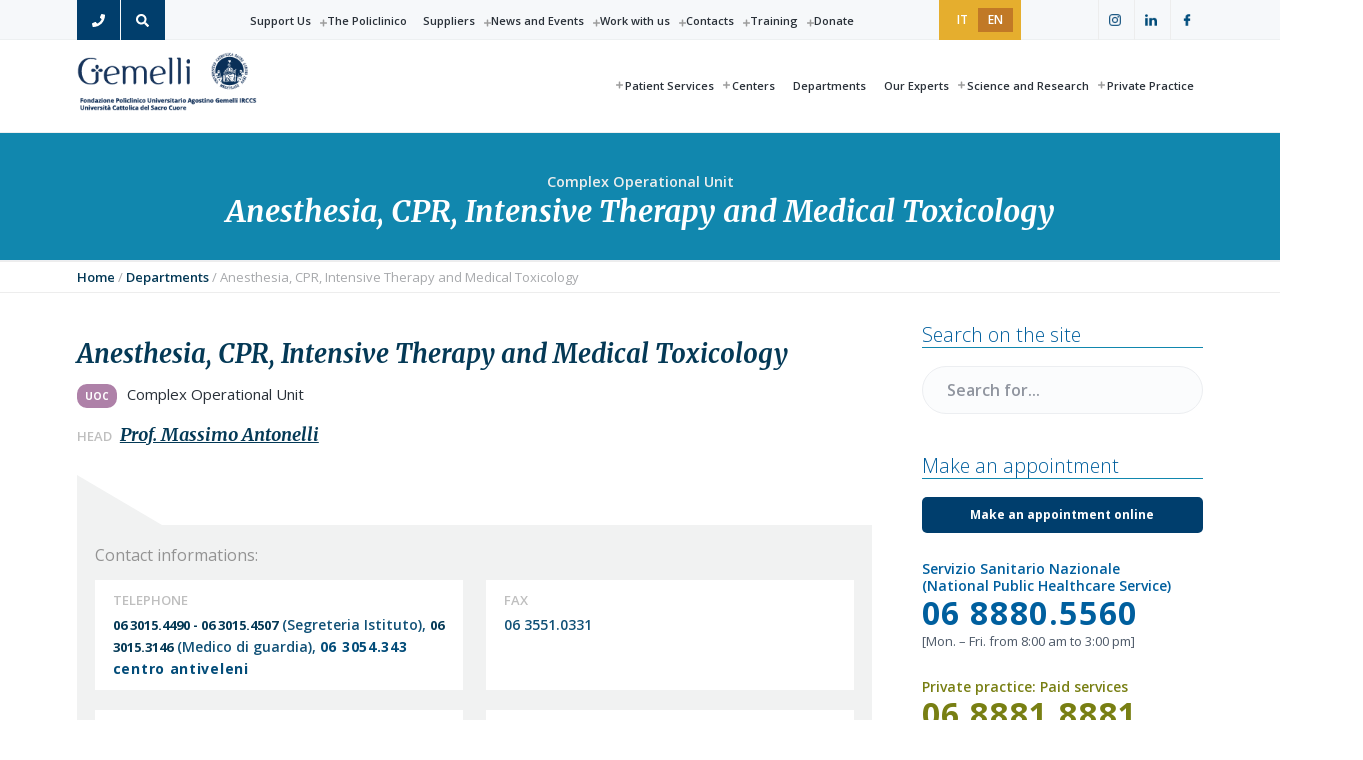

--- FILE ---
content_type: text/html; charset=UTF-8
request_url: https://www.policlinicogemelli.it/en/operational-units/anesthesia-cpr-intensive-therapy-medical-toxicology/
body_size: 24253
content:
<!DOCTYPE html>
<html lang="en-US">
<head >
<meta charset="UTF-8" />
<meta name="viewport" content="width=device-width, initial-scale=1" />
<meta name='robots' content='index, follow, max-image-preview:large, max-snippet:-1, max-video-preview:-1' />
	<style>img:is([sizes="auto" i], [sizes^="auto," i]) { contain-intrinsic-size: 3000px 1500px }</style>
	<link rel="alternate" hreflang="it" href="https://www.policlinicogemelli.it/reparti/anestesia-rianimazione-terapia-intensiva-tossicologia-clinica/" />
<link rel="alternate" hreflang="en" href="https://www.policlinicogemelli.it/en/operational-units/anesthesia-cpr-intensive-therapy-medical-toxicology/" />
<link rel="alternate" hreflang="x-default" href="https://www.policlinicogemelli.it/reparti/anestesia-rianimazione-terapia-intensiva-tossicologia-clinica/" />
<!-- origin: 66 -->
			<style type="text/css">
				.slide-excerpt { width: 50%; }
				.slide-excerpt { bottom: 0; }
				.slide-excerpt { right: 0; }
				.flexslider { max-width: 1980px; max-height: 1000px; }
				.slide-image { max-height: 1000px; }
			</style>
			<style type="text/css">
				@media only screen
				and (min-device-width : 320px)
				and (max-device-width : 480px) {
					.slide-excerpt { display: none !important; }
				}
			</style> 
	<!-- This site is optimized with the Yoast SEO plugin v26.3 - https://yoast.com/wordpress/plugins/seo/ -->
	<title>Operational Unit of Anesthesia, CPR, Intensive Therapy and Medical Toxicology | Policlinic Gemelli</title>
	<meta name="description" content="Operational Unit of Anesthesia, CPR, Intensive Therapy and Medical Toxicology - Complex Operational Unit managed by: Prof. Massimo Antonelli" />
	<link rel="canonical" href="https://www.policlinicogemelli.it/en/operational-units/anesthesia-cpr-intensive-therapy-medical-toxicology/" />
	<meta property="og:locale" content="en_US" />
	<meta property="og:type" content="article" />
	<meta property="og:title" content="Anesthesia, CPR, Intensive Therapy and Medical Toxicology - Policlinico Universitario Agostino Gemelli IRCCS" />
	<meta property="og:description" content="L’Unità Operativa Complessa (UOC)&nbsp;di Rianimazione, Terapia Intensiva e Tossicologia Clinica,&nbsp;comprende una vasta serie di attività rivolte al paziente critico. TIPOLOGIE DI PAZIENTI TRATTATI insufficienza cardiaca: pazienti sottoposti a rianimazione cardiopolmonare, pazienti in shock cardiogeno; insufficienza respiratoria acuta/ARDS o con riacutizzazione di BPCO shock settico/insufficienza multiorgano sepsi-relata patologia neurologica acuta/severa: stato di male; emorragia cerebrale; ictus; [&hellip;]" />
	<meta property="og:url" content="https://www.policlinicogemelli.it/en/operational-units/anesthesia-cpr-intensive-therapy-medical-toxicology/" />
	<meta property="og:site_name" content="Policlinico Universitario Agostino Gemelli IRCCS" />
	<meta property="article:modified_time" content="2019-12-11T14:07:10+00:00" />
	<meta property="og:image" content="https://www.policlinicogemelli.it/wp-content/uploads/2023/06/Share_Gemelli.png" />
	<meta property="og:image:width" content="1200" />
	<meta property="og:image:height" content="630" />
	<meta property="og:image:type" content="image/png" />
	<meta name="twitter:card" content="summary_large_image" />
	<meta name="twitter:label1" content="Est. reading time" />
	<meta name="twitter:data1" content="3 minutes" />
	<script type="application/ld+json" class="yoast-schema-graph">{"@context":"https://schema.org","@graph":[{"@type":"WebPage","@id":"https://www.policlinicogemelli.it/en/operational-units/anesthesia-cpr-intensive-therapy-medical-toxicology/","url":"https://www.policlinicogemelli.it/en/operational-units/anesthesia-cpr-intensive-therapy-medical-toxicology/","name":"Anesthesia, CPR, Intensive Therapy and Medical Toxicology - Policlinico Universitario Agostino Gemelli IRCCS","isPartOf":{"@id":"https://www.policlinicogemelli.it/en/#website"},"datePublished":"2019-02-14T17:38:29+00:00","dateModified":"2019-12-11T14:07:10+00:00","breadcrumb":{"@id":"https://www.policlinicogemelli.it/en/operational-units/anesthesia-cpr-intensive-therapy-medical-toxicology/#breadcrumb"},"inLanguage":"en-US","potentialAction":[{"@type":"ReadAction","target":["https://www.policlinicogemelli.it/en/operational-units/anesthesia-cpr-intensive-therapy-medical-toxicology/"]}]},{"@type":"BreadcrumbList","@id":"https://www.policlinicogemelli.it/en/operational-units/anesthesia-cpr-intensive-therapy-medical-toxicology/#breadcrumb","itemListElement":[{"@type":"ListItem","position":1,"name":"Home","item":"https://www.policlinicogemelli.it/en/"},{"@type":"ListItem","position":2,"name":"Unità operative","item":"https://www.policlinicogemelli.it/en/operational-units/"},{"@type":"ListItem","position":3,"name":"Anesthesia, CPR, Intensive Therapy and Medical Toxicology"}]},{"@type":"WebSite","@id":"https://www.policlinicogemelli.it/en/#website","url":"https://www.policlinicogemelli.it/en/","name":"Policlinico Universitario Agostino Gemelli IRCCS","description":"Policlinico Universitario Agostino Gemelli IRCCS","publisher":{"@id":"https://www.policlinicogemelli.it/en/#organization"},"potentialAction":[{"@type":"SearchAction","target":{"@type":"EntryPoint","urlTemplate":"https://www.policlinicogemelli.it/en/?s={search_term_string}"},"query-input":{"@type":"PropertyValueSpecification","valueRequired":true,"valueName":"search_term_string"}}],"inLanguage":"en-US"},{"@type":"Organization","@id":"https://www.policlinicogemelli.it/en/#organization","name":"Policlinico Universitario Agostino Gemelli IRCCS","url":"https://www.policlinicogemelli.it/en/","logo":{"@type":"ImageObject","inLanguage":"en-US","@id":"https://www.policlinicogemelli.it/en/#/schema/logo/image/","url":"https://www.policlinicogemelli.it/wp-content/uploads/2019/02/logo-policlinico-gemelli-250-trasp-color-1.png","contentUrl":"https://www.policlinicogemelli.it/wp-content/uploads/2019/02/logo-policlinico-gemelli-250-trasp-color-1.png","width":250,"height":82,"caption":"Policlinico Universitario Agostino Gemelli IRCCS"},"image":{"@id":"https://www.policlinicogemelli.it/en/#/schema/logo/image/"}}]}</script>
	<!-- / Yoast SEO plugin. -->


<link rel='dns-prefetch' href='//fonts.googleapis.com' />
<link rel="alternate" type="application/rss+xml" title="Policlinico Universitario Agostino Gemelli IRCCS &raquo; Feed" href="https://www.policlinicogemelli.it/en/feed/" />
<link rel='stylesheet' id='genesis-blocks-style-css-css' href='https://www.policlinicogemelli.it/wp-content/plugins/genesis-blocks/dist/style-blocks.build.css?ver=1742905398' type='text/css' media='all' />
<link rel='stylesheet' id='post-views-counter-frontend-css' href='https://www.policlinicogemelli.it/wp-content/plugins/post-views-counter/css/frontend.min.css?ver=1.5.7' type='text/css' media='all' />
<link rel='stylesheet' id='fpw_styles_css-css' href='https://www.policlinicogemelli.it/wp-content/plugins/feature-a-page-widget/css/fpw_styles.css?ver=2.1.0' type='text/css' media='all' />
<link rel='stylesheet' id='wp-block-library-css' href='https://www.policlinicogemelli.it/wp-includes/css/dist/block-library/style.min.css?ver=6.8.3' type='text/css' media='all' />
<style id='classic-theme-styles-inline-css' type='text/css'>
/*! This file is auto-generated */
.wp-block-button__link{color:#fff;background-color:#32373c;border-radius:9999px;box-shadow:none;text-decoration:none;padding:calc(.667em + 2px) calc(1.333em + 2px);font-size:1.125em}.wp-block-file__button{background:#32373c;color:#fff;text-decoration:none}
</style>
<link rel='stylesheet' id='wp-components-css' href='https://www.policlinicogemelli.it/wp-includes/css/dist/components/style.min.css?ver=6.8.3' type='text/css' media='all' />
<link rel='stylesheet' id='wp-preferences-css' href='https://www.policlinicogemelli.it/wp-includes/css/dist/preferences/style.min.css?ver=6.8.3' type='text/css' media='all' />
<link rel='stylesheet' id='wp-block-editor-css' href='https://www.policlinicogemelli.it/wp-includes/css/dist/block-editor/style.min.css?ver=6.8.3' type='text/css' media='all' />
<link rel='stylesheet' id='popup-maker-block-library-style-css' href='https://www.policlinicogemelli.it/wp-content/plugins/popup-maker/dist/packages/block-library-style.css?ver=dbea705cfafe089d65f1' type='text/css' media='all' />
<link rel='stylesheet' id='coblocks-frontend-css' href='https://www.policlinicogemelli.it/wp-content/plugins/coblocks/dist/style-coblocks-1.css?ver=3.1.16' type='text/css' media='all' />
<link rel='stylesheet' id='coblocks-extensions-css' href='https://www.policlinicogemelli.it/wp-content/plugins/coblocks/dist/style-coblocks-extensions.css?ver=3.1.16' type='text/css' media='all' />
<link rel='stylesheet' id='coblocks-animation-css' href='https://www.policlinicogemelli.it/wp-content/plugins/coblocks/dist/style-coblocks-animation.css?ver=2677611078ee87eb3b1c' type='text/css' media='all' />
<link rel='stylesheet' id='wp-reusable-blocks-css' href='https://www.policlinicogemelli.it/wp-includes/css/dist/reusable-blocks/style.min.css?ver=6.8.3' type='text/css' media='all' />
<link rel='stylesheet' id='wp-patterns-css' href='https://www.policlinicogemelli.it/wp-includes/css/dist/patterns/style.min.css?ver=6.8.3' type='text/css' media='all' />
<link rel='stylesheet' id='wp-editor-css' href='https://www.policlinicogemelli.it/wp-includes/css/dist/editor/style.min.css?ver=6.8.3' type='text/css' media='all' />
<link rel='stylesheet' id='kf_accordion-cgb-style-css-css' href='https://www.policlinicogemelli.it/wp-content/plugins/kf-wp-accordion/dist/blocks.style.build.css?ver=6.8.3' type='text/css' media='all' />
<style id='global-styles-inline-css' type='text/css'>
:root{--wp--preset--aspect-ratio--square: 1;--wp--preset--aspect-ratio--4-3: 4/3;--wp--preset--aspect-ratio--3-4: 3/4;--wp--preset--aspect-ratio--3-2: 3/2;--wp--preset--aspect-ratio--2-3: 2/3;--wp--preset--aspect-ratio--16-9: 16/9;--wp--preset--aspect-ratio--9-16: 9/16;--wp--preset--color--black: #000000;--wp--preset--color--cyan-bluish-gray: #abb8c3;--wp--preset--color--white: #ffffff;--wp--preset--color--pale-pink: #f78da7;--wp--preset--color--vivid-red: #cf2e2e;--wp--preset--color--luminous-vivid-orange: #ff6900;--wp--preset--color--luminous-vivid-amber: #fcb900;--wp--preset--color--light-green-cyan: #7bdcb5;--wp--preset--color--vivid-green-cyan: #00d084;--wp--preset--color--pale-cyan-blue: #8ed1fc;--wp--preset--color--vivid-cyan-blue: #0693e3;--wp--preset--color--vivid-purple: #9b51e0;--wp--preset--gradient--vivid-cyan-blue-to-vivid-purple: linear-gradient(135deg,rgba(6,147,227,1) 0%,rgb(155,81,224) 100%);--wp--preset--gradient--light-green-cyan-to-vivid-green-cyan: linear-gradient(135deg,rgb(122,220,180) 0%,rgb(0,208,130) 100%);--wp--preset--gradient--luminous-vivid-amber-to-luminous-vivid-orange: linear-gradient(135deg,rgba(252,185,0,1) 0%,rgba(255,105,0,1) 100%);--wp--preset--gradient--luminous-vivid-orange-to-vivid-red: linear-gradient(135deg,rgba(255,105,0,1) 0%,rgb(207,46,46) 100%);--wp--preset--gradient--very-light-gray-to-cyan-bluish-gray: linear-gradient(135deg,rgb(238,238,238) 0%,rgb(169,184,195) 100%);--wp--preset--gradient--cool-to-warm-spectrum: linear-gradient(135deg,rgb(74,234,220) 0%,rgb(151,120,209) 20%,rgb(207,42,186) 40%,rgb(238,44,130) 60%,rgb(251,105,98) 80%,rgb(254,248,76) 100%);--wp--preset--gradient--blush-light-purple: linear-gradient(135deg,rgb(255,206,236) 0%,rgb(152,150,240) 100%);--wp--preset--gradient--blush-bordeaux: linear-gradient(135deg,rgb(254,205,165) 0%,rgb(254,45,45) 50%,rgb(107,0,62) 100%);--wp--preset--gradient--luminous-dusk: linear-gradient(135deg,rgb(255,203,112) 0%,rgb(199,81,192) 50%,rgb(65,88,208) 100%);--wp--preset--gradient--pale-ocean: linear-gradient(135deg,rgb(255,245,203) 0%,rgb(182,227,212) 50%,rgb(51,167,181) 100%);--wp--preset--gradient--electric-grass: linear-gradient(135deg,rgb(202,248,128) 0%,rgb(113,206,126) 100%);--wp--preset--gradient--midnight: linear-gradient(135deg,rgb(2,3,129) 0%,rgb(40,116,252) 100%);--wp--preset--font-size--small: 13px;--wp--preset--font-size--medium: 20px;--wp--preset--font-size--large: 36px;--wp--preset--font-size--x-large: 42px;--wp--preset--spacing--20: 0.44rem;--wp--preset--spacing--30: 0.67rem;--wp--preset--spacing--40: 1rem;--wp--preset--spacing--50: 1.5rem;--wp--preset--spacing--60: 2.25rem;--wp--preset--spacing--70: 3.38rem;--wp--preset--spacing--80: 5.06rem;--wp--preset--shadow--natural: 6px 6px 9px rgba(0, 0, 0, 0.2);--wp--preset--shadow--deep: 12px 12px 50px rgba(0, 0, 0, 0.4);--wp--preset--shadow--sharp: 6px 6px 0px rgba(0, 0, 0, 0.2);--wp--preset--shadow--outlined: 6px 6px 0px -3px rgba(255, 255, 255, 1), 6px 6px rgba(0, 0, 0, 1);--wp--preset--shadow--crisp: 6px 6px 0px rgba(0, 0, 0, 1);}:where(.is-layout-flex){gap: 0.5em;}:where(.is-layout-grid){gap: 0.5em;}body .is-layout-flex{display: flex;}.is-layout-flex{flex-wrap: wrap;align-items: center;}.is-layout-flex > :is(*, div){margin: 0;}body .is-layout-grid{display: grid;}.is-layout-grid > :is(*, div){margin: 0;}:where(.wp-block-columns.is-layout-flex){gap: 2em;}:where(.wp-block-columns.is-layout-grid){gap: 2em;}:where(.wp-block-post-template.is-layout-flex){gap: 1.25em;}:where(.wp-block-post-template.is-layout-grid){gap: 1.25em;}.has-black-color{color: var(--wp--preset--color--black) !important;}.has-cyan-bluish-gray-color{color: var(--wp--preset--color--cyan-bluish-gray) !important;}.has-white-color{color: var(--wp--preset--color--white) !important;}.has-pale-pink-color{color: var(--wp--preset--color--pale-pink) !important;}.has-vivid-red-color{color: var(--wp--preset--color--vivid-red) !important;}.has-luminous-vivid-orange-color{color: var(--wp--preset--color--luminous-vivid-orange) !important;}.has-luminous-vivid-amber-color{color: var(--wp--preset--color--luminous-vivid-amber) !important;}.has-light-green-cyan-color{color: var(--wp--preset--color--light-green-cyan) !important;}.has-vivid-green-cyan-color{color: var(--wp--preset--color--vivid-green-cyan) !important;}.has-pale-cyan-blue-color{color: var(--wp--preset--color--pale-cyan-blue) !important;}.has-vivid-cyan-blue-color{color: var(--wp--preset--color--vivid-cyan-blue) !important;}.has-vivid-purple-color{color: var(--wp--preset--color--vivid-purple) !important;}.has-black-background-color{background-color: var(--wp--preset--color--black) !important;}.has-cyan-bluish-gray-background-color{background-color: var(--wp--preset--color--cyan-bluish-gray) !important;}.has-white-background-color{background-color: var(--wp--preset--color--white) !important;}.has-pale-pink-background-color{background-color: var(--wp--preset--color--pale-pink) !important;}.has-vivid-red-background-color{background-color: var(--wp--preset--color--vivid-red) !important;}.has-luminous-vivid-orange-background-color{background-color: var(--wp--preset--color--luminous-vivid-orange) !important;}.has-luminous-vivid-amber-background-color{background-color: var(--wp--preset--color--luminous-vivid-amber) !important;}.has-light-green-cyan-background-color{background-color: var(--wp--preset--color--light-green-cyan) !important;}.has-vivid-green-cyan-background-color{background-color: var(--wp--preset--color--vivid-green-cyan) !important;}.has-pale-cyan-blue-background-color{background-color: var(--wp--preset--color--pale-cyan-blue) !important;}.has-vivid-cyan-blue-background-color{background-color: var(--wp--preset--color--vivid-cyan-blue) !important;}.has-vivid-purple-background-color{background-color: var(--wp--preset--color--vivid-purple) !important;}.has-black-border-color{border-color: var(--wp--preset--color--black) !important;}.has-cyan-bluish-gray-border-color{border-color: var(--wp--preset--color--cyan-bluish-gray) !important;}.has-white-border-color{border-color: var(--wp--preset--color--white) !important;}.has-pale-pink-border-color{border-color: var(--wp--preset--color--pale-pink) !important;}.has-vivid-red-border-color{border-color: var(--wp--preset--color--vivid-red) !important;}.has-luminous-vivid-orange-border-color{border-color: var(--wp--preset--color--luminous-vivid-orange) !important;}.has-luminous-vivid-amber-border-color{border-color: var(--wp--preset--color--luminous-vivid-amber) !important;}.has-light-green-cyan-border-color{border-color: var(--wp--preset--color--light-green-cyan) !important;}.has-vivid-green-cyan-border-color{border-color: var(--wp--preset--color--vivid-green-cyan) !important;}.has-pale-cyan-blue-border-color{border-color: var(--wp--preset--color--pale-cyan-blue) !important;}.has-vivid-cyan-blue-border-color{border-color: var(--wp--preset--color--vivid-cyan-blue) !important;}.has-vivid-purple-border-color{border-color: var(--wp--preset--color--vivid-purple) !important;}.has-vivid-cyan-blue-to-vivid-purple-gradient-background{background: var(--wp--preset--gradient--vivid-cyan-blue-to-vivid-purple) !important;}.has-light-green-cyan-to-vivid-green-cyan-gradient-background{background: var(--wp--preset--gradient--light-green-cyan-to-vivid-green-cyan) !important;}.has-luminous-vivid-amber-to-luminous-vivid-orange-gradient-background{background: var(--wp--preset--gradient--luminous-vivid-amber-to-luminous-vivid-orange) !important;}.has-luminous-vivid-orange-to-vivid-red-gradient-background{background: var(--wp--preset--gradient--luminous-vivid-orange-to-vivid-red) !important;}.has-very-light-gray-to-cyan-bluish-gray-gradient-background{background: var(--wp--preset--gradient--very-light-gray-to-cyan-bluish-gray) !important;}.has-cool-to-warm-spectrum-gradient-background{background: var(--wp--preset--gradient--cool-to-warm-spectrum) !important;}.has-blush-light-purple-gradient-background{background: var(--wp--preset--gradient--blush-light-purple) !important;}.has-blush-bordeaux-gradient-background{background: var(--wp--preset--gradient--blush-bordeaux) !important;}.has-luminous-dusk-gradient-background{background: var(--wp--preset--gradient--luminous-dusk) !important;}.has-pale-ocean-gradient-background{background: var(--wp--preset--gradient--pale-ocean) !important;}.has-electric-grass-gradient-background{background: var(--wp--preset--gradient--electric-grass) !important;}.has-midnight-gradient-background{background: var(--wp--preset--gradient--midnight) !important;}.has-small-font-size{font-size: var(--wp--preset--font-size--small) !important;}.has-medium-font-size{font-size: var(--wp--preset--font-size--medium) !important;}.has-large-font-size{font-size: var(--wp--preset--font-size--large) !important;}.has-x-large-font-size{font-size: var(--wp--preset--font-size--x-large) !important;}
:where(.wp-block-post-template.is-layout-flex){gap: 1.25em;}:where(.wp-block-post-template.is-layout-grid){gap: 1.25em;}
:where(.wp-block-columns.is-layout-flex){gap: 2em;}:where(.wp-block-columns.is-layout-grid){gap: 2em;}
:root :where(.wp-block-pullquote){font-size: 1.5em;line-height: 1.6;}
</style>
<link rel='stylesheet' id='contact-form-7-css' href='https://www.policlinicogemelli.it/wp-content/plugins/contact-form-7/includes/css/styles.css?ver=5.7.7' type='text/css' media='all' />
<link rel='stylesheet' id='streamline-css' href='https://www.policlinicogemelli.it/wp-content/plugins/icon-widget/assets/css/streamline.min.css?ver=6.8.3' type='text/css' media='all' />
<link rel='stylesheet' id='leaflet-css-css' href='https://www.policlinicogemelli.it/wp-content/plugins/meow-lightbox/app/style.min.css?ver=1763484712' type='text/css' media='all' />
<link rel='stylesheet' id='mojo-sp-css' href='https://www.policlinicogemelli.it/wp-content/plugins/mojoplug-slide-panel/public/css/mojo-sp-public.css?ver=1.1.2' type='text/css' media='all' />
<link rel='stylesheet' id='mojo-sp-style-css' href='https://www.policlinicogemelli.it/wp-content/plugins/mojoplug-slide-panel/public/../style.css?ver=1.1.2' type='text/css' media='all' />
<link rel='stylesheet' id='vidbg-frontend-style-css' href='https://www.policlinicogemelli.it/wp-content/plugins/video-background/css/pushlabs-vidbg.css?ver=2.7.7' type='text/css' media='all' />
<link rel='stylesheet' id='wpml-legacy-horizontal-list-0-css' href='https://www.policlinicogemelli.it/wp-content/plugins/sitepress-multilingual-cms/templates/language-switchers/legacy-list-horizontal/style.min.css?ver=1' type='text/css' media='all' />
<style id='wpml-legacy-horizontal-list-0-inline-css' type='text/css'>
.wpml-ls-sidebars-before-header{background-color:#e5ae2e;}.wpml-ls-sidebars-before-header a, .wpml-ls-sidebars-before-header .wpml-ls-sub-menu a, .wpml-ls-sidebars-before-header .wpml-ls-sub-menu a:link, .wpml-ls-sidebars-before-header li:not(.wpml-ls-current-language) .wpml-ls-link, .wpml-ls-sidebars-before-header li:not(.wpml-ls-current-language) .wpml-ls-link:link {color:#ffffff;background-color:#e5ae2e;}.wpml-ls-sidebars-before-header .wpml-ls-sub-menu a:hover,.wpml-ls-sidebars-before-header .wpml-ls-sub-menu a:focus, .wpml-ls-sidebars-before-header .wpml-ls-sub-menu a:link:hover, .wpml-ls-sidebars-before-header .wpml-ls-sub-menu a:link:focus {color:#043956;background-color:#e5ae2e;}.wpml-ls-sidebars-before-header .wpml-ls-current-language > a {color:#ffffff;background-color:#c17926;}.wpml-ls-sidebars-before-header .wpml-ls-current-language:hover>a, .wpml-ls-sidebars-before-header .wpml-ls-current-language>a:focus {color:#ffffff;background-color:#c17926;}
</style>
<link rel='stylesheet' id='godaddy-styles-css' href='https://www.policlinicogemelli.it/wp-content/plugins/coblocks/includes/Dependencies/GoDaddy/Styles/build/latest.css?ver=2.0.2' type='text/css' media='all' />
<link rel='stylesheet' id='wp-featherlight-css' href='https://www.policlinicogemelli.it/wp-content/plugins/wp-featherlight/css/wp-featherlight.min.css?ver=1.3.4' type='text/css' media='all' />
<style id='kadence-blocks-global-variables-inline-css' type='text/css'>
:root {--global-kb-font-size-sm:clamp(0.8rem, 0.73rem + 0.217vw, 0.9rem);--global-kb-font-size-md:clamp(1.1rem, 0.995rem + 0.326vw, 1.25rem);--global-kb-font-size-lg:clamp(1.75rem, 1.576rem + 0.543vw, 2rem);--global-kb-font-size-xl:clamp(2.25rem, 1.728rem + 1.63vw, 3rem);--global-kb-font-size-xxl:clamp(2.5rem, 1.456rem + 3.26vw, 4rem);--global-kb-font-size-xxxl:clamp(2.75rem, 0.489rem + 7.065vw, 6rem);}:root {--global-palette1: #3182CE;--global-palette2: #2B6CB0;--global-palette3: #1A202C;--global-palette4: #2D3748;--global-palette5: #4A5568;--global-palette6: #718096;--global-palette7: #EDF2F7;--global-palette8: #F7FAFC;--global-palette9: #ffffff;}
</style>
<link rel='stylesheet' id='wp-social-sharing-css' href='https://www.policlinicogemelli.it/wp-content/plugins/wp-social-sharing/static/socialshare.css?ver=1.6' type='text/css' media='all' />
<link rel='stylesheet' id='policlinico-gemelli-theme-css' href='https://www.policlinicogemelli.it/wp-content/themes/gemelli/style.css?ver=1.0.0' type='text/css' media='all' />
<style id='policlinico-gemelli-theme-inline-css' type='text/css'>
.wp-custom-logo .title-area{width:250px}.hero-section:before,.front-page-5 .image:before,.front-page-9:before,.archive.genesis-pro-portfolio .entry:before{background:#dd971a}.button,button,input[type='button'],input[type='reset'],input[type='submit'],.front-page-6,.archive-pagination .active a,.wp-block-button a{background:#005f9d;background:-moz-linear-gradient(-45deg,#005f9d 0,#043956 100%);background:-webkit-linear-gradient(-45deg,#005f9d 0,#043956 100%);background:linear-gradient(135deg,#005f9d 0,#043956 100%);filter:progid:DXImageTransform.Microsoft.gradient( startColorstr='#005f9d',endColorstr='#043956',GradientType=1)}.button:hover,.button:focus,button:hover,button:focus,input[type='button']:hover,input[type='button']:focus,input[type='reset']:hover,input[type='reset']:focus,input[type='submit']:hover,input[type='submit']:focus,.wp-block-button a:hover,.wp-block-button a:focus{box-shadow:0 0.5rem 2rem -0.5rem rgba(2,76,121,0.3)}.button.outline,button.outline,input[type='button'].outline,input[type='reset'].outline,input[type='submit'].outline{color:#024c79;background:transparent;box-shadow:inset 0 0 0 2px #024c79}.button.outline:hover,.button.outline:focus,button.outline:hover,button.outline:focus,input[type='button'].outline:hover,input[type='button'].outline:focus,input[type='reset'].outline:hover,input[type='reset'].outline:focus,input[type='submit'].outline:hover,input[type='submit'].outline:focus{background-color:#024c79;background:#005f9d;background:-moz-linear-gradient(-45deg,#005f9d 0,#043956 100%);background:-webkit-linear-gradient(-45deg,#005f9d 0,#043956 100%);background:linear-gradient(135deg,#005f9d 0,#043956 100%);filter:progid:DXImageTransform.Microsoft.gradient( startColorstr='#005f9d',endColorstr='#043956',GradientType=1)}a,.sidebar a:hover,.sidebar a:focus,.site-footer a:hover,.site-footer a:focus,.entry-title a:hover,.entry-title a:focus,.menu-item a:hover,.menu-item a:focus,.menu-item.current-menu-item>a,.site-footer .menu-item a:hover,.site-footer .menu-item a:focus,.site-footer .menu-item.current-menu-item>a,.entry-content p a:not(.button):hover,.entry-content p a:not(.button):focus,.pricing-table strong,div.gs-faq .gs-faq__question:hover,div.gs-faq .gs-faq__question:focus{color:#024c79}input:focus,select:focus,textarea:focus{border-color:#024c79}.entry-content p a:not(.button){box-shadow:inset 0 -1.5px 0 #024c79}
</style>
<link rel='stylesheet' id='social-share-css' href='https://www.policlinicogemelli.it/wp-content/themes/gemelli/assets/styles/social-share.css?ver=1.0.0' type='text/css' media='all' />
<link rel='stylesheet' id='google-fonts-sans-css' href='//fonts.googleapis.com/css?family=Open+Sans%3A300%2C400%2C600%2C700%2C800&#038;ver=1.0.0' type='text/css' media='all' />
<link rel='stylesheet' id='google-fonts-merriweather-css' href='//fonts.googleapis.com/css?family=Merriweather%3A400i%2C700i&#038;ver=1.0.0' type='text/css' media='all' />
<link rel='stylesheet' id='kf-jqueryui-css' href='https://www.policlinicogemelli.it/wp-content/themes/gemelli/assets/styles/jquery-ui.css?ver=6.8.3' type='text/css' media='all' />
<link rel='stylesheet' id='kf-jqueryui-theme-css' href='https://www.policlinicogemelli.it/wp-content/themes/gemelli/assets/styles/jquery-ui.theme.css?ver=6.8.3' type='text/css' media='all' />
<link rel='stylesheet' id='slick-css' href='https://www.policlinicogemelli.it/wp-content/themes/gemelli/assets/styles/slick.css?ver=1.8.1' type='text/css' media='all' />
<link rel='stylesheet' id='kf-gemelli-css' href='https://www.policlinicogemelli.it/wp-content/themes/gemelli/assets/styles/kf-style.css?ver=1.0.0' type='text/css' media='all' />
<link rel='stylesheet' id='genesis-tabs-stylesheet-css' href='https://www.policlinicogemelli.it/wp-content/plugins/genesis-tabs/assets/css/style.css?ver=0.9.5' type='text/css' media='all' />
<link rel='stylesheet' id='slider_styles-css' href='https://www.policlinicogemelli.it/wp-content/plugins/genesis-responsive-slider/assets/style.css?ver=1.0.1' type='text/css' media='all' />
<script type="text/javascript" src="https://www.policlinicogemelli.it/wp-includes/js/dist/hooks.min.js?ver=4d63a3d491d11ffd8ac6" id="wp-hooks-js"></script>
<script type="text/javascript" src="https://www.policlinicogemelli.it/wp-includes/js/dist/i18n.min.js?ver=5e580eb46a90c2b997e6" id="wp-i18n-js"></script>
<script type="text/javascript" id="wp-i18n-js-after">
/* <![CDATA[ */
wp.i18n.setLocaleData( { 'text direction\u0004ltr': [ 'ltr' ] } );
/* ]]> */
</script>
<script type="text/javascript" id="mwl-build-js-js-extra">
/* <![CDATA[ */
var mwl_settings = {"api_url":"https:\/\/www.policlinicogemelli.it\/en\/wp-json\/meow-lightbox\/v1\/","rest_nonce":"2df36548e0","plugin_url":"https:\/\/www.policlinicogemelli.it\/wp-content\/plugins\/meow-lightbox\/classes\/","settings":{"rtf_slider_fix":false,"engine":"default","backdrop_opacity":85,"backdrop_theme":"dark","glass_theme":"dark","orientation":"auto","selector":".wp-block-gallery","selector_ahead":false,"deep_linking":"","deep_linking_slug":"mwl","social_sharing":false,"social_sharing_facebook":true,"social_sharing_twitter":true,"social_sharing_pinterest":true,"separate_galleries":false,"disable_arrows_on_mobile":false,"animation_toggle":"none","animation_speed":"normal","low_res_placeholder":"","wordpress_big_image":false,"right_click_protection":true,"magnification":true,"full_screen":true,"anti_selector":"","preloading":false,"download_link":"","caption_source":"caption","caption_ellipsis":true,"exif":{"title":"","caption":"","camera":"","lens":"","date":false,"date_timezone":false,"shutter_speed":"","aperture":"","focal_length":"","iso":"","keywords":false},"slideshow":{"enabled":false,"timer":"3000"},"map":{"enabled":""}}};
/* ]]> */
</script>
<script type="text/javascript" src="https://www.policlinicogemelli.it/wp-content/plugins/meow-lightbox/app/lightbox.js?ver=1763484712" id="mwl-build-js-js"></script>
<script type="text/javascript" src="https://www.policlinicogemelli.it/wp-includes/js/jquery/jquery.min.js?ver=3.7.1" id="jquery-core-js"></script>
<script type="text/javascript" src="https://www.policlinicogemelli.it/wp-includes/js/jquery/jquery-migrate.min.js?ver=3.4.1" id="jquery-migrate-js"></script>
<script type="text/javascript" src="https://www.policlinicogemelli.it/wp-content/plugins/stop-user-enumeration/frontend/js/frontend.js?ver=1.7.5" id="stop-user-enumeration-js" defer="defer" data-wp-strategy="defer"></script>
<link rel="https://api.w.org/" href="https://www.policlinicogemelli.it/en/wp-json/" /><link rel="alternate" title="JSON" type="application/json" href="https://www.policlinicogemelli.it/en/wp-json/wp/v2/unita-operative/19125" /><link rel="EditURI" type="application/rsd+xml" title="RSD" href="https://www.policlinicogemelli.it/xmlrpc.php?rsd" />
<meta name="generator" content="WordPress 6.8.3" />
<link rel='shortlink' href='https://www.policlinicogemelli.it/en/?p=19125' />
<link rel="alternate" title="oEmbed (JSON)" type="application/json+oembed" href="https://www.policlinicogemelli.it/en/wp-json/oembed/1.0/embed?url=https%3A%2F%2Fwww.policlinicogemelli.it%2Fen%2Foperational-units%2Fanesthesia-cpr-intensive-therapy-medical-toxicology%2F" />
<link rel="alternate" title="oEmbed (XML)" type="text/xml+oembed" href="https://www.policlinicogemelli.it/en/wp-json/oembed/1.0/embed?url=https%3A%2F%2Fwww.policlinicogemelli.it%2Fen%2Foperational-units%2Fanesthesia-cpr-intensive-therapy-medical-toxicology%2F&#038;format=xml" />
<meta name="generator" content="WPML ver:4.8.4 stt:1,27;" />
<link rel="pingback" href="https://www.policlinicogemelli.it/xmlrpc.php" />
<meta name="facebook-domain-verification" content="kdyd85ac7xrabtd9qw8a3zxddx1so4" />
 <!-- Google Tag Manager -->
 <script>(function(w,d,s,l,i){w[l]=w[l]||[];w[l].push({'gtm.start':
    new Date().getTime(),event:'gtm.js'});var f=d.getElementsByTagName(s)[0],
    j=d.createElement(s),dl=l!='dataLayer'?'&l='+l:'';j.async=true;j.src=
    'https://www.googletagmanager.com/gtm.js?id='+i+dl;f.parentNode.insertBefore(j,f);
    })(window,document,'script','dataLayer','GTM-KCBDSJ2');</script>
    <!-- End Google Tag Manager -->
    <link rel="icon" href="https://www.policlinicogemelli.it/wp-content/uploads/2019/02/cropped-policlinico-gemelli-favicon-512x512-1-150x150.png" sizes="32x32" />
<link rel="icon" href="https://www.policlinicogemelli.it/wp-content/uploads/2019/02/cropped-policlinico-gemelli-favicon-512x512-1-205x205.png" sizes="192x192" />
<link rel="apple-touch-icon" href="https://www.policlinicogemelli.it/wp-content/uploads/2019/02/cropped-policlinico-gemelli-favicon-512x512-1-205x205.png" />
<meta name="msapplication-TileImage" content="https://www.policlinicogemelli.it/wp-content/uploads/2019/02/cropped-policlinico-gemelli-favicon-512x512-1-300x300.png" />
		<style type="text/css" id="wp-custom-css">
			
#kf-ritiro-referti h3.widget-title {
	
	font-size: 1.3em;
    border-bottom: 1px solid #1187ae;
    margin-bottom: 18px;

}

#kf-ritiro-referti{
	padding-top:30px;
	padding-bottom: 10px;
}
.grecaptcha-badge { visibility: hidden; } 

/* inibisco il popup 5x1000 nella pagina dedicata */
.page-id-4716 .popmake{
	display: none !important;
}


.page-id-4716 .pum-theme-65501{
	background-color: transparent !important;
}

.postid-68553 #popmake-68560 {
	display: none !important;
}
.postid-68553 .pum-theme-65501{
	background-color: transparent !important;
}

.kf-main-logo {
    text-indent: -3333px;
    font-size: 3px;
    margin: 0;
    border: 0;
    padding: 0;
    max-width: 210px;
    height: 82px;
    background: transparent url("/wp-content/uploads/2019/02/logo-policlinico-gemelli-250-trasp-color-1.png") no-repeat scroll 0% 8px !important;
    background-size: 100%  !important;
 } 
.site-header.shrink .kf-main-logo {
  width: 40px;
  height: 40px;
  background: transparent url("/wp-content/uploads/2019/02/logo-policlinico-gemelli-shrink-2x.png") no-repeat scroll 0% 0% !important;
    background-size: contain  !important;
}
.kf-prenota-page .site-footer{
	z-index: unset;
}

.site-footer .before-footer.widget-area {
    padding: 15px 0;
}

.before-footer .wrap {
	display:unset;
}

.certificazioni-prefooter {
	width:100%;
	overflow:hidden;
	clear:both;
}

.certificazioni-prefooter img {
		width: 20%;
    height: auto;
    display: inline-block;
    margin-left: 16%;
    max-width: 180px;
	  vertical-align: middle;
}

.custom-2-box {
	float: left;
	width: 49%;
}

.custom-2-box__1 {
	margin-right: 5px;
	margin-bottom: 10px;
}

.custom-2-box__2 {
	margin-left: 5px;
	margin-bottom: 10px;
}

.custom-3-box {
	float: left;
	width: 33.3%;
}

figure.wp-block-coblocks-gallery-masonry.masonry-grid figure.wp-block-image figcaption {
	background: linear-gradient(0deg, #000000cc, #000000b5 74%, #0000);
	color: #ffffff;
}

.wp-block-coblocks-gallery-masonry.masonry-grid {
	display: grid;
	grid-template-columns: repeat(2,1fr);
}


@media (max-width: 1280px) {
	.certificazioni-prefooter img {
    margin-left: 13%;
		}
	}

@media (max-width: 899px) {
	.certificazioni-prefooter img {
    margin-left: 11%;
		}
	}

.od-ostetricia {
	display: grid;
	grid-template-columns: 66.67% 33.33%;
	align-items: center;
	grid-gap: 20px;
	gap: 20px;
	padding: 20px 25px;
	background-color: rgba(247,141,167,0.84);
	border-radius: 6px;
}

.od-ostetricia p {
	color: #043956;
	margin-bottom: 0;
}

@media screen and (max-width: 896px) {
	.od-ostetricia {
		text-align: center;
		grid-template-columns: 1fr;
	}
	
	.ginecologia-custom-row {
		grid-template-columns: 1fr !important;
	}
}

@media screen and (max-width: 768px) {
	.custom-3-box {
		width: 100%;
		float: unset;
	}
	
	.custom-2-box {
		float: unset;
		width: 100%;
	}

	.custom-2-box__1 {
		margin-right: 0;
	}

	.custom-2-box__2 {
		margin-left: 0;
	}
	
.wp-block-coblocks-gallery-masonry.masonry-grid {
	grid-template-columns: 1fr;
}
}

@media (max-width: 640px) {
	.certificazioni-prefooter img {
    display: block;
    margin: 0 auto 20px;
		}
	}

.acf-relationship .list {
    height: 180px!important;
}


.landing-page .wpcf7-form.sent div.wpcf7-response-output {
	background: #46b450 !important;
}

img.logo5x1000 {
	height: 58px !important;
	width: auto !important;
	max-width: unset !important;
}

.landing-page .kt-has-4-columns .box-img,
.landing-page .kt-has-4-columns .box-img figure{
	font-size: 0;
}

/*
.footer-credits {
	background-color: #000;
	border-top-color: #282828;
}

.footer-widgets,
#kt-layout-id_049f98-b6 .button.small {
	background: #282828;
}

.footer-widgets:after,
.footer-widgets:before {
	border-color: transparent #282828;
}

#kt-layout-id_049f98-b6 {
	background-color: #000 !important;
}

.site-footer .footer-widgets-2 .kf-footer-box a.kf-frequenze
 {
	border-top-color: #fff;
}

.footer-credits .kf-foot-txt-cont {
	border-left-color: #ffffff80;
}

.kf-foot-logo-link.unicatt {
	border-top-color: #ffffff80;
}

.footer-credits .kf-foot-txt-cont .kf-foot-txt-row-2 {
	color: #ffffff80;
}

.footer-credits .kf-foot-txt-cont .kf-foot-txt-row-2 a {
	color: #fff !important;
}
*/

/* New Popup Maker */

.gem-custom-popup {
	line-height: 1.6;
}

.gem-custom-popup .gem-custom-popup__image figure {
	display: flex;
	justify-content: center;
	background-color: #003057;
	padding:0;
	width: calc(100% + 48px);
	height: calc(100% + 48px);
	margin-top: -24px;
	margin-left: -24px;
	padding: 24px;
} 

.gem-custom-popup .gem-custom-popup__image img {
	max-width: 50%;
}

.gem-custom-popup .button-container {
	text-align: center;
	margin-bottom: 0;
}

.pum-theme-gem .pum-close,
.pum-theme-gem .pum-close:hover {
	top: -12px !important;
	right: -12px !important;
	width: 32px !important;
	height: 32px !important;
	display: flex;
	padding: 0 !important;
	align-items: center;
	justify-content: center;
	background-image: url("/wp-content/uploads/2024/06/icon_close.png") !important;
	background-repeat: no-repeat !important;
	background-size: contain !important;
	background-position: center !important;
	border-radius: 999px !important;
	background-color: transparent !important;
	border: none;
	box-shadow: none;
	color: transparent !important;
}

@media screen and (max-width: 895px) {
	.landing-gmp__card-row>div:first-child {
		grid-template-columns: 1fr;
	}
}

.kf-newscat-list .rtl-news {
	display: none !important;
}


.kf-anchor-links-container {
	display: flex;
	flex-direction: column;
	gap: 12px;
}

.kf-anchor-links-container .kf-anchor-link {
	width: 100%;
	display: inline-flex;
	align-items: center;
}

.kf-anchor-links-container .kf-anchor-link > div:first-child {
	width: 80%;
	padding: 10px 20px;
}

.kf-anchor-links-container .kf-anchor-link p {
	display: flex;
	align-items: center;
	gap: 8px;
	margin: 0;
}

.kf-anchor-links-container .kf-anchor-link p::after {
	content:"";
	background-image: url("data:image/svg+xml,%3Csvg xmlns='http://www.w3.org/2000/svg' fill='none' viewBox='0 0 24 24' stroke-width='1.5' stroke='%23fff' class='size-6'%3E%3Cpath stroke-linecap='round' stroke-linejoin='round' d='m4.5 4.5 15 15m0 0V8.25m0 11.25H8.25' /%3E%3C/svg%3E%0A");
	width: 16px;
	height: 16px;
	display: block;
	background-repeat: no-repeat;
	background-size: contain;
	background-position: center;
}


.kf-anchor-links-container .kf-anchor-link a {
	color: #fff !important;
	display: block;
	box-shadow: unset !important;
}

#attichirurgica,
#daysurgery,
#chemioterapia,
#diagnostica,
#psginecologico,
#associazioni,
#second,
#educazione {
	padding-left: 12px;
	border-left-width: 6px;
	border-left-style: solid;
	border-left-color: #1b5894;
}

.postid-71183 .kf-data-schema.kf-uop .kf-tax-aree-nums:nth-last-child(-n+2) {
    margin-bottom: 20px;
    margin-left: 20px;
}

.ginecologia-numbers-grid {
	display: grid;
	grid-template-columns: repeat(3,1fr);
	grid-gap: 12px;
	gap: 12px;
}

.ginecologia-custom-row {
	display: grid;
	grid-template-columns: 180px 1fr;
	grid-gap: 20px;
	gap: 20px;
	align-items: center;
	padding-bottom: 20px;
	margin-bottom: 20px;
	border-bottom: 1px solid;
}

.ginecologia-custom-row figure {
	margin: 0;
}

.ginecologia-custom-row figure img {
	object-fit: contain;
}

.ginecologia-custom-row ul {
	margin-left: 0;
	list-style-position: inside;
}

.ginecologia-custom-row .mb-0 {
	margin-bottom: 0;
}

.ginecologia-custom-row ul li {
	margin-bottom: 0;
	line-height: 1.5;
}

.ginecologia-numbers-grid > div {
background-color: rgba(142, 209, 252, 0.19);
border-radius: 10px;
}

@media screen and (max-width: 895px) {
	.ginecologia-numbers-grid {
	grid-template-columns: 1fr;
}

}

@media screen and (max-width: 1139px){
	.postid-71183 .kf-data-schema.kf-uop .kf-tax-aree-nums:nth-last-child(-n+2) {
    margin-bottom: 0;
    margin-left: 0;
}
}

.postid-71183 .kf-tax-aree-nums.comp {
    display: none;
}

.postid-71183 .kf-uop,
.ginecologia-oncologica .kf-uop {
	display: none;
}		</style>
		</head>
<body class="wp-singular kf_gem_reparto-template-default single single-kf_gem_reparto postid-19125 wp-custom-logo wp-theme-genesis wp-child-theme-gemelli wp-featherlight-captions custom-header header-full-width content-sidebar genesis-breadcrumbs-visible genesis-footer-widgets-visible anesthesia-cpr-intensive-therapy-medical-toxicology sticky-header has-before-header has-hero-slider no-js en kf-body kf-full kf-with-sidebar kf-op-page kf-op-page-uop"><script type="application/javascript" id="mwl-data-script">
var mwl_data = {"36386":{"success":true,"file":"https:\/\/www.policlinicogemelli.it\/wp-content\/uploads\/2021\/04\/banner300x300_5x1000_2021.gif","file_srcset":false,"file_sizes":"(max-width: 300px) 100vw, 300px","dimension":{"width":300,"height":300},"download_link":"https:\/\/www.policlinicogemelli.it\/wp-content\/uploads\/2021\/04\/banner300x300_5x1000_2021.gif","data":{"id":36386,"title":"banner300x300_5x1000_2021","caption":"","description":"","alt_text":"","gps":"N\/A","copyright":"N\/A","camera":"N\/A","date":"","lens":"N\/A","aperture":"N\/A","focal_length":"N\/A","iso":"N\/A","shutter_speed":"N\/A","keywords":"N\/A"}}};
</script>
    <!-- Google Tag Manager (noscript) -->
    <noscript><iframe src="https://www.googletagmanager.com/ns.html?id=GTM-KCBDSJ2"
    height="0" width="0" style="display:none;visibility:hidden"></iframe></noscript>
    <!-- End Google Tag Manager (noscript) -->
	<script>
	//<![CDATA[
	(function(){
		var c = document.body.classList;
		c.remove( 'no-js' );
		c.add( 'js' );
	})();
	//]]>
	</script>
	<div class="site-container" id="top"><ul class="genesis-skip-link"><li><a href="#genesis-nav-primary" class="screen-reader-shortcut"> Skip to primary navigation</a></li><li><a href="#genesis-content" class="screen-reader-shortcut"> Skip to main content</a></li><li><a href="#genesis-sidebar-primary" class="screen-reader-shortcut"> Skip to primary sidebar</a></li><li><a href="#genesis-footer-widgets" class="screen-reader-shortcut"> Skip to footer</a></li></ul><div class="kfpg-overlay kfpg-search">
                        <div class="kfpg-overlay-close"><img src="/wp-content/uploads/2019/03/ico-X-2x.png" class="kfpg-overlay-x"></div><div class="kfpg-overlay-content">
                            <div id="kfpg-btn-cerca" class="kf-searchlight-main" style="display:block">
                                <div class="kf-searchlight-cont">
                                    <div class="kf-searchlight-row kf-searchlight-row-title">
                                        <h6>Search on the site</h6><p>Search for a Department, a Doctor or in entire site web</p>
                                    </div>
                                <div class="kf-searchlight-row kf-searchlight-row-search">
                                    <div class="probox"><section class="widget_search kf-search-cont"><form action="/" role="search" class="ais-SearchBox-form" novalidate=""><input class="ais-SearchBox-input aa-input-search" id="aa-search-input" type="search" placeholder="", autocomplete="off"autocorrect =off autocapitalize="off"  maxlength="512"></form></section></div>
                                </div>    
                            </div>
                        </div>
                    </div></div><header class="site-header"><div class="before-header widget-area"><div class="wrap"><section id="custom_html-2" class="widget_text widget widget_custom_html"><div class="widget_text widget-wrap"><div class="textwidget custom-html-widget"><div class="kf-topnav-menu">
<p class="kf-topnav-ico kf-topnav-ico-phone">
	<a href="/" rel="nofollow" class="mojosp-toggle-left">
	<i class="fa fa-phone"></i>
	</a>
</p>        
<p class="kf-topnav-ico kf-topnav-ico-search">
	<a href="#" >
	<i class="fa fa-search"></i>
	</a>
	
</p>
</div>     
</div></div></section>
<section id="nav_menu-10" class="widget widget_nav_menu"><div class="widget-wrap"><div class="menu-top-nav-en-container"><ul id="menu-top-nav-en" class="menu"><li id="menu-item-36782" class="menu-item menu-item-type-custom menu-item-object-custom menu-item-36782"><a href="http://donaora.policlinicogemelli.it/">Support Us</a></li>
<li id="menu-item-36783" class="menu-item menu-item-type-post_type menu-item-object-page menu-item-has-children menu-item-36783"><a href="https://www.policlinicogemelli.it/en/information/">The Policlinico</a>
<ul class="sub-menu">
	<li id="menu-item-36784" class="menu-item menu-item-type-post_type menu-item-object-page menu-item-36784"><a href="https://www.policlinicogemelli.it/en/information/history-future/">History and future</a></li>
	<li id="menu-item-36785" class="menu-item menu-item-type-post_type menu-item-object-page menu-item-36785"><a href="https://www.policlinicogemelli.it/en/information/mission-statute/">Mission and Statute</a></li>
	<li id="menu-item-36793" class="menu-item menu-item-type-post_type menu-item-object-page menu-item-36793"><a href="https://www.policlinicogemelli.it/en/information/structure-organization/">Structure and organization</a></li>
	<li id="menu-item-36800" class="menu-item menu-item-type-post_type menu-item-object-page menu-item-36800"><a href="https://www.policlinicogemelli.it/en/information/organization-management-monitoring-standard/">Organization, management and monitoring standard</a></li>
	<li id="menu-item-36798" class="menu-item menu-item-type-post_type menu-item-object-page menu-item-36798"><a href="https://www.policlinicogemelli.it/en/information/whistleblowing/">Whistleblowing</a></li>
	<li id="menu-item-36799" class="menu-item menu-item-type-post_type menu-item-object-page menu-item-36799"><a href="https://www.policlinicogemelli.it/en/information/mission-financial-statement/">Mission financial statement</a></li>
	<li id="menu-item-36794" class="menu-item menu-item-type-post_type menu-item-object-page menu-item-36794"><a href="https://www.policlinicogemelli.it/en/information/services-card/">Services Card</a></li>
	<li id="menu-item-36796" class="menu-item menu-item-type-post_type menu-item-object-page menu-item-36796"><a href="https://www.policlinicogemelli.it/en/information/spin-off-organizations/">Spin-off organizations</a></li>
	<li id="menu-item-36797" class="menu-item menu-item-type-post_type menu-item-object-page menu-item-36797"><a href="https://www.policlinicogemelli.it/en/information/technological-innovations/">Technological innovations</a></li>
	<li id="menu-item-36795" class="menu-item menu-item-type-post_type menu-item-object-page menu-item-36795"><a href="https://www.policlinicogemelli.it/en/information/sitra/">SITRA</a></li>
</ul>
</li>
<li id="menu-item-36786" class="menu-item menu-item-type-post_type menu-item-object-page menu-item-36786"><a href="https://www.policlinicogemelli.it/en/suppliers/">Suppliers</a></li>
<li id="menu-item-36787" class="menu-item menu-item-type-post_type menu-item-object-page current_page_parent menu-item-has-children menu-item-36787"><a href="https://www.policlinicogemelli.it/en/news-events/">News and Events</a>
<ul class="sub-menu">
	<li id="menu-item-36801" class="menu-item menu-item-type-post_type menu-item-object-page menu-item-36801"><a href="https://www.policlinicogemelli.it/en/gemellinforma/">Gemellinforma</a></li>
</ul>
</li>
<li id="menu-item-36788" class="menu-item menu-item-type-post_type menu-item-object-page menu-item-has-children menu-item-36788"><a href="https://www.policlinicogemelli.it/en/work-with-us/">Work with us</a>
<ul class="sub-menu">
	<li id="menu-item-36804" class="menu-item menu-item-type-custom menu-item-object-custom menu-item-36804"><a href="https://cvonline.policlinicogemelli.it/">Current Research</a></li>
	<li id="menu-item-36803" class="menu-item menu-item-type-post_type menu-item-object-page menu-item-36803"><a href="https://www.policlinicogemelli.it/en/work-with-us/servizio-civile-universale/">Universal Civil Service</a></li>
</ul>
</li>
<li id="menu-item-36789" class="menu-item menu-item-type-post_type menu-item-object-page menu-item-has-children menu-item-36789"><a href="https://www.policlinicogemelli.it/en/contacts/">Contacts</a>
<ul class="sub-menu">
	<li id="menu-item-36809" class="menu-item menu-item-type-post_type menu-item-object-page menu-item-36809"><a href="https://www.policlinicogemelli.it/en/contacts/useful-numbers/">Useful numbers</a></li>
	<li id="menu-item-36810" class="menu-item menu-item-type-post_type menu-item-object-page menu-item-36810"><a href="https://www.policlinicogemelli.it/en/how-to-find-us/">How to find us</a></li>
	<li id="menu-item-36811" class="menu-item menu-item-type-post_type menu-item-object-page menu-item-36811"><a href="https://www.policlinicogemelli.it/en/contacts/urp/">URP – Public Relations Office</a></li>
</ul>
</li>
<li id="menu-item-36790" class="menu-item menu-item-type-post_type menu-item-object-page menu-item-has-children menu-item-36790"><a href="https://www.policlinicogemelli.it/en/training/">Training</a>
<ul class="sub-menu">
	<li id="menu-item-65753" class="menu-item menu-item-type-post_type menu-item-object-page menu-item-65753"><a href="https://www.policlinicogemelli.it/en/academic-education-universita-cattolica-sacro-cuore-rome/">Academic Education</a></li>
	<li id="menu-item-36824" class="menu-item menu-item-type-post_type menu-item-object-page menu-item-36824"><a href="https://www.policlinicogemelli.it/en/training/gemelli-training-center/">Gemelli Training Center</a></li>
	<li id="menu-item-36805" class="menu-item menu-item-type-custom menu-item-object-custom menu-item-36805"><a href="https://www.treecenter.it/">Tree Center</a></li>
</ul>
</li>
<li id="menu-item-36791" class="menu-item menu-item-type-post_type menu-item-object-page menu-item-has-children menu-item-36791"><a href="https://www.policlinicogemelli.it/en/donate/">Donate</a>
<ul class="sub-menu">
	<li id="menu-item-36812" class="menu-item menu-item-type-post_type menu-item-object-page menu-item-36812"><a href="https://www.policlinicogemelli.it/en/donate/organs-tissues/">Donate Organs and Tissues</a></li>
	<li id="menu-item-36814" class="menu-item menu-item-type-post_type menu-item-object-page menu-item-36814"><a href="https://www.policlinicogemelli.it/en/donate/blood/">Donate Blood</a></li>
	<li id="menu-item-36813" class="menu-item menu-item-type-post_type menu-item-object-page menu-item-36813"><a href="https://www.policlinicogemelli.it/en/donate/cord-blood/">Donate Cord Blood</a></li>
	<li id="menu-item-36806" class="menu-item menu-item-type-custom menu-item-object-custom menu-item-36806"><a href="https://5x1000.policlinicogemelli.it">5&#215;1000</a></li>
	<li id="menu-item-36807" class="menu-item menu-item-type-custom menu-item-object-custom menu-item-36807"><a href="http://donaora.policlinicogemelli.it/">Support Us</a></li>
</ul>
</li>
</ul></div></div></section>
<section id="icl_lang_sel_widget-4" class="widget widget_icl_lang_sel_widget"><div class="widget-wrap">
<div class="wpml-ls-sidebars-before-header wpml-ls wpml-ls-legacy-list-horizontal">
	<ul role="menu"><li class="wpml-ls-slot-before-header wpml-ls-item wpml-ls-item-it wpml-ls-first-item wpml-ls-item-legacy-list-horizontal" role="none">
				<a href="https://www.policlinicogemelli.it/reparti/anestesia-rianimazione-terapia-intensiva-tossicologia-clinica/" class="wpml-ls-link" role="menuitem"  aria-label="Switch to IT" title="Switch to IT" >
                    <span class="wpml-ls-native" lang="it">IT</span></a>
			</li><li class="wpml-ls-slot-before-header wpml-ls-item wpml-ls-item-en wpml-ls-current-language wpml-ls-last-item wpml-ls-item-legacy-list-horizontal" role="none">
				<a href="https://www.policlinicogemelli.it/en/operational-units/anesthesia-cpr-intensive-therapy-medical-toxicology/" class="wpml-ls-link" role="menuitem" >
                    <span class="wpml-ls-native" role="menuitem">EN</span></a>
			</li></ul>
</div>
</div></section>
<section id="custom_html-43" class="widget_text widget widget_custom_html"><div class="widget_text widget-wrap"><div class="textwidget custom-html-widget"><p class="kf-topnav-ico kf-topnav-topcont kf-topnav-social">
	<a href="https://www.instagram.com/policlinicogemelli/" rel="nofollow" target="_blank">
<img src="/wp-content/uploads/2021/04/instagram-ico-blue.png" alt="instagram">
		<span>Instagram</span>
	</a>
</p>
<p class="kf-topnav-ico kf-topnav-topcont kf-topnav-social">
	<a href="https://www.linkedin.com/company/fondazione-policlinico-universitario-agostino-gemelli-irccs/" rel="nofollow" target="_blank">
<img src="/wp-content/uploads/2021/04/linkedin-ico-blue.png" alt="linkedin">
		<span>Linkedin</span>
	</a>
</p>
<p class="kf-topnav-ico kf-topnav-topcont kf-topnav-social">

		<a href="https://www.facebook.com/policlinicogemelli" rel="nofollow" target="_blank">
<img src="/wp-content/uploads/2019/05/facebook-ico-blue.png" alt="facebook">
		<span>Facebook</span>
	</a>
</p>  

<p class="kf-topnav-ico kf-topnav-topcont kf-topnav-acc">
	<a class="kf-topnav-ico-acc kf-topnav-ico-acc-1" href="toggleAccessibility();" rel="nofollow">
	<i class="fa fa-font"></i>
	</a>
	<a class="kf-topnav-ico-acc kf-topnav-ico-acc-2" href="toggleAccessibility();" rel="nofollow">
	<i class="fa fa-adjust"></i>
	</a>
</p>  
<p class="kf-topnav-topcont kf-topnav-banner">
<a href="https://donaora.policlinicogemelli.it/donazione-semplice/" target="_blank" class="kf-topnav-banner-right" rel="nofollow">
<span>Donate</span>
<strong>NOW</strong>
</a>
</p>  
</div></div></section>
</div></div><div class="wrap"><div class="title-area" itemscope="itemscope" itemtype="http://schema.org/Organization"><div class="kf-main-logo"><a href="https://www.policlinicogemelli.it/en/">Policlinico Universitario Agostino Gemelli IRCCS</a></div></div><nav class="nav-primary" aria-label="Main" id="genesis-nav-primary"><div class="wrap"><ul id="menu-header-menu-en" class="menu genesis-nav-menu menu-primary js-superfish"><li id="menu-item-22006" class="menu-item menu-item-type-post_type menu-item-object-page menu-item-has-children menu-item-22006"><a href="https://www.policlinicogemelli.it/en/patient-services/"><span >Patient Services</span></a>
<ul class="sub-menu">
	<li id="menu-item-22007" class="menu-item menu-item-type-post_type menu-item-object-page menu-item-22007"><a href="https://www.policlinicogemelli.it/en/patient-services/appointments/"><span >Appointments</span></a></li>
	<li id="menu-item-22242" class="menu-item menu-item-type-post_type menu-item-object-page menu-item-22242"><a href="https://www.policlinicogemelli.it/en/patient-services/laboratory-tests/"><span >Laboratory Tests</span></a></li>
	<li id="menu-item-22243" class="menu-item menu-item-type-post_type menu-item-object-page menu-item-22243"><a href="https://www.policlinicogemelli.it/en/patient-services/medical-test-results-pick-up/"><span >Medical test results pick-up</span></a></li>
	<li id="menu-item-22244" class="menu-item menu-item-type-post_type menu-item-object-page menu-item-22244"><a href="https://www.policlinicogemelli.it/en/patient-services/medical-records-pick-up/"><span >Medical records pick-up</span></a></li>
	<li id="menu-item-22245" class="menu-item menu-item-type-post_type menu-item-object-page menu-item-22245"><a href="https://www.policlinicogemelli.it/en/patient-services/hospitalization/"><span >Hospitalization</span></a></li>
	<li id="menu-item-22246" class="menu-item menu-item-type-post_type menu-item-object-page menu-item-22246"><a href="https://www.policlinicogemelli.it/en/patient-services/innovative-diagnostics-genetic-tests/"><span >Innovative diagnostics and genetic tests</span></a></li>
	<li id="menu-item-22247" class="menu-item menu-item-type-post_type menu-item-object-page menu-item-22247"><a href="https://www.policlinicogemelli.it/en/patient-services/emergency-room/"><span >Emergency Room</span></a></li>
	<li id="menu-item-22248" class="menu-item menu-item-type-post_type menu-item-object-page menu-item-22248"><a href="https://www.policlinicogemelli.it/en/patient-services/care-pathways/"><span >Care pathways</span></a></li>
	<li id="menu-item-22249" class="menu-item menu-item-type-post_type menu-item-object-page menu-item-22249"><a href="https://www.policlinicogemelli.it/en/patient-services/our-volunteers/"><span >Our volunteers</span></a></li>
</ul>
</li>
<li id="menu-item-22008" class="menu-item menu-item-type-post_type menu-item-object-page menu-item-has-children menu-item-22008"><a href="https://www.policlinicogemelli.it/en/centers/"><span >Centers</span></a>
<ul class="sub-menu">
	<li id="menu-item-22009" class="menu-item menu-item-type-post_type menu-item-object-page menu-item-22009"><a href="https://www.policlinicogemelli.it/en/centers/cemi/"><span >CeMI</span></a></li>
	<li id="menu-item-22010" class="menu-item menu-item-type-custom menu-item-object-custom menu-item-22010"><a target="_blank" href="http://www.cemadgemelli.it/"><span >CEMAD</span></a></li>
	<li id="menu-item-22011" class="menu-item menu-item-type-post_type menu-item-object-page menu-item-22011"><a href="https://www.policlinicogemelli.it/en/centers/poison-center/"><span >Poison control Center</span></a></li>
	<li id="menu-item-29957" class="menu-item menu-item-type-post_type menu-item-object-page menu-item-29957"><a href="https://www.policlinicogemelli.it/en/centers/polo-nazionale-ipovisione-e-riabilitazione-visiva/"><span >National Low Vision and Vision Rehabilitation Centre</span></a></li>
	<li id="menu-item-22012" class="menu-item menu-item-type-post_type menu-item-object-page menu-item-22012"><a href="https://www.policlinicogemelli.it/en/centers/rare-diseases/"><span >Rare Diseases</span></a></li>
	<li id="menu-item-22013" class="menu-item menu-item-type-custom menu-item-object-custom menu-item-22013"><a target="_blank" href="http://www.gemelliart.it/"><span >GemelliART</span></a></li>
	<li id="menu-item-22014" class="menu-item menu-item-type-post_type menu-item-object-page menu-item-22014"><a href="https://www.policlinicogemelli.it/en/centers/comprehensive-cancer-center/"><span >Comprehensive Cancer Center</span></a></li>
	<li id="menu-item-22015" class="menu-item menu-item-type-post_type menu-item-object-page menu-item-22015"><a href="https://www.policlinicogemelli.it/en/centers/meeting-and-birth-center/"><span >Meeting and Birth Center</span></a></li>
	<li id="menu-item-22016" class="menu-item menu-item-type-post_type menu-item-object-page menu-item-22016"><a href="https://www.policlinicogemelli.it/en/centers/malattie-endocrine-metaboliche/"><span >Metabolic and endocrine diseases’ Center</span></a></li>
	<li id="menu-item-22250" class="menu-item menu-item-type-post_type menu-item-object-page menu-item-22250"><a href="https://www.policlinicogemelli.it/en/centers/high-blood-pressure-center/"><span >High Blood pressure Center</span></a></li>
</ul>
</li>
<li id="menu-item-22017" class="menu-item menu-item-type-post_type menu-item-object-page menu-item-22017"><a href="https://www.policlinicogemelli.it/en/departments/"><span >Departments</span></a></li>
<li id="menu-item-22018" class="menu-item menu-item-type-custom menu-item-object-custom menu-item-22018"><a href="/en/doctors"><span >Our Experts</span></a></li>
<li id="menu-item-22118" class="menu-item menu-item-type-post_type menu-item-object-page menu-item-has-children menu-item-22118"><a href="https://www.policlinicogemelli.it/en/science-innovation-research/"><span >Science and Research</span></a>
<ul class="sub-menu">
	<li id="menu-item-22119" class="menu-item menu-item-type-post_type menu-item-object-page menu-item-22119"><a href="https://www.policlinicogemelli.it/en/science-innovation-research/scientific-directorate/"><span >Scientific Directorate</span></a></li>
	<li id="menu-item-22121" class="menu-item menu-item-type-post_type menu-item-object-page menu-item-22121"><a href="https://www.policlinicogemelli.it/en/science-innovation-research/clinical-trials/"><span >Clinical Trials</span></a></li>
	<li id="menu-item-22122" class="menu-item menu-item-type-post_type menu-item-object-page menu-item-22122"><a href="https://www.policlinicogemelli.it/en/science-innovation-research/projects/"><span >Projects</span></a></li>
	<li id="menu-item-22124" class="menu-item menu-item-type-post_type menu-item-object-page menu-item-22124"><a href="https://www.policlinicogemelli.it/en/science-innovation-research/technology-park/"><span >Gemelli Science and Technology Park (GSTeP)</span></a></li>
	<li id="menu-item-22125" class="menu-item menu-item-type-post_type menu-item-object-page menu-item-22125"><a href="https://www.policlinicogemelli.it/en/science-innovation-research/network/"><span >Network</span></a></li>
	<li id="menu-item-22019" class="menu-item menu-item-type-post_type menu-item-object-page menu-item-22019"><a href="https://www.policlinicogemelli.it/en/science-innovation-research/support-medical-research-project/"><span >Support a Medical or Research Project</span></a></li>
</ul>
</li>
<li id="menu-item-22251" class="menu-item menu-item-type-post_type menu-item-object-page menu-item-has-children menu-item-22251"><a href="https://www.policlinicogemelli.it/en/private-practice/"><span >Private Practice</span></a>
<ul class="sub-menu">
	<li id="menu-item-22252" class="menu-item menu-item-type-post_type menu-item-object-page menu-item-22252"><a href="https://www.policlinicogemelli.it/en/private-practice/gemelli-medical-point/"><span >Punto Gemelli – San Basilio</span></a></li>
	<li id="menu-item-22253" class="menu-item menu-item-type-post_type menu-item-object-page menu-item-22253"><a href="https://www.policlinicogemelli.it/en/private-practice/gemelli-a-casa/"><span >Gemelli a Casa</span></a></li>
</ul>
</li>
</ul></div></nav></div></header><div class="site-inner"><section class="hero-section" id="hero-section" role="banner"><div class="wrap"><header class="kf-tax-header"><div class="kf-hero-pretitle">Complex Operational Unit</div><h1 class="entry-title">Anesthesia, CPR, Intensive Therapy and Medical Toxicology</h1></header></div></section><section class="kf-bread-social-toolbar"><div class="wrap kf-wrap"><div class="breadcrumb"><span class="breadcrumb-link-wrap"><a class="breadcrumb-link" href="https://www.policlinicogemelli.it/en/"><span class="breadcrumb-link-text-wrap">Home</span></a><meta ></span> &#47 <a href="/en/departments/">Departments</a> <span class="breadcrumb-separator">/</span> Anesthesia, CPR, Intensive Therapy and Medical Toxicology</div></div></section><div class="content-sidebar-wrap"><main class="content" id="genesis-content"><div class="entry-content"><div class="kf-tax-aree-content"><h2 class="kf-title">Anesthesia, CPR, Intensive Therapy and Medical Toxicology</h2><div class="kf-tax-aree-topdata"><div class="kf-op-top kf-top-uop"><span class="kf-area-tipo-ico kf-area-uoc">UOC</span><span class="kf_name">Complex Operational Unit</span></div><div class="kf-tax-aree-dir kf-op-dir-top"><span class="kf-lbl">Head</span><span class="kf-val"><a href="/en/doctors/prof-massimo-antonelli" title="Prof. Massimo Antonelli">Prof. Massimo Antonelli</a></span></div></div><div class="kf-data-schema kf-uop kf-triangle-top-left-light-grey"><div class="kf-tax-aree-inner"><div class="kf-title">Contact informations:</div><div class="kf-tax-aree-nums tel"><div class="kf-tax-aree-inner"><span class="kf-lbl">Telephone</span> <span class="kf-val"><a href="tel:0630154490">06 3015.4490 - 06 3015.4507</a> (Segreteria Istituto), <a href="tel:0630153146">06 3015.3146</a> (Medico di guardia), <a class="kf-link normal no-underline" href="tel:063054343">06 3054.343 centro antiveleni</a></span></div></div><div class="kf-tax-aree-nums fax"><div class="kf-tax-aree-inner"><span class="kf-lbl">Fax</span> <span class="kf-val">06 3551.0331</span></div></div><div class="kf-tax-aree-nums comp"><div class="kf-tax-aree-inner"><span class="kf-lbl">BUILDING</span> <span class="kf-val">Gemelli</span></div></div><div class="kf-tax-aree-nums loc"><div class="kf-tax-aree-inner"><span class="kf-lbl">Location</span> <span class="kf-val">Piano 0 - Ala J (Centro Rianimazione)</span></div></div></div></div><div class="kf-tax-aree-intro"><!-- wp:paragraph -->
<p>L’Unità Operativa Complessa (UOC)&nbsp;<strong>di Rianimazione, Terapia Intensiva e Tossicologia Clinica,&nbsp;</strong>comprende una vasta serie di attività rivolte al paziente critico.</p>
<!-- /wp:paragraph -->

<!-- wp:paragraph -->
<p><strong>TIPOLOGIE DI PAZIENTI TRATTATI</strong></p>
<!-- /wp:paragraph -->

<!-- wp:list -->
<ul><li>insufficienza cardiaca: pazienti sottoposti a rianimazione cardiopolmonare, pazienti in shock cardiogeno;</li><li>insufficienza respiratoria acuta/ARDS o con riacutizzazione di BPCO</li><li>shock settico/insufficienza multiorgano sepsi-relata</li><li>patologia neurologica acuta/severa: stato di male; emorragia cerebrale; ictus; meningite/encefalite</li><li>politrauma/trauma cranico</li><li>coma di origine metabolica</li><li>&nbsp;shock emorragico</li><li>&nbsp;intossicazioni acute</li><li>pazienti sottoposti a interventi chirurgici complessi e/o affetti da comorbidità tali da aver bisogno di assistenza post-operatoria di tipo intensivo</li></ul>
<!-- /wp:list -->

<!-- wp:paragraph -->
<p><strong>UNITÀ OPERATIVE</strong></p>
<!-- /wp:paragraph -->

<!-- wp:paragraph -->
<p>La UOC di Rianimazione, Terapia Intensiva e Tossicologia Clinica comprende 4 Unità Operative Semplici:&nbsp;</p>
<!-- /wp:paragraph -->

<!-- wp:list -->
<ul><li><strong><a href="http://centro-antiveleni" class="kf-link underline">Centro Antiveleni</a></strong> (responsabile: Prof. Alessandro Barelli)</li><li><strong>Coordinamento per la donazione organi e tessuti a scopo trapianto&nbsp;</strong>(responsabile: Prof. Ciro D'Alò)</li><li><strong>Terapia intensiva post-operatoria</strong>&nbsp;(responsabile: Prof. Andrea Arcangeli)</li><li><strong>Terapia intensiva Neurochirurgica&nbsp;</strong>(responsabile: Prof. Anselmo Caricato)</li></ul>
<!-- /wp:list -->

<!-- wp:paragraph -->
<p>L’unità si occupa inoltre del soccorso di emergenza all’interno del Policlinico (sia per i degenti che per il personale e gli accessi esterni), allertato attraverso una specifica linea telefonica. Egualmente, viene effettuata attività di consulenza rianimatoria in tutto l’ospedale.</p>
<!-- /wp:paragraph -->

<!-- wp:paragraph -->
<p>Il personale si occupa inoltre, con l’ausilio di psicologi dedicati, del rapporto con i caregivers dei pazienti ricoverati in terapia intensiva, mettendo in atto il progetto di “terapia intensiva aperta” che consente una maggiore accessibilità ai familiari alla rianimazione.</p>
<!-- /wp:paragraph -->

<!-- wp:paragraph -->
<p><strong>INFORMAZIONI</strong><br>Per la gestione ottimale dei pazienti vengono utilizzate e messe in atto strategie terapeutiche che seguono linee guida nazionali ed internazionali nonché protocolli interni di gestione pazienti.</p>
<!-- /wp:paragraph -->

<!-- wp:paragraph -->
<p>Tra le tecniche utilizzate si annoverano:</p>
<!-- /wp:paragraph -->

<!-- wp:list -->
<ul><li>l’utilizzo dell’ossigenazione extracorporea (ECMO) e della rimozione extracorporea di CO2 (ECCOR) per la gestione dell’ARDS grave, nonché di supporto ventilatorio con ossido nitrico;</li><li>l’utilizzo dell’ossigenazione extracorporea (ECMO) per la gestione dell’arresto cardiaco refrattario alle manovre rianimatorie (quest’ ultimo posizionato in un setting d’emergenza specifico, “percorso viola”, svolto in collaborazione con il dipartimento di cardiologia);</li><li>l’utilizzo di strategie ventilatorie di ultima generazione (NOVA);</li><li>l’utilizzo di tecniche di emofiltrazione/depurazione nella insufficienza renale e nella sepsi;</li><li>l’esecuzione in reparto di tracheostomie percutanee eseguite sotto guida broncoscopica;</li><li>l’esecuzione di broncoscopie diagnostiche/terapeutiche (toilette lavaggi endobronchiale, broncoalveolari, intubazioni difficili);</li><li>tecniche di monitoraggio emodinamico invasive/semi-invasive: posizionamento di cateteri di Swan-Ganz per il monitoraggio delle pressioni polmonari e posizionamento di sistema EV1000 per l’analisi della performance cardiaca e delle resistenze sistemiche nello shock;</li><li>posizionamento di drenaggi toracici per drenaggio di pneumotorace e versamenti;</li><li>&nbsp;utilizzo di tecniche ecografiche: nel setting sell’emergenza-urgenza (ECOFAST); per la valutazione della performance cardiaca; per la valutazione dei parenchimi addominale e del parenchima polmonare;</li><li>posizionamento di cateteri venosi centrali;</li><li>l’esecuzione di blocchi antalgici periferici, peridurali e l’elaborazione di protocolli di analgesia per i degenti;</li><li>l’utilizzo di tecniche di monitoraggio neurologico avanzato;</li><li>l’utilizzo di tecniche point of care (POC) per il monitoraggio della coagulazione e la gestione delle coagulopatie (TEG, ROTEM).</li></ul>
<!-- /wp:list -->

<!-- wp:paragraph -->
<p>L’attività si esplica nei reparti di terapia intensiva, in tutto l’ospedale per quanto concerne le consulenze e le emergenze interne e nella sala urgenze del pronto soccorso, in cui sono previste 6 postazioni operative.<br></p>
<!-- /wp:paragraph --></div><div class="kf-unita-block kf-unita-medici"><div class="kf-title">Medical and Healthcare manager in Anesthesia, CPR, Intensive Therapy and Medical Toxicology</div><div class="kf-unita-block kf-unita-med1"><div class="kf-unita-block kf-unita-prof"><span class="kf-val"><a href="/en/doctors/prof-massimo-antonelli" title="Prof. Massimo Antonelli"><span>Prof.</span> <span>Massimo</span> <span>Antonelli</span></a></span><span class="kf-val"><a href="/en/doctors/prof-andrea-arcangeli" title="Prof. Andrea Arcangeli"><span>Prof.</span> <span>Andrea</span> <span>Arcangeli</span></a></span></div><div class="kf-unita-medico"><span class="kf-val"><a href="/en/doctors/dott-ssa-maria-giuseppina-annetta" title="Dott.ssa Maria giuseppina Annetta"><span>Dott.ssa</span> <span>Maria giuseppina</span> <span>Annetta</span></a></span></div><div class="kf-unita-medico"><span class="kf-val"><a href="/en/doctors/dott-alessandro-barelli" title="Dott. Alessandro Barelli"><span>Dott.</span> <span>Alessandro</span> <span>Barelli</span></a></span></div><div class="kf-unita-medico"><span class="kf-val"><a href="/en/doctors/dott-giuseppe-bello" title="Dott. Giuseppe Bello"><span>Dott.</span> <span>Giuseppe</span> <span>Bello</span></a></span></div><div class="kf-unita-medico"><span class="kf-val"><a href="/en/doctors/dott-daniele-guerino-biasucci" title="Dott. Daniele guerino Biasucci"><span>Dott.</span> <span>Daniele guerino</span> <span>Biasucci</span></a></span></div><div class="kf-unita-medico"><span class="kf-val"><a href="/en/doctors/dott-ssa-alessandra-bisanti" title="Dott.ssa Alessandra Bisanti"><span>Dott.ssa</span> <span>Alessandra</span> <span>Bisanti</span></a></span></div><div class="kf-unita-medico"><span class="kf-val"><a href="/en/doctors/dott-ssa-maria-grazia-bocci" title="Dott.ssa Maria grazia Bocci"><span>Dott.ssa</span> <span>Maria grazia</span> <span>Bocci</span></a></span></div><div class="kf-unita-medico"><span class="kf-val"><a href="/en/doctors/dott-filippo-bongiovanni" title="Dott. Filippo Bongiovanni"><span>Dott.</span> <span>Filippo</span> <span>Bongiovanni</span></a></span></div><div class="kf-unita-medico"><span class="kf-val"><a href="/en/doctors/dott-simone-carelli" title="Dott. Simone Carelli"><span>Dott.</span> <span>Simone</span> <span>Carelli</span></a></span></div><div class="kf-unita-medico"><span class="kf-val"><a href="/en/doctors/dott-fabio-cavallaro" title="Dott. Fabio Cavallaro"><span>Dott.</span> <span>Fabio</span> <span>Cavallaro</span></a></span></div><div class="kf-unita-medico"><span class="kf-val"><a href="/en/doctors/dott-salvatore-lucio-cutuli" title="Dott. Salvatore lucio Cutuli"><span>Dott.</span> <span>Salvatore lucio</span> <span>Cutuli</span></a></span></div><div class="kf-unita-medico"><span class="kf-val"><a href="/en/doctors/dott-ciro-dalo" title="Dott. Ciro D&#039;alo&#039;"><span>Dott.</span> <span>Ciro</span> <span>D&#039;alo&#039;</span></a></span></div><div class="kf-unita-medico"><span class="kf-val"><a href="/en/doctors/dott-ssa-sonia-darrigo" title="Dott.ssa Sonia D&#039;arrigo"><span>Dott.ssa</span> <span>Sonia</span> <span>D&#039;arrigo</span></a></span></div><div class="kf-unita-medico"><span class="kf-val"><a href="/en/doctors/dott-gennaro-de-pascale" title="Dott. Gennaro De pascale"><span>Dott.</span> <span>Gennaro</span> <span>De pascale</span></a></span></div><div class="kf-unita-medico"><span class="kf-val"><a href="/en/doctors/dott-paolo-de-santis" title="Dott. Paolo De santis"><span>Dott.</span> <span>Paolo</span> <span>De santis</span></a></span></div><div class="kf-unita-medico"><span class="kf-val"><a href="/en/doctors/dott-antonio-maria-dellanna" title="Dott. Antonio maria Dell&#039;anna"><span>Dott.</span> <span>Antonio maria</span> <span>Dell&#039;anna</span></a></span></div><div class="kf-unita-medico"><span class="kf-val"><a href="/en/doctors/dott-davide-eleuteri" title="Dott. Davide Eleuteri"><span>Dott.</span> <span>Davide</span> <span>Eleuteri</span></a></span></div></div><div class="kf-unita-block kf-unita-med2"><div class="kf-unita-medico"><span class="kf-val"><a href="/en/doctors/dott-ssa-rita-gaspari" title="Dott.ssa Rita Gaspari"><span>Dott.ssa</span> <span>Rita</span> <span>Gaspari</span></a></span></div><div class="kf-unita-medico"><span class="kf-val"><a href="/en/doctors/dott-ssa-veronica-gennenzi" title="Dott.ssa Veronica Gennenzi"><span>Dott.ssa</span> <span>Veronica</span> <span>Gennenzi</span></a></span></div><div class="kf-unita-medico"><span class="kf-val"><a href="/en/doctors/dott-domenico-luca-grieco" title="Dott. Domenico luca Grieco"><span>Dott.</span> <span>Domenico luca</span> <span>Grieco</span></a></span></div><div class="kf-unita-medico"><span class="kf-val"><a href="/en/doctors/dott-antonio-gulli" title="Dott. Antonio Gulli&#039;"><span>Dott.</span> <span>Antonio</span> <span>Gulli&#039;</span></a></span></div><div class="kf-unita-medico"><span class="kf-val"><a href="/en/doctors/dott-gian-marco-maresca" title="Dott. Gian marco Maresca"><span>Dott.</span> <span>Gian marco</span> <span>Maresca</span></a></span></div><div class="kf-unita-medico"><span class="kf-val"><a href="/en/doctors/dott-riccardo-maviglia" title="Dott. Riccardo Maviglia"><span>Dott.</span> <span>Riccardo</span> <span>Maviglia</span></a></span></div><div class="kf-unita-medico"><span class="kf-val"><a href="/en/doctors/dott-ssa-giovanna-mercurio" title="Dott.ssa Giovanna Mercurio"><span>Dott.ssa</span> <span>Giovanna</span> <span>Mercurio</span></a></span></div><div class="kf-unita-medico"><span class="kf-val"><a href="/en/doctors/dott-ssa-teresa-michi" title="Dott.ssa Teresa Michi"><span>Dott.ssa</span> <span>Teresa</span> <span>Michi</span></a></span></div><div class="kf-unita-medico"><span class="kf-val"><a href="/en/doctors/dott-vittorio-mignani" title="Dott. Vittorio Mignani"><span>Dott.</span> <span>Vittorio</span> <span>Mignani</span></a></span></div><div class="kf-unita-medico"><span class="kf-val"><a href="/en/doctors/dott-daniele-natalini" title="Dott. Daniele Natalini"><span>Dott.</span> <span>Daniele</span> <span>Natalini</span></a></span></div><div class="kf-unita-medico"><span class="kf-val"><a href="/en/doctors/dott-edoardo-piervincenzi" title="Dott. Edoardo Piervincenzi"><span>Dott.</span> <span>Edoardo</span> <span>Piervincenzi</span></a></span></div><div class="kf-unita-medico"><span class="kf-val"><a href="/en/doctors/dott-gabriele-pintaudi" title="Dott. Gabriele Pintaudi"><span>Dott.</span> <span>Gabriele</span> <span>Pintaudi</span></a></span></div><div class="kf-unita-medico"><span class="kf-val"><a href="/en/doctors/dott-ssa-stefania-postorino" title="Dott.ssa Stefania Postorino"><span>Dott.ssa</span> <span>Stefania</span> <span>Postorino</span></a></span></div><div class="kf-unita-medico"><span class="kf-val"><a href="/en/doctors/dott-claudio-sandroni" title="Dott. Claudio Sandroni"><span>Dott.</span> <span>Claudio</span> <span>Sandroni</span></a></span></div><div class="kf-unita-medico"><span class="kf-val"><a href="/en/doctors/dott-paolo-maurizio-soave" title="Dott. Paolo maurizio Soave"><span>Dott.</span> <span>Paolo maurizio</span> <span>Soave</span></a></span></div><div class="kf-unita-medico"><span class="kf-val"><a href="/en/doctors/dott-ssa-giorgia-spinazzola" title="Dott.ssa Giorgia Spinazzola"><span>Dott.ssa</span> <span>Giorgia</span> <span>Spinazzola</span></a></span></div><div class="kf-unita-medico"><span class="kf-val"><a href="/en/doctors/dott-ssa-eloisa-sofia-tanzarella" title="Dott.ssa Eloisa sofia Tanzarella"><span>Dott.ssa</span> <span>Eloisa sofia</span> <span>Tanzarella</span></a></span></div></div></div><div class="kf-inpage-widget"><div class="kf-title">Complex Operational Unit of <strong>Anesthesia, CPR, Intensive Therapy and Medical Toxicology</strong> is part of:</div><div class="kf-intralink kf-intralink-diparea"><div class="kf-lbl">Department</div><h4 class="kf-dip-title"><a href=/en/departments/emergency-anesthesiological-and-reanimation-sciences title="Emergency, anesthesiological and reanimation sciences">Emergency, anesthesiological and reanimation sciences</a></h4><div class="kf-dip-director"><span class="kf-lbl">directed by</span><span class="kf-val"><a href="/en/doctors/prof-massimo-antonelli" title="Prof. Massimo Antonelli">Prof. Massimo Antonelli</a></span></div></div></div></div></div><article class="post-19125 kf_gem_reparto type-kf_gem_reparto status-publish kf_gem_aree-anesthetic-cpr-intensive-care-and-pain-therapy entry" aria-label="Anesthesia, CPR, Intensive Therapy and Medical Toxicology" itemref="hero-section"><div class="entry-content"></div><footer class="entry-footer"></footer></article></main><aside class="sidebar sidebar-primary widget-area" role="complementary" aria-label="Primary Sidebar" id="genesis-sidebar-primary"><h2 class="genesis-sidebar-title screen-reader-text">Primary Sidebar</h2><section id="search-14" class="widget widget_search"><div class="widget-wrap"><h3 class="widgettitle widget-title">Search on the site</h3>

<form role="search" method="get" id="search-form" action="https://www.policlinicogemelli.it/en/">
    <div class="search-wrap">
    	<label class="screen-reader-text" for="s">Search for</label>
        <input type="search" placeholder="Search for..." name="s" id="search-input" value="" />
        <input class="screen-reader-text" type="submit" id="search-submit" value="Search" />
    </div>
</form>

</div></section>
<section id="featured-page-5" class="widget featured-content featuredpage"><div class="widget-wrap"><h3 class="widgettitle widget-title">Make an appointment</h3>
<article class="post-20926 page type-page status-publish entry" aria-label="[Widget] &#8211; box prenotazione EN"><div class="entry-content">
<div class="kf-widget-boxpren">
    <div class="kf-boxpren kf-boxpren-btn">
        <a href="/prenotazioni-online" class="button">Make an appointment online</a>
    </div>
    <div class="kf-boxpren kf-boxpren-ssn">
        <h5>Servizio Sanitario Nazionale<br>(National Public Healthcare Service)
</h5>
        <a href="tel:+390688805560" class="kf-boxpren-tel">06 8880.5560</a>
        <p class="has-small-font-size">[Mon. – Fri. from 8:00 am to 3:00 pm]</p>    
    </div>
    <div class="kf-boxpren kf-boxpren-pri">
        <h5><span>Private practice:</span> Paid services</h5>
        <a href="tel:+390688818881" class="kf-boxpren-tel">06 8881.8881</a>
        <p class="has-small-font-size">[Mon. – Fri. from 8:30 am to 6:00 pm – Sat. from 9:00 am to 1:00 pm]</p>    
    </div>
</div>
</div></article></div></section>
<section id="featured-page-4" class="widget featured-content featuredpage"><div class="widget-wrap"><article class="post-20958 page type-page status-publish entry" aria-label="[Widget] &#8211; button prestazioni ENG"><div class="entry-content">
<a href="/en/medical-visits/" class="kf-btn-style prestazioni en  kf-btn-widget button medium orange"><span>discover all the</span> <strong>Medical Visits</strong></a>
</div></article></div></section>
<section id="featured-page-24" class="widget featured-content featuredpage"><div class="widget-wrap"><article class="post-20928 page type-page status-publish entry" aria-label="[Widget] &#8211; banner 5&#215;1000 2019 ENG"><div class="entry-content">
<figure class="wp-block-image size-full"><img decoding="async" src="https://www.policlinicogemelli.it/wp-content/uploads/2025/01/300x250-gemelli-5x1000-2025.gif" alt="" class="wp-image-54501"/></figure>
</div></article></div></section>
<section class="widget kf-widget kf-widget-list"><h3 class="widgettitle">Nello stesso Dipartimento</h3><div class="kf-diplist kf-list"><ul><li><span class="kf-area-tipo-ico kf-area-uoc">UOC</span><a href="https://www.policlinicogemelli.it/en/operational-units/anesthesia-cpr-columbus/" alt="">Anesthesia and CPR – Columbus</a></li><li><span class="kf-area-tipo-ico kf-area-uoc">UOC</span><a href="https://www.policlinicogemelli.it/en/operational-units/anesthesia-in-obstetrics-gynecology-pain-therapy-2/" alt="">Anesthesia in Obstetrics, Gynecology and Pain Therapy 2</a></li><li><span class="kf-area-tipo-ico kf-area-uoc">UOC</span><strong>Anesthesia, CPR, Intensive Therapy and Medical Toxicology</strong></li><li><span class="kf-area-tipo-ico kf-area-uoc">UOC</span><a href="https://www.policlinicogemelli.it/en/operational-units/general-surgery-transplant-anesthesia/" alt="">General Surgery and Transplant Anesthesia</a></li><li><span class="kf-area-tipo-ico kf-area-uoc">UOC</span><a href="https://www.policlinicogemelli.it/en/operational-units/intensive-pediatric-therapy-pediatric-trauma-center/" alt="">Intensive Pediatric Therapy and Pediatric Trauma Center</a></li><li><span class="kf-area-tipo-ico kf-area-uoc">UOC</span><a href="https://www.policlinicogemelli.it/en/operational-units/specialized-surgery-pain-therapy-anesthesia-1/" alt="">Specialized Surgery and Pain Therapy Anesthesia 1</a></li><li><span class="kf-area-tipo-ico kf-area-uoc">UOC</span><a href="https://www.policlinicogemelli.it/en/operational-units/urgent-care-emergency-room-medicine/" alt="">Urgent Care and Emergency Room Medicine</a></li><li><span class="kf-area-tipo-ico kf-area-uosd">UOSD</span><a href="https://www.policlinicogemelli.it/en/operational-units/trauma-shock/" alt="">Trauma and Shock</a></li></ul></div></section></aside></div></div><footer class="site-footer"><div class="before-footer widget-area"><div class="wrap"><section id="custom_html-45" class="widget_text widget widget_custom_html"><div class="widget_text widget-wrap"><div class="textwidget custom-html-widget"><div class="certificazioni-prefooter">
	
	<h2 class="wp-block-heading kf-align-center" style="margin-top: 15px; margin-bottom: 15px;">Accreditamenti, Certificazioni e Riconoscimenti</h2>

	<p class="has-text-align-center" style="    margin-bottom: 20px;">Fondazione Policlinico Universitario Agostino Gemelli IRCCS, qualità e sicurezza per i pazienti e dipendenti: <a href="https://www.policlinicogemelli.it/accreditamenti-certificazioni-riconoscimenti/" class="kf-link underline">Scopri di più</a></p>

    <img src="/wp-content/uploads/2025/05/world-best-hospital-gemelli-2025.png" alt="World's Best Hospital 2025 - 1° ospedale in italia" data-cmp-info="10">

	<img src="/wp-content/uploads/2022/11/join-commission-internationalrmat-quality-approval-gemelli.png" alt="Join Commission International Quality" data-cmp-info="10">

	<img src="/wp-content/uploads/2025/05/top-employer-italy-2025-gemelli.png" alt="Top Employer Italia 2025" data-cmp-info="10">
	
</div></div></div></section>
</div></div><div class="footer-widgets" id="genesis-footer-widgets"><span class="genesis-sidebar-title" style="visibility: hidden;">Footer Widgets</span><div class="wrap"><div class="widget-area footer-widgets-1 footer-widget-area"><section id="custom_html-20" class="widget_text widget widget_custom_html one-half"><div class="widget_text widget-wrap"><div class="textwidget custom-html-widget"><div class="kf-footer-box">
	<a href="/en/informazioni/">The Policlinico</a>
	<a href="/en/servizi-paziente/">Patient services</a>
	<a href="/en/contatti/numeri-utili/">Useful telephone numbers</a>
	<a href="/en/centri-specializzati/">The Medical Center</a>
	<a href="/en/reparti-aree-cliniche-dipartimenti/">Medical and Department areas</a>
	<a href="/en/medici/">Our Experts</a>
</div></div></div></section>
<section id="custom_html-39" class="widget_text widget widget_custom_html one-half"><div class="widget_text widget-wrap"><div class="textwidget custom-html-widget"><div class="kf-footer-box">
	<a href="/en/scienze-innovazione-ricerca/">Innovation adn Research</a>
	<a href="/en/news-events/">News and Events</a>
	<a href="/en/contatti/">Contacts</a>
	<a href="/en/come-arrivare/">How to reach Us</a>
	<a href="/en/donazione/">Donate</a>
	<a href="https://www.policlinicogemelli.it/en/work-with-us/" target="_blank">Work with Us</a>
</div></div></div></section>
</div><div class="widget-area footer-widgets-2 footer-widget-area"><section id="custom_html-40" class="widget_text widget widget_custom_html one-half"><div class="widget_text widget-wrap"><div class="textwidget custom-html-widget"><div class="kf-footer-box">
<!--<a href="/mappa-sito/" rel="nollow">Mappa del Sito</a> -->
<a href="/privacy-policy/" rel="nollow">Privacy information</a>
<a href="/cookie-policy/" rel="nollow">Cookie Policy</a>
<a href="/avvertenze/" rel="nollow">Note</a>
<a href="/condizioni-di-utilizzo/" rel="nollow">Usage Conditions</a>
<a href="/redazione/" rel="nollow">Editorial Office</a>
<a href="/frequenze-volontarie/" rel="nollow" class="kf-frequenze">Voluntary Attendance</a>
</div>
</div></div></section>
<section id="featured-page-7" class="widget featured-content featuredpage one-half"><div class="widget-wrap"><article class="post-20852 page type-page status-publish entry" aria-label="[Widget] &#8211; iscrizione newsletter footer ENG"><div class="entry-content"><style>.kb-row-layout-id5723_1a69a3-80 > .kt-row-column-wrap{align-content:start;}:where(.kb-row-layout-id5723_1a69a3-80 > .kt-row-column-wrap) > .wp-block-kadence-column{justify-content:start;}.kb-row-layout-id5723_1a69a3-80 > .kt-row-column-wrap{column-gap:var(--global-kb-gap-md, 2rem);row-gap:var(--global-kb-gap-md, 2rem);padding-top:10px;padding-right:10px;padding-bottom:10px;padding-left:10px;grid-template-columns:minmax(0, 1fr);}.kb-row-layout-id5723_1a69a3-80{background-color:#2693bd;}.kb-row-layout-id5723_1a69a3-80 > .kt-row-layout-overlay{opacity:0.30;}@media all and (max-width: 1024px){.kb-row-layout-id5723_1a69a3-80 > .kt-row-column-wrap{grid-template-columns:minmax(0, 1fr);}}@media all and (max-width: 767px){.kb-row-layout-id5723_1a69a3-80 > .kt-row-column-wrap{grid-template-columns:minmax(0, 1fr);}}</style><div class="kb-row-layout-wrap kb-row-layout-id5723_1a69a3-80 alignnone kt-row-has-bg wp-block-kadence-rowlayout"><div class="kt-row-column-wrap kt-has-1-columns kt-row-layout-equal kt-tab-layout-inherit kt-mobile-layout-row kt-row-valign-top">
<style>.kadence-column5723_0313a6-c9 > .kt-inside-inner-col,.kadence-column5723_0313a6-c9 > .kt-inside-inner-col:before{border-top-left-radius:0px;border-top-right-radius:0px;border-bottom-right-radius:0px;border-bottom-left-radius:0px;}.kadence-column5723_0313a6-c9 > .kt-inside-inner-col{column-gap:var(--global-kb-gap-sm, 1rem);}.kadence-column5723_0313a6-c9 > .kt-inside-inner-col{flex-direction:column;}.kadence-column5723_0313a6-c9 > .kt-inside-inner-col > .aligncenter{width:100%;}.kadence-column5723_0313a6-c9 > .kt-inside-inner-col:before{opacity:0.3;}.kadence-column5723_0313a6-c9{position:relative;}@media all and (max-width: 1024px){.kadence-column5723_0313a6-c9 > .kt-inside-inner-col{flex-direction:column;justify-content:center;}}@media all and (max-width: 767px){.kadence-column5723_0313a6-c9 > .kt-inside-inner-col{flex-direction:column;justify-content:center;}}</style>
<div class="wp-block-kadence-column kadence-column5723_0313a6-c9 inner-column-1"><div class="kt-inside-inner-col">
<div class="wp-block-image" style="margin-bottom: 0;"><figure class="aligncenter is-resized" style="margin-bottom: 10px;"><img loading="lazy" decoding="async" src="/wp-content/uploads/2019/05/ico-newsletter-gemelli.png" alt="Restiamo in contatto" class="wp-image-5726" width="40" height="40"/></figure></div>



<h3 class="wp-block-heading has-text-align-center has-custom-size has-text-color" style="color:#ffffff;font-size:15px"><strong>Restiamo in cont@tto</strong></h3>



<p style="color:#ffffff;font-size:12px;text-align:center; margin-bottom: 10px;" class="has-text-color has-custom-size">Rimani aggiornato/a su <strong>news</strong>, info sulle <strong>nostre attività</strong>, <strong>open day</strong> ed <strong>eventi</strong>.</p>



<a href="/newsletter/" target="_blank" class="button small" style="display: block; max-width: 122px; margin: auto; padding: 0; text-align: center;" rel="noopener noreferrer">ISCRIVITI</a>
</div></div>

</div></div></div></article></div></section>
</div><div class="widget-area footer-widgets-3 footer-widget-area"><section id="custom_html-23" class="widget_text widget widget_custom_html"><div class="widget_text widget-wrap"><div class="textwidget custom-html-widget"><div class="kf-footer-box kf-footer-box-dx kf-align-right">
	<h6 class="kf-white-txt kf-align-center">
See also	</h6>
<p>
    <a class="button small white darkhover" href="https://outlook.office.com/owa/" target="_blank" rel="nofollow">Reserved Area</a>
</p>
   
<p>
    <a class="button small white darkhover" href="http://donaora.policlinicogemelli.it/" target="_blank" rel="nofollow">Support Us</a>
</p>
<p>
    <a class="button small green darkhover" href="http://privato.policlinicogemelli.it/" target="_blank" rel="nofollow">Private Practice</a>
</p> 
    
    
</div> </div></div></section>
</div></div></div><div class="footer-credits widget-area"><div class="wrap"><section id="custom_html-44" class="widget_text widget widget_custom_html one-fourth"><div class="widget_text widget-wrap"><div class="textwidget custom-html-widget"><a href="/en/" class="kf-foot-logo-link kf-foot-logo-link-left" rel="nofollow">
<img class="kf-foot-logo wp-image-1696" src="/wp-content/uploads/2019/02/logo-policlinico-gemelli-250-trasp-white.png" alt="Logo Policlinico Gemelli" rel="nofollow"/>
</a></div></div></section>
<section id="custom_html-13" class="widget_text widget widget_custom_html two-fourths"><div class="widget_text widget-wrap"><div class="textwidget custom-html-widget"><div class="kf-foot-txt-cont">
<p class="kf-foot-txt-row kf-foot-txt-row-1">
&#xA9;&nbsp;2025 Fondazione Policlinico Universitario Agostino Gemelli IRCCS
	<br>
Codice Fiscale e P.IVA n. 13109681000 
</p>	
<p class="kf-foot-txt-row kf-foot-txt-row-2">
Sede Legale Largo Francesco Vito 1, 00168 Roma
<br>Sede Operativa Largo Agostino Gemelli 8, 00168 Roma
<br>Tutti i diritti riservati / All Rights Reserved - <a href="https://www.keyformat.com/" target="_blank" style="color:#90c0da;font-weight:normal;">Credits</a>
</p>	
</div></div></div></section>
<section id="custom_html-37" class="widget_text widget widget_custom_html one-sixth"><div class="widget_text widget-wrap"><div class="textwidget custom-html-widget"><p>
	Founding Institutions
</p>
<a href="https://www.istitutotoniolo.it/" class="kf-foot-logo-link kf-foot-logo-link-right toniolo" rel="nofollow" target="_blank"><img class="kf-foot-logo wp-image-1697" src="/wp-content/uploads/2019/07/logo-istitutotoniolo.png" alt="Logo Istituto Toniolo" rel="nofollow"/></a>

<a href="https://www.unicatt.it/" class="kf-foot-logo-link kf-foot-logo-link-right unicatt" rel="nofollow" target="_blank"><img class="kf-foot-logo wp-image-1697" src="/wp-content/uploads/2019/02/logo-unicattolica-trasp-white.png" alt="Logo Università Cattolica del Sacro Cuore" rel="nofollow"/>
</a>
</div></div></section>
<section id="custom_html-35" class="widget_text widget widget_custom_html full-width"><div class="widget_text widget-wrap"><div class="textwidget custom-html-widget"><div class="kf-foot-backtotop">
	<a href="#top" rel="nofollow" class="button white small">
		go back to the top
	</a>
</div>
</div></div></section>
</div></div></footer></div><script type="speculationrules">
{"prefetch":[{"source":"document","where":{"and":[{"href_matches":"\/en\/*"},{"not":{"href_matches":["\/wp-*.php","\/wp-admin\/*","\/wp-content\/uploads\/*","\/wp-content\/*","\/wp-content\/plugins\/*","\/wp-content\/themes\/gemelli\/*","\/wp-content\/themes\/genesis\/*","\/en\/*\\?(.+)"]}},{"not":{"selector_matches":"a[rel~=\"nofollow\"]"}},{"not":{"selector_matches":".no-prefetch, .no-prefetch a"}}]},"eagerness":"conservative"}]}
</script>
      <div id="mojo-sp-left-wrap">
                            <div id="mojo-sp-left" class="mojo-sp">
                                <div class="mojosp-widget-area"><aside id="custom_html-42" class="widget_text widget widget_custom_html"><div class="textwidget custom-html-widget"><div class="kf-nupanel-main">
    <img src="/wp-content/uploads/2019/03/ico-X-2x.png" class="kf-nupanel-x mojosp-toggle-left" />
    <div class="kf-nupanel-row kf-nupanel-row-title">
        <h6>Useful Telephone Numbers</h6>
    </div>

    <!--- CUP --->
    <div class="kf-nupanel-row kf-nupanel-row-dati nupanel-row-1">
        <div class="kf-nupanel-inner kf-nupanel-inner-title">
            <strong>
                SSN (National Public Health Service) Appointments
            </strong>
        </div>
        <div class="kf-nupanel-inner kf-nupanel-inner-dato">
						<i class="fa fa-phone"></i>
            <a href="tel:+390688805560" rel="nofollow">
                06 8880.5560
            </a>
        </div>
    </div>

    <!--- ATTIVITA PRIVATA --->
    <div class="kf-nupanel-row kf-nupanel-row-dati nupanel-row-2">
        <div class="kf-nupanel-inner kf-nupanel-inner-title">
            <strong>
                Private practice Appointments
            </strong>
        </div>
        <div class="kf-nupanel-inner kf-nupanel-inner-dato">
<i class="fa fa-phone"></i>
            <a href="tel:+390688818881" rel="nofollow">
                06 8881.8881
            </a>
        </div>
    </div>

    <!--- REL PUBBLICO --->
    <div class="kf-nupanel-row kf-nupanel-row-dati nupanel-row-3">
        <div class="kf-nupanel-inner kf-nupanel-inner-title">
            <strong>
               Public Relations Office
            </strong>
        </div>
        <div class="kf-nupanel-inner kf-nupanel-inner-dato">
<i class="fa fa-phone"></i>
					<a href="tel:+390635510330" rel="nofollow">
                06 3551.0330
            </a>
        </div>
        <div class="kf-nupanel-inner kf-nupanel-inner-dato">
<i class="fa fa-phone"></i>
					<a href="tel:+390635510332" rel="nofollow">
                06 3551.0332
            </a>
        </div>
    </div>
</div>

  <!--- TELEFONO ROSSO --->
<div class="kf-nupanel-row kf-nupanel-row-dati nupanel-row-3">
        <div class="kf-nupanel-inner kf-nupanel-inner-title">
            <strong style="color: #940e17;">Red Telephone</strong><p style="    margin-bottom: 5px; color: #005f9e;">Telephone service dedicated to future and new mothers</p>
        </div>
        <div class="kf-nupanel-inner kf-nupanel-inner-dato">
<i class="fa fa-phone"></i>
					<a href="tel:+390630156298" rel="nofollow">
                06 3015.6298
            </a>
        </div>  
    </div>

</div></aside><aside id="custom_html-46" class="widget_text widget widget_custom_html"><div class="textwidget custom-html-widget"><div class="kf-nupanel-main">
    <img src="/wp-content/uploads/2019/03/ico-X-2x.png" class="kf-nupanel-x mojosp-toggle-left" />
    <div class="kf-nupanel-row kf-nupanel-row-title">
        <h6>Numeri Utili</h6>
    </div>

    <!--- CUP --->
    <div class="kf-nupanel-row kf-nupanel-row-dati nupanel-row-1">
        <div class="kf-nupanel-inner kf-nupanel-inner-title">
            <strong>
                Centro unico di Prenotazione SSN
            </strong>
        </div>
        <div class="kf-nupanel-inner kf-nupanel-inner-dato">
						<i class="fa fa-phone"></i>
            <a href="tel:+390688805560" rel="nofollow">
                06 8880.5560
            </a>
        </div>
    </div>

    <!--- ATTIVITA PRIVATA --->
    <div class="kf-nupanel-row kf-nupanel-row-dati nupanel-row-2">
        <div class="kf-nupanel-inner kf-nupanel-inner-title">
            <strong>
                Attività privata e libera professione
            </strong>
        </div>
        <div class="kf-nupanel-inner kf-nupanel-inner-dato">
<i class="fa fa-phone"></i>
            <a href="tel:+390688818881" rel="nofollow">
                06 8881.8881
            </a>
        </div>
    </div>
	  <!--- CENTRALINO --->
    <div class="kf-nupanel-row kf-nupanel-row-dati nupanel-row-2">
        <div class="kf-nupanel-inner kf-nupanel-inner-title">
            <strong>
                Centralino
            </strong>
        </div>
        <div class="kf-nupanel-inner kf-nupanel-inner-dato">
<i class="fa fa-phone"></i>
            <a href="tel:+390630151" rel="nofollow">
                06 3015.1
            </a>
        </div>
    </div>

    <!--- REL PUBBLICO --->
    <div class="kf-nupanel-row kf-nupanel-row-dati nupanel-row-3">
        <div class="kf-nupanel-inner kf-nupanel-inner-title">
            <strong>
               Ufficio relazioni con il pubblico
            </strong>
        </div>
        <div class="kf-nupanel-inner kf-nupanel-inner-dato">
<i class="fa fa-phone"></i>
					<a href="tel:+390635510330" rel="nofollow">
                06 3551.0330
            </a>
        </div>
    
    </div>
</div>

    <!--- TELEFONO ROSSO --->
<div class="kf-nupanel-row kf-nupanel-row-dati nupanel-row-3">
        <div class="kf-nupanel-inner kf-nupanel-inner-title">
            <strong style="color: #940e17;">Telefono Rosso</strong><p style="    margin-bottom: 5px; color: #005f9e;">Servizio telefonico dedicato alle future e alle neo mamme</p>
        </div>
        <div class="kf-nupanel-inner kf-nupanel-inner-dato">
<i class="fa fa-phone"></i>
					<a href="tel:+390630156298" rel="nofollow">
                06 3015.6298
            </a>
        </div>  
    </div>
</div></aside>          </div><!-- .widget-area -->
                            </div>
                            <button id="mojo-sp-left-button" class="mojo-sp-button">
                                <span class="dashicons"></span>
                            </button>
                        </div>	<script type="text/javascript">
		function genesisBlocksShare( url, title, w, h ){
			var left = ( window.innerWidth / 2 )-( w / 2 );
			var top  = ( window.innerHeight / 2 )-( h / 2 );
			return window.open(url, title, 'toolbar=no, location=no, directories=no, status=no, menubar=no, scrollbars=no, resizable=no, copyhistory=no, width=600, height=600, top='+top+', left='+left);
		}
	</script>
	   <script type="text/javascript">
		function setCF7UTMAndReferrer() {
			var referrer = sessionStorage.getItem('referrer') || document.referrer;
			if (!sessionStorage.getItem('referrer') && document.referrer) {
				sessionStorage.setItem('referrer', document.referrer);
			}

			var urlParams = new URLSearchParams(window.location.search);
			var utm_source = urlParams.get('utm_source');
			var utm_medium = urlParams.get('utm_medium');
			var utm_campaign = urlParams.get('utm_campaign');
			var utm_term = urlParams.get('utm_term');
			var utm_content = urlParams.get('utm_content');
			
			document.querySelectorAll('form.wpcf7-form').forEach(function(form) {
				if (form.querySelector('input[name="referrer"]')) {
					form.querySelector('input[name="referrer"]').value = referrer || '';
				}
				if (form.querySelector('input[name="utm_source"]')) {
					form.querySelector('input[name="utm_source"]').value = utm_source || '';
				}
				if (form.querySelector('input[name="utm_medium"]')) {
					form.querySelector('input[name="utm_medium"]').value = utm_medium || '';
				}
				if (form.querySelector('input[name="utm_campaign"]')) {
					form.querySelector('input[name="utm_campaign"]').value = utm_campaign || '';
				}
				if (form.querySelector('input[name="utm_term"]')) {
					form.querySelector('input[name="utm_term"]').value = utm_term || '';
				}
				if (form.querySelector('input[name="utm_content"]')) {
					form.querySelector('input[name="utm_content"]').value = utm_content || '';
				}
			});
		}

		document.addEventListener('DOMContentLoaded', function() {
			setCF7UTMAndReferrer();
		});
	</script>
    

<script type="text/javascript">
var _iub = _iub || [];
_iub.csConfiguration = {"askConsentAtCookiePolicyUpdate":true,"countryDetection":true,"enableFadp":true,"enableLgpd":true,"enableUspr":true,"floatingPreferencesButtonDisplay":"anchored-center-left","perPurposeConsent":true,"siteId":2658692,"whitelabel":false,"cookiePolicyId":55957768,"lang":"en", "banner":{ "acceptButtonColor":"#199FC5","acceptButtonDisplay":true,"backgroundColor":"#0A2F57","backgroundOverlay":true,"closeButtonDisplay":false,"customizeButtonColor":"#0E3E72","customizeButtonDisplay":true,"explicitWithdrawal":true,"listPurposes":true,"ownerName":"Policlinico Gemelli","position":"bottom","rejectButtonColor":"#199FC5","rejectButtonDisplay":true,"showPurposesToggles":true,"showTotalNumberOfProviders":true }};
</script>
<script type="text/javascript" src="https://cs.iubenda.com/autoblocking/2658692.js"></script>
<script type="text/javascript" src="//cdn.iubenda.com/cs/gpp/stub.js"></script>
<script type="text/javascript" src="//cdn.iubenda.com/cs/iubenda_cs.js" charset="UTF-8" async></script>

<script type='text/javascript'>jQuery(document).ready(function($) {$(".flexslider").flexslider({controlsContainer: "#genesis-responsive-slider",animation: "fade",directionNav: 1,controlNav: 1,animationDuration: 800,slideshowSpeed: 4000    });  });</script><link rel='stylesheet' id='seo-slider-css' href='https://www.policlinicogemelli.it/wp-content/plugins/seo-slider/assets/styles/styles.css?ver=1.1.0.2620201346' type='text/css' media='all' />
<link rel='stylesheet' id='kadence-blocks-column-css' href='https://www.policlinicogemelli.it/wp-content/plugins/kadence-blocks/dist/style-blocks-column.css?ver=3.5.27' type='text/css' media='all' />
<link rel='stylesheet' id='kadence-blocks-rowlayout-css' href='https://www.policlinicogemelli.it/wp-content/plugins/kadence-blocks/dist/style-blocks-rowlayout.css?ver=3.5.27' type='text/css' media='all' />
<script type="text/javascript" src="https://www.policlinicogemelli.it/wp-content/plugins/coblocks/dist/js/coblocks-animation.js?ver=3.1.16" id="coblocks-animation-js"></script>
<script type="text/javascript" src="https://www.policlinicogemelli.it/wp-content/plugins/coblocks/dist/js/vendors/tiny-swiper.js?ver=3.1.16" id="coblocks-tiny-swiper-js"></script>
<script type="text/javascript" id="coblocks-tinyswiper-initializer-js-extra">
/* <![CDATA[ */
var coblocksTinyswiper = {"carouselPrevButtonAriaLabel":"Previous","carouselNextButtonAriaLabel":"Next","sliderImageAriaLabel":"Image"};
/* ]]> */
</script>
<script type="text/javascript" src="https://www.policlinicogemelli.it/wp-content/plugins/coblocks/dist/js/coblocks-tinyswiper-initializer.js?ver=3.1.16" id="coblocks-tinyswiper-initializer-js"></script>
<script type="text/javascript" src="https://www.policlinicogemelli.it/wp-content/plugins/contact-form-7/includes/swv/js/index.js?ver=5.7.7" id="swv-js"></script>
<script type="text/javascript" id="contact-form-7-js-extra">
/* <![CDATA[ */
var wpcf7 = {"api":{"root":"https:\/\/www.policlinicogemelli.it\/en\/wp-json\/","namespace":"contact-form-7\/v1"}};
/* ]]> */
</script>
<script type="text/javascript" src="https://www.policlinicogemelli.it/wp-content/plugins/contact-form-7/includes/js/index.js?ver=5.7.7" id="contact-form-7-js"></script>
<script type="text/javascript" id="mojo-sp-js-extra">
/* <![CDATA[ */
var mojospOptions = {"leftPanelShow":"0","leftTarget":"body","leftZindex":"","leftWidth":"350","leftBgColor":"#f5f5f5","leftButtonShow":"0","leftIconOpen":"dashicons-arrow-right-alt2","leftIconClose":"dashicons-arrow-left-alt2","leftIconColor":"#a0a0a0","leftButtonBgColor":"#404040","rightPanelShow":"0","rightTarget":"body","rightWidth":"240","rightZindex":"","rightBgColor":"#404040","rightButtonShow":"1","rightIconOpen":"dashicons-arrow-left-alt2","rightIconClose":"dashicons-arrow-right-alt2","rightIconColor":"#a0a0a0","rightButtonBgColor":"#404040"};
/* ]]> */
</script>
<script type="text/javascript" src="https://www.policlinicogemelli.it/wp-content/plugins/mojoplug-slide-panel/public/js/mojo-sp-public.js?ver=1.1.2" id="mojo-sp-js"></script>
<script type="text/javascript" src="https://www.policlinicogemelli.it/wp-content/plugins/genesis-blocks/dist/assets/js/dismiss.js?ver=1742905398" id="genesis-blocks-dismiss-js-js"></script>
<script type="text/javascript" src="https://www.policlinicogemelli.it/wp-includes/js/hoverIntent.min.js?ver=1.10.2" id="hoverIntent-js"></script>
<script type="text/javascript" src="https://www.policlinicogemelli.it/wp-content/themes/genesis/lib/js/menu/superfish.min.js?ver=1.7.10" id="superfish-js"></script>
<script type="text/javascript" src="https://www.policlinicogemelli.it/wp-content/themes/genesis/lib/js/menu/superfish.args.min.js?ver=3.6.1" id="superfish-args-js"></script>
<script type="text/javascript" src="https://www.policlinicogemelli.it/wp-content/themes/genesis/lib/js/skip-links.min.js?ver=3.6.1" id="skip-links-js"></script>
<script type="text/javascript" src="https://www.policlinicogemelli.it/wp-includes/js/jquery/ui/core.min.js?ver=1.13.3" id="jquery-ui-core-js"></script>
<script type="text/javascript" src="https://www.policlinicogemelli.it/wp-includes/js/jquery/ui/tabs.min.js?ver=1.13.3" id="jquery-ui-tabs-js"></script>
<script type="text/javascript" src="https://www.policlinicogemelli.it/wp-content/plugins/genesis-responsive-slider/assets/js/jquery.flexslider.js?ver=1.0.1" id="flexslider-js"></script>
<script type="text/javascript" src="https://www.google.com/recaptcha/api.js?render=6Lf1m5UUAAAAAGHXnqRzzH2zPH9n1_Fw4rvCJSN7&amp;ver=3.0" id="google-recaptcha-js"></script>
<script type="text/javascript" src="https://www.policlinicogemelli.it/wp-includes/js/dist/vendor/wp-polyfill.min.js?ver=3.15.0" id="wp-polyfill-js"></script>
<script type="text/javascript" id="wpcf7-recaptcha-js-extra">
/* <![CDATA[ */
var wpcf7_recaptcha = {"sitekey":"6Lf1m5UUAAAAAGHXnqRzzH2zPH9n1_Fw4rvCJSN7","actions":{"homepage":"homepage","contactform":"contactform"}};
/* ]]> */
</script>
<script type="text/javascript" src="https://www.policlinicogemelli.it/wp-content/plugins/contact-form-7/modules/recaptcha/index.js?ver=5.7.7" id="wpcf7-recaptcha-js"></script>
<script type="text/javascript" src="https://www.policlinicogemelli.it/wp-content/plugins/wp-featherlight/js/wpFeatherlight.pkgd.min.js?ver=1.3.4" id="wp-featherlight-js"></script>
<script type="text/javascript" src="https://www.policlinicogemelli.it/wp-content/themes/gemelli/assets/scripts/min/theme.min.js?ver=1.0.0" id="corporate-pro-pro-js"></script>
<script type="text/javascript" id="corporate-pro-menus-js-extra">
/* <![CDATA[ */
var genesis_responsive_menu = {"mainMenu":"","subMenu":"","menuIconClass":null,"subMenuIconClass":null,"menuClasses":{"combine":[".nav-primary",".nav-secondary"]}};
/* ]]> */
</script>
<script type="text/javascript" src="https://www.policlinicogemelli.it/wp-content/themes/gemelli/assets/scripts/min/menus.min.js?ver=1.0.0" id="corporate-pro-menus-js"></script>
<script type="text/javascript" src="https://www.policlinicogemelli.it/wp-content/plugins/wp-social-sharing/static/socialshare.js?ver=1.6" id="wp-social-sharing-js"></script>
<script type="text/javascript" id="prevent-xss-vulnerability-js-extra">
/* <![CDATA[ */
var selfXss = {"message":""};
/* ]]> */
</script>
<script type="text/javascript" src="https://www.policlinicogemelli.it/wp-content/plugins/prevent-xss-vulnerability/assets/js/script-2.1.0.min.js?ver=1" id="prevent-xss-vulnerability-js"></script>
<script type="text/javascript" src="https://www.policlinicogemelli.it/wp-includes/js/jquery/ui/accordion.min.js?ver=1.13.3" id="jquery-ui-accordion-js"></script>
<script type="text/javascript" src="https://www.policlinicogemelli.it/wp-content/themes/gemelli/assets/scripts/algolia/algoliasearch.min.js?ver=1.0.0" id="algolia-client-js"></script>
<script type="text/javascript" src="https://www.policlinicogemelli.it/wp-content/themes/gemelli/assets/scripts/algolia/instantsearch.production.min.js?ver=1.0.0" id="algolia-instant-search-js"></script>
<script type="text/javascript" src="https://www.policlinicogemelli.it/wp-content/themes/gemelli/assets/scripts/algolia/autocomplete.jquery.min.js?ver=1.0.0" id="algolia-autocomplete-js"></script>
<script type="text/javascript" id="kf-global-search-js-extra">
/* <![CDATA[ */
var searchjs = {"reparti":"Operational Units","struttura":"Structure and Organization","medici":"Doctors","prestazioni":"Medical Visits","nessunrisultato":"no result","cerca":"Search on the site","risultati":"results","nessunmedico":"No doctor found","nessunreparto":"No Operational Units found","direttore":"Head","areaclinica":"Medical Area","dipartimento":"Department","complessa":"Complex Operational Unit","semplice":"Simple Operational Area Unit","nessunaprestazione":"No medical visits found","language":"en"};
/* ]]> */
</script>
<script type="text/javascript" src="https://www.policlinicogemelli.it/wp-content/themes/gemelli/assets/scripts/min/search-home.min.js?ver=1.0.0" id="kf-global-search-js"></script>
<script type="text/javascript" src="https://www.policlinicogemelli.it/wp-content/plugins/seo-slider/assets/scripts/slick.js?ver=1.1.0.121820201430" id="seo-slider-slick-js"></script>
<script type="text/javascript" src="https://www.policlinicogemelli.it/wp-content/plugins/seo-slider/assets/scripts/scripts.js?ver=1.1.0.121820201430" id="seo-slider-js"></script>
<script>var KFPG_PRESTAZIONI = []</script><script>!function(l){function e(e){for(var r,t,n=e[0],o=e[1],u=e[2],f=0,i=[];f<n.length;f++)t=n[f],p[t]&&i.push(p[t][0]),p[t]=0;for(r in o)Object.prototype.hasOwnProperty.call(o,r)&&(l[r]=o[r]);for(s&&s(e);i.length;)i.shift()();return c.push.apply(c,u||[]),a()}function a(){for(var e,r=0;r<c.length;r++){for(var t=c[r],n=!0,o=1;o<t.length;o++){var u=t[o];0!==p[u]&&(n=!1)}n&&(c.splice(r--,1),e=f(f.s=t[0]))}return e}var t={},p={1:0},c=[];function f(e){if(t[e])return t[e].exports;var r=t[e]={i:e,l:!1,exports:{}};return l[e].call(r.exports,r,r.exports,f),r.l=!0,r.exports}f.m=l,f.c=t,f.d=function(e,r,t){f.o(e,r)||Object.defineProperty(e,r,{enumerable:!0,get:t})},f.r=function(e){"undefined"!=typeof Symbol&&Symbol.toStringTag&&Object.defineProperty(e,Symbol.toStringTag,{value:"Module"}),Object.defineProperty(e,"__esModule",{value:!0})},f.t=function(r,e){if(1&e&&(r=f(r)),8&e)return r;if(4&e&&"object"==typeof r&&r&&r.__esModule)return r;var t=Object.create(null);if(f.r(t),Object.defineProperty(t,"default",{enumerable:!0,value:r}),2&e&&"string"!=typeof r)for(var n in r)f.d(t,n,function(e){return r[e]}.bind(null,n));return t},f.n=function(e){var r=e&&e.__esModule?function(){return e.default}:function(){return e};return f.d(r,"a",r),r},f.o=function(e,r){return Object.prototype.hasOwnProperty.call(e,r)},f.p="/";var r=window.webpackJsonp=window.webpackJsonp||[],n=r.push.bind(r);r.push=e,r=r.slice();for(var o=0;o<r.length;o++)e(r[o]);var s=n;a()}([])</script><script type="text/javascript">jQuery(document).ready(function($) { $(".ui-tabs").tabs(); });</script>
</body></html>

<!-- Performance optimized by Redis Object Cache. Learn more: https://wprediscache.com -->

--- FILE ---
content_type: text/html; charset=utf-8
request_url: https://www.google.com/recaptcha/api2/anchor?ar=1&k=6Lf1m5UUAAAAAGHXnqRzzH2zPH9n1_Fw4rvCJSN7&co=aHR0cHM6Ly93d3cucG9saWNsaW5pY29nZW1lbGxpLml0OjQ0Mw..&hl=en&v=TkacYOdEJbdB_JjX802TMer9&size=invisible&anchor-ms=20000&execute-ms=15000&cb=e0bp1lpjhdai
body_size: 44970
content:
<!DOCTYPE HTML><html dir="ltr" lang="en"><head><meta http-equiv="Content-Type" content="text/html; charset=UTF-8">
<meta http-equiv="X-UA-Compatible" content="IE=edge">
<title>reCAPTCHA</title>
<style type="text/css">
/* cyrillic-ext */
@font-face {
  font-family: 'Roboto';
  font-style: normal;
  font-weight: 400;
  src: url(//fonts.gstatic.com/s/roboto/v18/KFOmCnqEu92Fr1Mu72xKKTU1Kvnz.woff2) format('woff2');
  unicode-range: U+0460-052F, U+1C80-1C8A, U+20B4, U+2DE0-2DFF, U+A640-A69F, U+FE2E-FE2F;
}
/* cyrillic */
@font-face {
  font-family: 'Roboto';
  font-style: normal;
  font-weight: 400;
  src: url(//fonts.gstatic.com/s/roboto/v18/KFOmCnqEu92Fr1Mu5mxKKTU1Kvnz.woff2) format('woff2');
  unicode-range: U+0301, U+0400-045F, U+0490-0491, U+04B0-04B1, U+2116;
}
/* greek-ext */
@font-face {
  font-family: 'Roboto';
  font-style: normal;
  font-weight: 400;
  src: url(//fonts.gstatic.com/s/roboto/v18/KFOmCnqEu92Fr1Mu7mxKKTU1Kvnz.woff2) format('woff2');
  unicode-range: U+1F00-1FFF;
}
/* greek */
@font-face {
  font-family: 'Roboto';
  font-style: normal;
  font-weight: 400;
  src: url(//fonts.gstatic.com/s/roboto/v18/KFOmCnqEu92Fr1Mu4WxKKTU1Kvnz.woff2) format('woff2');
  unicode-range: U+0370-0377, U+037A-037F, U+0384-038A, U+038C, U+038E-03A1, U+03A3-03FF;
}
/* vietnamese */
@font-face {
  font-family: 'Roboto';
  font-style: normal;
  font-weight: 400;
  src: url(//fonts.gstatic.com/s/roboto/v18/KFOmCnqEu92Fr1Mu7WxKKTU1Kvnz.woff2) format('woff2');
  unicode-range: U+0102-0103, U+0110-0111, U+0128-0129, U+0168-0169, U+01A0-01A1, U+01AF-01B0, U+0300-0301, U+0303-0304, U+0308-0309, U+0323, U+0329, U+1EA0-1EF9, U+20AB;
}
/* latin-ext */
@font-face {
  font-family: 'Roboto';
  font-style: normal;
  font-weight: 400;
  src: url(//fonts.gstatic.com/s/roboto/v18/KFOmCnqEu92Fr1Mu7GxKKTU1Kvnz.woff2) format('woff2');
  unicode-range: U+0100-02BA, U+02BD-02C5, U+02C7-02CC, U+02CE-02D7, U+02DD-02FF, U+0304, U+0308, U+0329, U+1D00-1DBF, U+1E00-1E9F, U+1EF2-1EFF, U+2020, U+20A0-20AB, U+20AD-20C0, U+2113, U+2C60-2C7F, U+A720-A7FF;
}
/* latin */
@font-face {
  font-family: 'Roboto';
  font-style: normal;
  font-weight: 400;
  src: url(//fonts.gstatic.com/s/roboto/v18/KFOmCnqEu92Fr1Mu4mxKKTU1Kg.woff2) format('woff2');
  unicode-range: U+0000-00FF, U+0131, U+0152-0153, U+02BB-02BC, U+02C6, U+02DA, U+02DC, U+0304, U+0308, U+0329, U+2000-206F, U+20AC, U+2122, U+2191, U+2193, U+2212, U+2215, U+FEFF, U+FFFD;
}
/* cyrillic-ext */
@font-face {
  font-family: 'Roboto';
  font-style: normal;
  font-weight: 500;
  src: url(//fonts.gstatic.com/s/roboto/v18/KFOlCnqEu92Fr1MmEU9fCRc4AMP6lbBP.woff2) format('woff2');
  unicode-range: U+0460-052F, U+1C80-1C8A, U+20B4, U+2DE0-2DFF, U+A640-A69F, U+FE2E-FE2F;
}
/* cyrillic */
@font-face {
  font-family: 'Roboto';
  font-style: normal;
  font-weight: 500;
  src: url(//fonts.gstatic.com/s/roboto/v18/KFOlCnqEu92Fr1MmEU9fABc4AMP6lbBP.woff2) format('woff2');
  unicode-range: U+0301, U+0400-045F, U+0490-0491, U+04B0-04B1, U+2116;
}
/* greek-ext */
@font-face {
  font-family: 'Roboto';
  font-style: normal;
  font-weight: 500;
  src: url(//fonts.gstatic.com/s/roboto/v18/KFOlCnqEu92Fr1MmEU9fCBc4AMP6lbBP.woff2) format('woff2');
  unicode-range: U+1F00-1FFF;
}
/* greek */
@font-face {
  font-family: 'Roboto';
  font-style: normal;
  font-weight: 500;
  src: url(//fonts.gstatic.com/s/roboto/v18/KFOlCnqEu92Fr1MmEU9fBxc4AMP6lbBP.woff2) format('woff2');
  unicode-range: U+0370-0377, U+037A-037F, U+0384-038A, U+038C, U+038E-03A1, U+03A3-03FF;
}
/* vietnamese */
@font-face {
  font-family: 'Roboto';
  font-style: normal;
  font-weight: 500;
  src: url(//fonts.gstatic.com/s/roboto/v18/KFOlCnqEu92Fr1MmEU9fCxc4AMP6lbBP.woff2) format('woff2');
  unicode-range: U+0102-0103, U+0110-0111, U+0128-0129, U+0168-0169, U+01A0-01A1, U+01AF-01B0, U+0300-0301, U+0303-0304, U+0308-0309, U+0323, U+0329, U+1EA0-1EF9, U+20AB;
}
/* latin-ext */
@font-face {
  font-family: 'Roboto';
  font-style: normal;
  font-weight: 500;
  src: url(//fonts.gstatic.com/s/roboto/v18/KFOlCnqEu92Fr1MmEU9fChc4AMP6lbBP.woff2) format('woff2');
  unicode-range: U+0100-02BA, U+02BD-02C5, U+02C7-02CC, U+02CE-02D7, U+02DD-02FF, U+0304, U+0308, U+0329, U+1D00-1DBF, U+1E00-1E9F, U+1EF2-1EFF, U+2020, U+20A0-20AB, U+20AD-20C0, U+2113, U+2C60-2C7F, U+A720-A7FF;
}
/* latin */
@font-face {
  font-family: 'Roboto';
  font-style: normal;
  font-weight: 500;
  src: url(//fonts.gstatic.com/s/roboto/v18/KFOlCnqEu92Fr1MmEU9fBBc4AMP6lQ.woff2) format('woff2');
  unicode-range: U+0000-00FF, U+0131, U+0152-0153, U+02BB-02BC, U+02C6, U+02DA, U+02DC, U+0304, U+0308, U+0329, U+2000-206F, U+20AC, U+2122, U+2191, U+2193, U+2212, U+2215, U+FEFF, U+FFFD;
}
/* cyrillic-ext */
@font-face {
  font-family: 'Roboto';
  font-style: normal;
  font-weight: 900;
  src: url(//fonts.gstatic.com/s/roboto/v18/KFOlCnqEu92Fr1MmYUtfCRc4AMP6lbBP.woff2) format('woff2');
  unicode-range: U+0460-052F, U+1C80-1C8A, U+20B4, U+2DE0-2DFF, U+A640-A69F, U+FE2E-FE2F;
}
/* cyrillic */
@font-face {
  font-family: 'Roboto';
  font-style: normal;
  font-weight: 900;
  src: url(//fonts.gstatic.com/s/roboto/v18/KFOlCnqEu92Fr1MmYUtfABc4AMP6lbBP.woff2) format('woff2');
  unicode-range: U+0301, U+0400-045F, U+0490-0491, U+04B0-04B1, U+2116;
}
/* greek-ext */
@font-face {
  font-family: 'Roboto';
  font-style: normal;
  font-weight: 900;
  src: url(//fonts.gstatic.com/s/roboto/v18/KFOlCnqEu92Fr1MmYUtfCBc4AMP6lbBP.woff2) format('woff2');
  unicode-range: U+1F00-1FFF;
}
/* greek */
@font-face {
  font-family: 'Roboto';
  font-style: normal;
  font-weight: 900;
  src: url(//fonts.gstatic.com/s/roboto/v18/KFOlCnqEu92Fr1MmYUtfBxc4AMP6lbBP.woff2) format('woff2');
  unicode-range: U+0370-0377, U+037A-037F, U+0384-038A, U+038C, U+038E-03A1, U+03A3-03FF;
}
/* vietnamese */
@font-face {
  font-family: 'Roboto';
  font-style: normal;
  font-weight: 900;
  src: url(//fonts.gstatic.com/s/roboto/v18/KFOlCnqEu92Fr1MmYUtfCxc4AMP6lbBP.woff2) format('woff2');
  unicode-range: U+0102-0103, U+0110-0111, U+0128-0129, U+0168-0169, U+01A0-01A1, U+01AF-01B0, U+0300-0301, U+0303-0304, U+0308-0309, U+0323, U+0329, U+1EA0-1EF9, U+20AB;
}
/* latin-ext */
@font-face {
  font-family: 'Roboto';
  font-style: normal;
  font-weight: 900;
  src: url(//fonts.gstatic.com/s/roboto/v18/KFOlCnqEu92Fr1MmYUtfChc4AMP6lbBP.woff2) format('woff2');
  unicode-range: U+0100-02BA, U+02BD-02C5, U+02C7-02CC, U+02CE-02D7, U+02DD-02FF, U+0304, U+0308, U+0329, U+1D00-1DBF, U+1E00-1E9F, U+1EF2-1EFF, U+2020, U+20A0-20AB, U+20AD-20C0, U+2113, U+2C60-2C7F, U+A720-A7FF;
}
/* latin */
@font-face {
  font-family: 'Roboto';
  font-style: normal;
  font-weight: 900;
  src: url(//fonts.gstatic.com/s/roboto/v18/KFOlCnqEu92Fr1MmYUtfBBc4AMP6lQ.woff2) format('woff2');
  unicode-range: U+0000-00FF, U+0131, U+0152-0153, U+02BB-02BC, U+02C6, U+02DA, U+02DC, U+0304, U+0308, U+0329, U+2000-206F, U+20AC, U+2122, U+2191, U+2193, U+2212, U+2215, U+FEFF, U+FFFD;
}

</style>
<link rel="stylesheet" type="text/css" href="https://www.gstatic.com/recaptcha/releases/TkacYOdEJbdB_JjX802TMer9/styles__ltr.css">
<script nonce="q6nXlZ6cQFi2QJROEG721Q" type="text/javascript">window['__recaptcha_api'] = 'https://www.google.com/recaptcha/api2/';</script>
<script type="text/javascript" src="https://www.gstatic.com/recaptcha/releases/TkacYOdEJbdB_JjX802TMer9/recaptcha__en.js" nonce="q6nXlZ6cQFi2QJROEG721Q">
      
    </script></head>
<body><div id="rc-anchor-alert" class="rc-anchor-alert"></div>
<input type="hidden" id="recaptcha-token" value="[base64]">
<script type="text/javascript" nonce="q6nXlZ6cQFi2QJROEG721Q">
      recaptcha.anchor.Main.init("[\x22ainput\x22,[\x22bgdata\x22,\x22\x22,\[base64]/[base64]/[base64]/[base64]/[base64]/[base64]/[base64]/[base64]/[base64]/[base64]/[base64]/[base64]/[base64]/[base64]/[base64]\\u003d\x22,\[base64]\\u003d\\u003d\x22,\[base64]/[base64]/[base64]/wpjCv350wrPDjcOgGsOGSMOPJ8OGE8Obw4VJwpfCtcO4w5/CrcOxw7XDncOlUcK3w5Qtw7JaBsKdw5c/wpzDhjwRX1oGw4RDwqp5Nhl5e8OCwobCg8Kaw7TCmSDDuCgkJMOnacOCQMOHw7PCmMOTbgfDo2NYESvDs8OdMcOuL2w/aMO/P0bDi8OQOsKUwqbCosOMJcKYw6LDq2TDkibCi0XCuMOdw4LDhsKgM2QoHXtsMwzClMOgw4HCsMKEwqnDn8OLTsKJPSliM2MqwpwBacObIj7Dl8KBwokQw5HChFAhwrXCt8K/wqjCijvDn8OFw73DscO9wppkwpdsDsKBwo7DmMKdPcO/OMOJwrXCosO0HlPCuDzDjn3CoMOFw6hXGkpLK8O3wqw4LsKCwrzDvMOWfDzDh8OVTcOBwqnCtsKGQsKcJygMfgLCl8OneMKle0x1w4PCmSkVPsOrGDRiwovDicOvW2HCj8KQw4R1N8KgRsO3woZFw6B/bcO/w4cDPCVWcQ1XbkHCg8KXHMKcP2DDi8O1B8KpfVE8wrTCp8OcbcOyUAfDnsOrw6UWVMKRw6l7w60NdDBBHcOYIn7CswzCgMOTKMOwKwbCucKuw7NnwqstwoXDnMOswp/CulUqw4MQwpkUaMOyCMOjexghCcKLw5XCpQh/SkzDpcK7U2hWKMK2fjMSw6x7eVTDucK5ccKFZwzDik3CmWwwCMOQwrgocy4EPVTDr8K3K0fCp8Ogwo5BC8KKwqTDisO5U8OhcMKXwq/ClMK9wp/DqRV3w4rDisK9csKLb8KeYcKDCUnCrEbDr8OhPMOJMhYkwo87wqzCrU7DlUUpKsKOR37Ci1orwrUyXB/DqyPCkmPCkFfDgMO0w4LClMOCwqbCnA7Dq2/DhMKQwqFwLcK1w7Eow7bDq0N9wrtiMwDDiAvDrcKhwp8HNG3ClS3DvsK0aRXDiAkuAAwUwr8wP8Kuw73CjMOBSsK/[base64]/DhMOPwqdaRcObwonDtsOcEcO1woALSsOTUhnDrsO+wpHCujgEw6DDi8KNYmbDonvDpsOEw6hrw5kWBsK+w4s8WMOgegnCqMKJFFHCllbDgUdrdcOZLG/DplHCpRfDlnjCv1LDknkBZ8OVVMKWwqHDq8KowpnDpD3CmXzCrl/DhcKww4MIbyDDq2TDnybDt8KLRcKqw6NywpRzYMK2WlRcw41wUVx5wo3CisOWFsKkMiDDnW3CkcOpwqbCuzhgwrLDl0zDnXUFOCbDpUcsWBnDnsOVI8Oww6wvw7Qxw5Uqax5/AEfCnsK4w5XCllpEw4LClDfDsQfDn8KJw70uBUQCeMKfw6/DscKBZsOqw7hzwp8jw6xkNMK3wptvw70awq16KMOgPB5de8KFw4Uzwo7DjcOSwpQ/w6DDsiLDlD7Cq8OLL19vLcO2R8KMEHMQw6RLwoV5w4ARwpsKwpjCmQHDqsOyIsK/w75Ow6/[base64]/[base64]/[base64]/DmwHCisKnDDrCsg0/LsK1KWfDlsODNk3CtcOXUsOjBwY4w6HDncO/dRHCqcO1bGPDmEQkwoRQwqVuwoJewoAww40BTlrDhlnDpsOmLCEeHh/CucKSwrkqG3DCqcO5SDLCqjvDvcK7NMKbDcKkB8OLw4sTwrnDmlzCqk/DrxQxw6TCi8KCeCpXw7dyT8OmTMOMw5xxMsOiJUlmQG9LwrQvFx3CkiTCpsOLe03DusOcwpnDhsKbCy4JwqHCscOiw5PCsHzCqT4RbBJeIcKmKcOBMMOdUMKZwrY1wp7CmcOWBsKYYl7DmCUPw60/CcKyw5/DusKxwqhzwoVHPWDCh1vCgjnCv1DCvABFw5shWQk6MGZGw4MUXsKpwp/Dq0HCmsOFDn/[base64]/Ck8OSX8O0csOxM8Klw51jwroPwqnDicKnwq1MCVDCv8Kpw4ovG2TDiMOqw47CtcKow5xtwpYVQlnDrhbCjxXClsOBw7nCriQrU8KWwqjDj3Y7LRrCuQR0wr4iJsOUUlN7a2/Do0Zvw4l7wr3DgyTDtnsAwqlmDmrDr2fCnsOzw61AL0nCkcKvw6/CvcKkw4gzBcKheCnDjsKNEhh9wqAVWxwxZ8O+MMKZHWjDlTQKZW7CtEN7w45NM2rDs8OVEcOQw6vDrWnDk8Ouw7DDuMKfOR9xwpTCjMKpwoJPwp9sGsKvD8OwKMOYw4pywqbDh0DCrMKoPS7Cti/ChsK1ZV/DssOOQMOYw77CjMOCwpQkwo10YXrDucOONg0MwovCmyTCv0bDjnMJCgl/[base64]/dMOKK8OAJ1cbwpkGw5JJI2nCp2rClVnCv8Ovw7AUQsOTCng6woVHCcOvA1MCw4bCqsKow5/CssKqw6AMRcOBwp/DgRXDr8OTUsOEYS/[base64]/w5HCi0jClkMNMSfCgcK9JsKrw4IPwojCtmLDgwQkw7LDvyTCisO1JV9vAw9EcUXDjWVewqPDh3DDh8ORw7TDrA7Dt8O2YsKOwofCicORGsOnKyDDlzEtfsKxTUHDqsK1TsKICsKqw6PCssKSwp4gwqvCrFfCuhd1d1dyc1jDrW/DucOye8Oxw6/ChMKQwrvCisOywr0xCkdKCjITakFbbcOUwofCrTXDo3Qtw6Y/[base64]/DtsOqWcKQcm3DhhfCqiLDisOBwr3Dt8O/w4pIwrRowq/[base64]/DpgfDmcKNwo86wod5KMOTw7A2w5UrQsK+woZVU8OhdmE+QcO8N8K4TyJ/woYPwobCrcKxwrI+wprDuQbDrxMRaSzCumLDrcKww6Ehw5jDmgDDtSoWwoXDpsOew77CilEKw5PDhSXDjsKlWcO1w6/DqcKHw7zDnXY6w59CwrnCp8KvKMOdwqHDsidpDSZLZMKPw79kTiEPwoZ7Y8OIw7fCkMOPRBPDi8O+AcKPA8KaBGs9wo/[base64]/DmcK3HnfDkcK9wqcewpgpC8O8Nw3CqcKmw6fCq8OPwqvDmGILw4jCnBgww6EndTTCmsOFAAZ5XgYYNcOVScOyQWFwIMKrw5fDuGpAwpAmA2rClkF0w5vChVLDs8K9KwFbw7fClnlOw6bCnQVHQ2rDhhXCsQXCuMOTw7vDgMOUaE7DiQ/DkcOfDDZOw7DCnXJbwr0vScK6b8OYRBNKwoJDeMKrPWoewqwjwoPDhMKjFMONVTzClSTCv2rDq2TDv8ONwrXDosOYw6FhGMOABR5Teg04HALCsHjChC7DigLDlGMhOcK4BsOBwqXCiwfCvUHDicKEQhXDhsKtK8ODwr/DrMKFfsOAO8KTw4UdH0cmw4fDiSTCvcK6w6XCsjjCuXvDq3Vsw6jCk8OXwp8QdsKkw6jCqynDpsOMMArDksO6wr4EeAVcNcKEY1F8w7UOZMOwwqzCu8KHCcKrw4jDisKJwprCtz5NwrJGwrYAw6fCpMOWZErCnF7CjsKQZyYUwrJpwo1ZD8KwQEY/wpXCu8OAw687BT0JfMKCfsK5JsKnYz02w75dwqVZcMKzfcOpJ8OFZMOWw7AowoLCosKlwqPCnXgmNMOCw6USw5PCocK+wrY0wosRLltIf8Oywrc/[base64]/Dq8KWcRFPMmbDnMOnXsKyNlFuTnzDgMKtMmFJYzkWwo0xwpECM8OBwox3w6TDsHhla2HCrcKcw5s5w6Y1JAw/wp/[base64]/[base64]/CilTCtsKnGMKPwqnCsz3DvX7ChsK4fj5lw6QANwrCkUvDlTDDtsK2EzI2w4DDkW/CrsKEw5vCn8KocAAPdcOUwrbDmyzDtMOUKGZEw6UZwoLDmn3CriJ5FsONw6DCqMOtHHTDhcKAbBTDrsOqdyrDu8OBR3/DglUeOcOuYcO/wpnDkcKawrjDsArDkcODwroMB8Onw5MswrHCrXjCsgzCmcKfHTjCiAXCi8OANU/DrMOlwqnCpVgYM8OJfSnDpsKCRsOfXMKdw5MCwr1wwr3Ct8KZwqDClcOQwq54wprCscOVwrfDsHXDkEZpRgYRcXByw45ZK8OLwq5kwqrDr1wPSVzCiE9bwr9Ew4o7w6bDm2/Cnisbw63CgkA9wpvDvi/Dv21bwoNew6IPwqoDO2nCg8O2J8Ouw4PCscKYwopzwrgRWCgkDjBiZwzDsFsdIsO/w4jCilADIRnCq3EwbMO2w6TDoMKQNsOCwqRtwqt+wpfCpUF4w5J3ejdoAnpPOcKGGsKMwpd9wqTDm8K+wqVSCcK/wq5YKcOvwqg0PQIZwqskw5XDvsO5NsOcwo/CusKkw4rCscOzJkYrD33CgDVhK8OcwpzDkgbCkyXDkkTClMOuwqQZAQjDiEjDnMK3TcO/w5syw4kMw5/CoMOfwpxQez7CgTd+bz8gwr/DhMK1KsOPwpHCoQ53wq1NMzLDj8OecMOEKMKyeMKywqLCvXNqwrnCv8KewpQQwpfCu0HDgMKKQsOAw7xNwprCnQXCm2RpGiPCjMKJwoNGQULCulXDtsKkeGXDiSQYYzfDsCbDgsOEw506WhtuJsOMw63CrERnwqrCisOdw7Q3wr5/wpAvwrg6EcKqwrXClsO6w7YpDBNcUMKUb1DCjcK5PMKew7oxwpAKw4lMW3Z/wrrCs8OgwqPDqFgAw7RywodXw4wCwrbCkm/CjATCosKIYQfCoMOSfFTCjcKsa3LDhMONbUxCe204wpbDlDsnwqB/w4FTw54kw55EcBTClUIkOcOew4HCjMOxfcKRfEjDpVEfw5IMwrHCoMORQ0Rhw5LDrMO2FXfDm8Kvw4bCtXTDh8KlwqIXO8K6w6hfWwzDq8KTwoXDth7CjxPDv8OjKEDCqcKDdkPDpMK4w6s7wqbCgC5Qwo/CtkfDnT7DmcORwqDDsGw9w4XDqsKfwqrDvCjCvMKyw7jDs8OWdcKLIgMTOcOzR0Z4L2whw4xRw4jDshHCs2LDnMOLOS/[base64]/[base64]/ChsKEBQvDs8K4w4AGfcKDwqRawrIZw7nCoMOJA8KdC0c7VcKGaRTCkcK/MEtqwqAxwohhf8OTY8KoZ1Bow4EGw77CucKDegnDgsOpw6fDhSoiXsO3O09AYcOoLmfDkcOucMOdOcK+dQnCny7CrcOjPFgmYTJbwpRkcAFhw5bCni3Ct2LDuhnCnFhMHMOcQEVhw5svwoTDmcKbwpXDmsK1S2F3w6jDvXJmw54GXTBbVyDCjAHClH/Dr8O1wq8/w73Dk8O2w5R7MB8Mb8Ogw5fCsibDpGfCp8KGZ8KGwo3CqWHCu8K9FMKWw4wNBzQPVcO+w4ZeAyrDscOyLMKdw6/DvnY4ZSPCq2UOwqJCwq3DsgjCn2cowqbDl8KOw4MXwqzCjDIYJsKqRE0Awp0nEcK+dj7CncKGPhLDuF5gwrplRsKhGcOrw4ZSecKATwbDiFVQw6cOwr1sdgZnesKCQsKRwr90fMK/Y8OrUFotw7fDlR3DlMK0wqZAMXwsbAkRw7/DkcOvw6rCkMOBfFnDkm9ESMKSw70vf8O2w6/[base64]/DpDwOKwrCogZuw4/DrsOVL2V0MFxvw4jCmMOvw5l3YcOAWcOOIkcbw5/CtsOzw5vCiMOlXGvDm8O3w70ow4rCqQptUcKgw7UxNAXDncK1C8ORbH/CvUk/Gl1mb8O3Y8Klwp5bAMO6wr/DghVbw4jDvcOAw7LDocKewqTCrsKKbsKSUMO5w6BpAcKqw4QOA8OXw7/Cm8KHPcOqwrQYG8KUwps/[base64]/CiMOzw4Ypw6hAwrnCpMKTwrHCpsOww49zw7rDhh3Cr3RSw6/DmMKVw4TDicKowonDt8KZKVfDj8K8X3xVMcKuEsO/C0/CrMOWw68ew5nDpsOTwqvDmkpsTMKyNcKHwp7ClcKVLTvCtj10w4/[base64]/DmMKwL8O7w4hpaQ/ChAXCrEDCuG4IVBHCtC3Dm8OEdAUqw6ROwq7Cr2tYRj8+aMKBJCbChsOYYMOtwpJNfcK0wolww6rDq8KWwrxcw7dOw703X8OHw7QIGmzDrA9kwokyw7fCjMO5OzU/D8OAMzjCknrCjyY5Lmo8w4NhwpTCrFvDkTbDrwAuwoLCtmPDrTJDwpAAwp7CpTPClsKYw4Q6MmQwHcK8w5/CjsOmw6nDlsOYwrHCpE8CbMOow4Yvw4zCq8KSDVM4woHDrkwFS8Kqw6XCtcOoJ8O9w6oZccOdK8OtZjRtw446KsOKw7bDiQnCnMOuShQnTgJGw7rDmUwKwqfDqQcLRMK2wr0jeMObw5/ClWTCkcOGw7bDllJ8dS7DtcKwH2fDp0N1BzvDrMOWwo3DvcOrwo3Doh3CrMKHJDXCo8KJwpg2w7XDpHxPw6sGOcKHI8Khwr7DjsKKfAdHw6TDlxQ0Vjwsf8K/wpkRT8Olw7DDmnLDq0hBM8OdMCHCk8OPwpfDgMKRwq/DhlV6dltwbXokEMKCw5EEZyHDssODGsOcZ2fDkD7CmGfCgcO6wqnDuS/Di8K0w6DCtsOKDMKTNcObN1fDt0gWRcKDw6TDscKEwp7DgMK7w59ywp5/w4bDrsKJSMKIwrPCuE/CuMK2Yn7DgMOcwpZAPhzChMKPNsOpL8Kfw7vCr8KNSznCglrCnsKvw48ZwrlJw41aUxgAMiEvw4fCrADCqVh0ZGlFw6AmIlMNHcK5Zn5Xw7MiNSAfwqACdcKRLMKDfT/Cl1DDtcKNw7nDp1/Cr8KyCxUmPnjCkMK5w5DDicKoXsOqf8OSw6DCinTDpcKAIVTCqMK5XMKtwqXDg8OIQQPChjPDunnDocOUXMO1dMOJSMOrwosOLMOOwq/CpcObAjHCtAx4wrXCtHM+wo9Ww73DvMKYwqgJcMOtwoPDtU/[base64]/[base64]/w4tnwrLCnMKKwqnCusKsJFPDukjDrHZuPQvDo8O/wrI6TzhTw5LChF8FwqfCl8KnE8Obwq0ewqx2wqFYw4tWwprDlHDCvVLDr0/DjAbCvTdpOMKHL8K8dlnDjC7DiCAMZcKIwozDh8KqwqE3TMO4WMOHwqvCiMOpMG3DqMOUwqEuwpNIw67CocOqb1TClsKcFcKyw67Cu8KRw6AkwqE/CwHCj8KGP3jCoRDDq2pqbEpcfcONw7fChHVKOnPDksKiS8O2IsOLChYyVAAREAjDikzDuMKww5/[base64]/DrMOkwqrCvnfCtwctUiB7woQANXEvwo/DhMKNwoFow7Jnw6jDtsKDwrc7w7sYw73DlD/CkBbCuMKqwpHDowfCsGzDpcOLwr4Cw5xfwod5a8OSwqnDiHI5V8OowpUWLcOgOMK0d8KZbSlXPMKyLMOta0x0biZZw7J5w4vDkEYPZMK4CWQlwrp8EgfCowTDtMKtw7txwqLDrcOxwpjDl1jCuxkrw4J0acOJw7QSw7/DtMO8SsOWw7fClWEcw5MwacORw4kZO04pw4DCucK3HsOew7IibBrCn8OcNcK9w7zCosOFw5UiO8KWwqHDpMKqRMK5XxrCtcOawoHCnxbDkD/Cs8KmwoDCmMO9VsOWwo7Dl8KKUybCr13DiQPDv8OYwrlZwrfDlyICw4JxwrUPCsKewpTDtwbDscKKYMKdFiwFGsKQRFbClMOGF2ZLbcKGc8Olw4FJw4zCogxBQcORw7IaNXrDpsK5wqnDgcK+wppWw5bCs3ovfcKXw5tLVxzDrMOZS8KDwrHCr8OlbsO0MsK/[base64]/wqAWEcKAwrozA8KXw7DChsKHdsKPXwtTw4zCusKbJBxQJFfCnsKtw7bCoizClhTCs8KeYy/DjcO+wqvCijYUKsO4wox6EC4XUcK4wqzDsRbCsCoTwqUIOsKgEWVVwr3DmcKMa3MgHlfDrMOJA3PCkQfCrsKkQsKGc2Q/wr10WcKjwqrCuTpZIcO8CcKePlfCjMOLwpR3w4LDrXrDpsKfw7YVaAY1w6bDhMKRwqVBw7toEMOXZidBwqLDg8KMFhvDvgrCl1taQMONw4kHG8OYaFRPw7/[base64]/DpsKRwqRoZFNjLsKFO8KlwoMEBcO5P8OTA8OPw4HDrX7DnHLDoMKawrfCmMKdwrp7YcO0wpfDmH0ZOhvCrgoew7UdwqUow5vCjH3Cl8O/w7DDuBd/wqPCp8O7DRHCiMOBw7R1wrbCpBldw7lNwogrw5puw5/[base64]/EMOmw4XDqh1RZAElR8K0VMKfADbCk8OrM8KFwpNBc8ODwrpJYsOLwqI8W0PDhcKlwojCj8OPw6IIaylyw57DmFY8d0bCmSx5wo1Tw6/Cv39Uwr5zBjtEwqQywrbDgcOjw4XDiy94w4wXF8KRwqcANsKuw7rCi8O8YMOmw5w1S1U2w4/DusO3WTvDrcKLw7hww4nDnXQWwoJXQcK/wrHCpsKfPcOFRg/DglZSTX7DkcKuD0fDr3LDkcKcw7nDp8ORw7QySBjCjTLDomQKw7xWS8K7VMKOL2vCrMKMwqwdw7VSUlvDsFPCgcOmSA5kLl8/[base64]/Dk8KqT342w5Jiw4bCrxfDgsO4w43DvcK1woLDkcOowoEzVsK8OlRZw4MVcHJAw5AawozDu8Odw5dcVMK+bMKNE8KeJUnChWrDoB4hw6rCi8OjeStkXGLCnHUVCXrCvcKJamjDti3Du3bCo3Qcw5hjcy7CjsOqR8KfwojCt8KVw4LCq2kOKMK0bXvDr8Kdw5/ClijCiCbCssOjecOpR8Kbw6R3worCmjQxMlh5w5tlwrIqDlNwOXZew40yw496w4/Dl3ooHVbCpcKDw6EVw7xGw7nCjMKewrbDgMOWa8OQd0Vew6pBwq0cwq8Xw4Upwp3DhSXDp1fCvcOkw4ZfbFIjwq/DucK+UMOBBmY1w6lBOSkbEMKdeUJAdsO2B8OKw7bDu8KxAErCq8KtbA1ibSVfw5zCqWvDhHDDqAd5YsKtXDLCmEB/cMKHFcOLGcO1w6HDgMOCEEUpw5/[base64]/[base64]/Dp2XCq8O5R1cXwrwnw4MuV8OKYF8Ow6LCvHLCssKvH2rCs0/[base64]/CgmwnYjfDtGwgwpnCkUPDqRUnwp4LasOfwrvDtsOiw5bCj8KWKUTDnQQdwrnDtsOHCcOvw681w5LDq0TDpQ/DrVrCkXFlDcOUcgjCmjZnw7HCnXYWwolKw70cCRTDkMKrBMK4Q8KhS8KKP8ONKMKBVSpie8KlDsOeEkNkw6jDmS/ChEnDnh3CmE7DhGhLw7grYMOrT3tVw4HDozNNBUrCtV8xwqnDmkjDk8K7w7vCrlkOw4rCkiUvwp/DsMKqw5/[base64]/DtULDtcKBwp8qI1AvUsKLA8KrwofCucKUBSbDnUfDu8KzBsKDwrLDrMKFJFrDmH/[base64]/Cq8KfEcOzYXtIw6vCoRp7eMKKwrvDmcObw5vCrcKcZ8KHw7TDsMKHI8OOwpzDvsK/[base64]/w6HCjkdEERA3wqJCFFXCjMKmVFRgF2Jgw4h4w7LCj8OQBx/Cv8KlP0rDpMKJw43CoFfCiMOya8KZWsOrwq9TwqwDw5LDkgvCt3fCp8KqwqF5U1F6YMKAw53CmgHDscKgP27Co1l0w4LCjsOIwosZwrPCu8Ovwr7DqzzDsXV+e3LClgcBVMKLTsO/[base64]/WFfDjsOcwpXDpEoRb2nDtMKLJ8K0w5hcwr/[base64]/wrTCgGFKYcODw59MPX1lDmM/dC0XRsOIwpxCKj3CunLCtC05XUfDisO9w4tnd2wowq85RmVRGQg5w4RJw4oUwqoOwrjDvyPDr1PCqTHCuSfDv1BNT28TQSXCnUt7QcKrw4rDmj/[base64]/TcOIaMOSw7TCnRnDkcK0w65sdcOnwqTDrMKSFX0EwoXDi2rCrcKowr4qwrYXJ8OFGsKhAcOiRCYZwpJCBMKDw7DCiG3Cnz1twp3Cq8KAZsOZw4kRb8K3UC0OwrxTwp4BYsKPP8K9fsOCaV9/[base64]/CqsK5AUY5wpPCrcOtw7bClBoYG8O1w7/CnkpGwozDrMObwr/Dq8OBw7XCrMO5HcKYwpPChEDCt2nDugtQw5xpwpvDuEsRwqDClcKUw5fDn0hFFQsnCMO5ScOne8OyRMONZRJTw5ddw4w/w4NoF0bCiBkuPMOSDsOCwogiwprDj8KuZEfCnE86w4QowpvCllNzwoN9woUYMULDmWBUDn14w4zDs8OQEsKOEVnDu8Oewpo4w7nDpMOAJcOjw69Qw4A7BXc6wpJZOnjCgwvCqS7DsXPDtSPCh3Z/w5zCgBvDssODw7zCljrCi8OXUBpVwptcw4xiwrDDosO7fwBkwrAVw5thXsKSZ8O3fcKtfXNvXMKZNjXDscOLTsO3eT1nw4zCnsOxw4HCoMO/BGlfw5NNPkbDqHrDn8KIPcKOwojChi7Cm8OQwrZ+w4E/w78VwqYXw4bCtCZBw5gaYzZnwrDDhcKgw6fCg8KAwp7DmsKkw6gZXX98TMKKw5E6bkwqDzpVLlPDlsK3wpA+C8Kyw7EFZ8KCUVnCkBzDhsKawrXDon0qw6/CpFECG8KUw7fDgl88O8OOenTDh8ONw7PDrcKJBMOXdcOZwqTClhTCtRhhGBPCtMK+EsK1wpbCpkrDgcKqw7Zew6PCpk3CohHCtcOwa8O5w6o4ZsOXw5fDgsONw78BwqvDojfCkS1zbQcVSHI3c8KWK1/[base64]/NSh5wrBXw5vCr8OJw53CksOSwqhGXcKEw4t9w57DpsOdwr59bMOdfQbDhcOjwphBJsK/w6vCl8OXasKVw4pvw65fw5RkwoDDp8Kvw689w67CrG7CjUA1w5TCuWHCiRo8T2jCqyLCl8OYw7rDqijCgsKBw6fCnXPDpsO6U8Oow5nDjMOFShc/[base64]/ChMOKw6fChQF1QcOZw6sFw5fDhsK+woPDvMKPJsOzwr5FPMOefcObTMO9AWoxwrzCmMKkbMKSeRcfNcOwGAfCk8Ohw5cRaTnDgwnCqDfCvMOEw7LDuRzCmQHCrcONwoYsw7Nbwr0OwrLCu8KAwp/CuD95w7tceGrDmMKlwplJAX4BJmpmSVHDtcKKSx0jBQR+YcOxM8KCHcOkKhfDs8OYbS7ClsKBOcKWw4/DuhsrOREZw6IJRsOiwq7CpjJ/EMKKTC3DjsOkw7JewrcVEMOXKTDDthjCsAwHw48Aw6jDnMK8w4vCv3w/LHBxRsOQOMOpIsO3w4bCgyZSwovClcOsURseYMOiYsOnwprCu8OeFh3Dt8K+w6E6w5IMFCfCrsKgaRvDpE4fw4TCvMKCWMKLwrXCn2www53DicKYKsOhAsOdwoV5dT3DhyM6aV52wpXCgCRZAsKHw5TDgBbDjMOGw6gaIhnDsk/Cm8O9woxcJ3ZTwpcHYWXDuxHCkcOFeTgFwoDDghx+MlspKh8SZ0/[base64]/Di8K/WQnCpjvCqsKlw71uwr7DlMKmMzTDomZBWsOvG8OqPibDmi4lFMOHDDrDrkHDqWxawrI/X37DlwFewq8PXi/DmUDDi8KqEQ3DnHLCoUzCmMKSbmE0FDcZwqpNw5MFwrVBNi9Nw5TChMKPw5HDoGY9w6s2wrzDnsOSw5Z3w5bDv8OqInMBw4cKSC5/wrjDlUllb8O6w7DCoVBWcU/[base64]/Dp2PDh0HDnsOFw4XCp3vCimnCqsKPw7Qww79Cw7NPVk0Iw6fDgsKvwoo3wrLDn8KpX8Opwo5HA8Ofw58wPH3CvWJ8w7l3w5ojw5ELwqPCpcOsKEDCoGLDuj3CgCXDicKrwpTCksOOYsOnecOcSA1/w6BCw5vCjm/DusOMF8Krwrx4wpDCmh5WajLDqC/CoSNNwq/[base64]/CrcKLKnPClhQ8N8Kfeklqw47CkcKSfxjCuXx8V8ORwptfWiRjYA7DvsKAw49+HcOlcCHCoCjCpcKTw4VhwpMtwp/CvGzDgGYMwpTCu8KewrVPPMKsUsOgHyvCscKEMEg1wpxLI1ILTEDDmsKKwqs/Ygx8EsK3woHCkg7Dp8Kcw41Xw69qwpLCl8K0UU8ZY8ONH0nCuxfCg8KNw65cEiLDrsKnWjLDg8Kzw59Mw7A3wqNyPF/[base64]/LcK8T35yw5o+w7/Dqwd7NgjDlDzCvsKUwrlLd8Ozw4E9w5YJwpvDuMKHcyx8wrXCkjEye8KzZMK5HsKtw4bCjUgOcMKjwoXCssOqFFB9w4fDlMObwpVaTcOEw4HCrRtAbHnCuDvDr8OBw4kKw4nDjsKXwpTDnBzCrWTCuhHDk8O+wqFJw7hORsKPwqBqTiI/UsKDI3VDdsK3woBqwq3CuhHDt0zDjzfDr8KTwpLCrEbDk8KhwqjDsF7DrcK0w7zCpyQww6kIwr5iw6MyJXATF8OVw7ZywrbClMOQwr3DgMOzeRrCh8OoVRkoB8KUZMOkTcKww7tQTcKqwrszUkPDvcKbw7HCgm9Jw5fDpC7DgF/[base64]/DlhnCpsK6woxbaAnCt0dGFWnCqnk+w4TDhFR6w4jCkMKOQmnCg8OPw7XDrx0nCWYbw4RXNX3Cpm8tw5bDqsK+wojDlTHCpMObSF7CvnjCoHp1ORc4w4koT8OVLcKewpbDnAHDh3XDql96f0EZwqJ/[base64]/Do8OGwqQdBGbCnsKgcsO1ZsOVPcOkwokqU0Vmw7Jww7DCmxzDoMOYK8KMw6bDqMOPwozDvQwgYgB5wpJ4JMKTw78cDgzDkyDCgsO3w7PDrsK/w6rCv8K4OHvDrsKPwr7Ck1jCtMOJIW3Cp8OuwpLCk3fCkU5Sw4s/wozCtsORS3pbJWrCtcOZwoPCtcKZf8OcCsOYBMK3JsKFN8OndSnCvCt2PcK0w5bDoMOOwojCh0xAKMK1wrjDoMO+YX8DwpfDpcKRFkLChXEEUHPCvSQiWMO4VhvDjyEyemzChcKQejLCsUUTwqluGsO/dcKpw5PDu8OewrhRwr3CiRDCgsKhwonCnXszw77CkMOewpRLwpJDQMKNwpckKcOhZFlgwqXDiMKTw6xzwq9aw4HCicKbTcK8J8OgBMK3X8Kaw5k1BzPDim/DjcO9wrI/[base64]/B8OTXxlfIF0/wrHCjzERw4jDqMOaOMOhw7jDshF8w5dUdsKawrcOIBBrASrChVfCm0dle8Otw7MnQsO0wo4eSwXCkXEhwpbDoMKECMKxVcKLBcKpwpzCm8KBwrtWwrpKScKsKxPDnBBzw63DrmzDnAk0w5IiG8O8wpZ+wqXDkMOiwrx/HwAuwpXDscOaYVTCr8KJBcKtw7Anw5A6AsOcF8OdG8Kow4QOQ8OoAh/Ci3odYnomwp7Di1kbwqjDkcK2b8KtUcOQwrDDmMOaa2vDs8OLUnkrw7XCs8OmP8KtEGvCnsKreXDDvMOAwoc+w4dkwoXCnMKVeCgqIcK5JQXCoWZ8B8K9PRHCtsKowodieDjCh0XCqCfCphzDqSwAw6hfwo/Ci3HCoEhnTMOCWQIpwr7CrMKwNg/DhTbCjsKPw7gpwppMw4cAYlXCgxDCqsOew5xmwoB5YG15wpM5EcOLEMO/ecOvw7Nlw5LDgnJiw7jDisOyTTjCucO1w4pswrDDjcKjNcO0A2rCvAnCgTnCm0fDqi7CpFEVwr9AwoLDqMOnw6guwrQiGsOIEGsCw6zCrMODw4nDk29sw4AOwp/CsMOIw4ksNX3CkMKNCcO/w587w7HChMKkEMKSa3Rmw6UqL1B5w6rCoknCqkHCicOuw64KAiTDmMOCeMK7wrVoCSHDmcO0JcOQw7/[base64]/[base64]/DnD1aRQjCtQLCrx5HFMOkw7fCkcK4eAZJwoNkwrByw5wIWFRNw7ApworCvX/DpcKVBhcFEcKUZzMSwpB8TVUqHQY6ah42KcK5S8OAS8OUClvCvwTDtH14wqETcBEgw6zDsMKtw6nCjMOudn7CqRNCwpFqw4oQUsKeXXLDsVMIb8O3HsK/[base64]/wrstw7fClMKNw5PCv8KabMKheGBzSMKvCinDtA3DpMKdKMOMwp3CjcOjMR0Kw5zDnMObw7AQwqbCoBrDlMOuw4LDscOXw7jCrsOzw4MyBCRDYzzDsGoYw68uwpF7VHNEe3DDqsOBw7bCm07CtMOqHzLCgj/DvMOncMKOH3jCp8O/IsK4w7JiJldYCsKfwq4vwqXDsSErwpfCssKDasKPwrkGwp48P8O9VB3ChcKifMKKEjYywrLClcOKdMKjw5Alw5lWNjkCw7DDjDJZNMKXGMOyb2sRwp0Iw5rCnMK9JMOVw5EfH8KvMcKqexRBwrfCmsKUDsKtBsKqd8KMbcOeSsOoEVI4ZsKkw6Mg\x22],null,[\x22conf\x22,null,\x226Lf1m5UUAAAAAGHXnqRzzH2zPH9n1_Fw4rvCJSN7\x22,0,null,null,null,0,[21,125,63,73,95,87,41,43,42,83,102,105,109,121],[7668936,960],0,null,null,null,null,0,null,0,null,700,1,null,0,\[base64]/tzcYADoGZWF6dTZkEg4Iiv2INxgAOgVNZklJNBoZCAMSFR0U8JfjNw7/vqUGGcSdCRmc4owCGQ\\u003d\\u003d\x22,0,0,null,null,1,null,0,1],\x22https://www.policlinicogemelli.it:443\x22,null,[3,1,1],null,null,null,1,3600,[\x22https://www.google.com/intl/en/policies/privacy/\x22,\x22https://www.google.com/intl/en/policies/terms/\x22],\x22HLXUgICNTYJCTIYag/EK4Pb+epcLKZoLC4NS/v0Zkcw\\u003d\x22,1,0,null,1,1763531131710,0,0,[146],null,[200],\x22RC-05nomk4jP7JGLw\x22,null,null,null,null,null,\x220dAFcWeA5fY2_xd39Cqa57C-ZQpDNzzYlG3rw5gZ6PgNIiwA3Ogxa84fEUhluUYi7VZt6x6ep3M6iB7rE3K_dsZAQiGcNTQw0-Hg\x22,1763613931745]");
    </script></body></html>

--- FILE ---
content_type: text/css
request_url: https://www.policlinicogemelli.it/wp-content/themes/gemelli/style.css?ver=1.0.0
body_size: 17448
content:
@charset 'UTF-8';
/*!
 * Theme Name:  Policlinico Gemelli Theme
 * Theme URI:   http://seothemes.com/themes/corporate-pro/
 * Description: Policlinico Gemelli Theme created by KeyFormat srl (based on Coroporate Pro and Genesis FW).
 * Author:      Keyformat srl
 * Author URI:  http://www.keyformat.com/
 * Version:     1.0.0
 * Text Domain: corporate-pro
 * Tags:        one-column, two-columns, left-sidebar, right-sidebar, accessibility-ready, custom-logo, custom-background, custom-colors, custom-header, custom-menu, featured-images, full-width-template, theme-options, threaded-comments, translation-ready
 * Template:    genesis
 * Template     Version: 2.6.1
 * License:     GPL-2.0+
 */
/* # Table of Contents

- Reset
	- Normalize 7.0
- Defaults
	- Box Sizing
	- Float Clearing
	- Typography
	- Headings
	- Forms
	- Objects
	- Tables
	- Accessibility
- Layout
	- Site Containers
	- Content Width
	- Column Classes
	- Gallery
	- Pricing Tables
- Common
	- Avatars
	- Genesis
	- Search Form
	- WordPress
	- Gutenberg
- Header
	- Site Header
	- Title Area
	- Before Header
	- Header Right
	- Hero Section
- Menus
	- Menus
	- Sub Menus
	- Specific Menus
	- Menu Toggle
	- Sub Menu Toggle
- Content
	- Entries
	- Entry Content
	- Entry Titles
	- Entry Meta
	- Entry Footer
	- Pagination
	- Comments
- Sidebars
	- Sidebars
	- Widgets
- Footer
	- Site Footer
	- Before Footer
	- Footer Widgets
- Plugins
	- Genesis eNews Extended
	- Genesis Portfolio Pro
	- Genesis Simple FAQ
	- Genesis Simple Share
	- Genesis Testimonial Slider
	- Google Map
	- Ninja Forms
	- SEO Slider
	- Simple Social Icons
	- WP Featherlight
	- WooCommerce Menu Cart
- Home
	- Front Page Widgets
- Print
	- Print Styles
*/

@import url('https://fonts.googleapis.com/css?family=Open+Sans:300,400,600,700,800');
@import url('https://fonts.googleapis.com/css?family=Merriweather:400i,700i');
/* 
font-family: 'Merriweather', serif; 
font-family: 'Open Sans', sans-serif;
*/





button,
hr,
input {
	overflow: visible;
}

audio,
canvas,
progress,
video {
	display: inline-block;
}

progress,
sub,
sup {
	vertical-align: baseline;
}

[type='checkbox'],
[type='radio'],
legend {
	box-sizing: border-box;
	padding: 0;
}

html {
	line-height: 1.15;
	-ms-text-size-adjust: 100%;
	-webkit-text-size-adjust: 100%;
}

body {
	margin: 0;
}

article,
aside,
details,
figcaption,
figure,
footer,
header,
main,
menu,
nav,
section {
	display: block;
}

h1 {
	margin: 0.67em 0;
	font-size: 2em;
}

figure {
	margin: 1em 40px;
	margin: 1em 4rem;
}

hr {
	box-sizing: content-box;
	height: 0;
}

code,
kbd,
pre,
samp {
	font-family: monospace;
	font-size: 1em;
}

a {
	background-color: transparent;
	-webkit-text-decoration-skip: objects;
}

abbr[title] {
	border-bottom: none;
	text-decoration: underline;
	text-decoration: underline dotted;
}

b,
strong {
	font-weight: bolder;
}

dfn {
	font-style: italic;
}

mark {
	color: #000000;
	background-color: #fdffb6;
}

small {
	font-size: 80%;
}

sub,
sup {
	position: relative;
	font-size: 75%;
	line-height: 0;
}

sub {
	bottom: -0.25em;
}

sup {
	top: -0.5em;
}

audio:not([controls]) {
	display: none;
	height: 0;
}

img {
	border-style: none;
}

svg:not(:root) {
	overflow: hidden;
}

button,
input,
optgroup,
select,
textarea {
	margin: 0;
	font-size: 100%;
	line-height: 1.15;
}

button,
select {
	text-transform: none;
}

[type='reset'],
[type='submit'],
button,
html [type='button'] {
	-webkit-appearance: button;
}

[type='button']::-moz-focus-inner,
[type='reset']::-moz-focus-inner,
[type='submit']::-moz-focus-inner,
button::-moz-focus-inner {
	padding: 0;
	border-style: none;
}

[type='button']:-moz-focusring,
[type='reset']:-moz-focusring,
[type='submit']:-moz-focusring,
button:-moz-focusring {
	outline: ButtonText dotted 1px;
	outline: ButtonText dotted 0.1rem;
}

fieldset {
	padding: 0.35em 0.75em 0.625em;
}

legend {
	display: table;
	max-width: 100%;
	color: inherit;
	white-space: normal;
}

textarea {
	overflow: auto;
}

[type='number']::-webkit-inner-spin-button,
[type='number']::-webkit-outer-spin-button {
	height: auto;
}

[type='search'] {
	-webkit-appearance: textfield;
	outline-offset: -2px;
	outline-offset: -0.2rem;
}

[type='search']::-webkit-search-cancel-button,
[type='search']::-webkit-search-decoration {
	-webkit-appearance: none;
}

::-webkit-file-upload-button {
	-webkit-appearance: button;
	font: inherit;
}

summary {
	display: list-item;
}

[hidden],
template {
	display: none;
}

/* ## Box Sizing
--------------------------------------------- */
html,
input[type='search'] {
	box-sizing: border-box;
}

*,
*:before,
*:after {
	box-sizing: inherit;
}

/* ## Float Clearing
--------------------------------------------- */
.author-box,
.clearfix,
.entry,
.entry-content,
.footer-widgets,
.nav-primary,
.nav-secondary,
.pagination,
.site-container,
.site-footer,
.site-header,
.site-inner,
.widget,
.wrap {
	clear: both;
}

.author-box:before,
.author-box:after,
.clearfix:before,
.clearfix:after,
.entry:before,
.entry:after,
.entry-content:before,
.entry-content:after,
.footer-widgets:before,
.footer-widgets:after,
.nav-primary:before,
.nav-primary:after,
.nav-secondary:before,
.nav-secondary:after,
.pagination:before,
.pagination:after,
.site-container:before,
.site-container:after,
.site-footer:before,
.site-footer:after,
.site-header:before,
.site-header:after,
.site-inner:before,
.site-inner:after,
.widget:before,
.widget:after,
.wrap:before,
.wrap:after {
	display: block;
	clear: both;
	content: '';
}

/* ## Typography
--------------------------------------------- */
* {
	-webkit-tap-highlight-color: rgba(0, 0, 0, 0);
}

::-moz-selection {
	background-color: #cbeafb;
}

::selection {
	background-color: #cbeafb;
}

html {
	overflow-x: hidden;
	max-width: 100vw;
	font-size: 62.5%;
}

body {
	overflow-x: hidden;
	max-width: 100vw;
	margin: 0;
	color: #2a3139;
	background-color: #ffffff;
	font-family: 'Open Sans', -apple-system, blinkmacsystemfont, 'Segoe UI', roboto, helvetica, arial, sans-serif;
	font-size: 16px;
	font-size: 1.6rem;
	font-weight: 400;
	line-height: 1.618;
	-webkit-font-smoothing: antialiased;
	-moz-font-smoothing: grayscale;
	-moz-osx-font-smoothing: grayscale;
}

body.boxed-page {
	background-color: #f6f8fa;
}

body>div {
	font-size: 16px;
	font-size: 1.6rem;
}

p {
	margin: 0 0 1.382em;
	padding: 0;
}

a {
	color: #005f9d;
	word-wrap: break-word;
	font-weight: 600;
}

a:hover,
a:focus {
	color: #1187ae;
	cursor: pointer;
}

ol,
ul {
	margin: 0;
	padding: 0;
}

li {
	list-style-type: none;
}

ol li {
	list-style-type: decimal;
}

ul li {
	list-style-type: disc;
}

hr {
	clear: both;
	margin: 0 0 2em;
	padding: 1em 0 0;
	border: 0;
	border-bottom: 1px solid #eceef1;
	border-collapse: collapse;
}

b,
strong {
	font-weight: 700;
}

blockquote,
cite,
em,
i {
	font-style: italic;
}

blockquote {
	margin: 0 0 1.382em;
	padding: 0 1em;
	border-left: 2px solid #1187ae;
}

blockquote p:last-of-type {
	margin-bottom: 0;
}

pre,
code,
kbd,
samp {
	font-family: 'SF Mono', 'Monaco', 'Inconsolata', 'Fira Mono', 'Droid Sans Mono', 'Source Code Pro', monospace;
}

/* ## Headings
--------------------------------------------- */
h1,
h2,
h3,
h4,
h5,
h6 {
	margin: 0 0 0.5em;
	line-height: 1.236;
}

h1 {
	font-size: 2.3em;
	font-family: 'Merriweather', serif;
	font-style: italic;
}

h2 {
	font-size: 1.6em;
	font-family: 'Merriweather', serif;
	font-style: italic;
	color: #043956;

}

h3 {
	font-size: 1.4em;
	font-family: 'Open Sans', -apple-system, blinkmacsystemfont, 'Segoe UI', roboto, helvetica, arial, sans-serif;
	font-weight: 300;
	color: #005f9d;
}

h4 {
	font-size: 1.2em;
	font-family: 'Merriweather', serif;
	font-style: italic;
}

h5 {
	font-size: 1.7em;
	font-family: 'Open Sans', -apple-system, blinkmacsystemfont, 'Segoe UI', roboto, helvetica, arial, sans-serif;
	font-weight: 300;
	color: #005f9d;
}

h6 {
	font-size: 1.6em;
	font-family: 'Merriweather', serif;
	font-style: italic;
}

/* ## Forms
--------------------------------------------- */
:focus {
	outline: 2px solid #eceef1;
}

::-moz-placeholder {
	opacity: 1;
	color: #90959f;
}

::-webkit-input-placeholder {
	color: #90959f;
}

input,
select,
textarea {
	width: 100%;
	height: 3em;
	padding: 0 1.5em;
	border: 1px solid #eceef1;
	border-radius: 9rem;
	color: #2a3139;
	background-color: #fbfcfd;
	font-family: 'Open Sans', -apple-system, blinkmacsystemfont, 'Segoe UI', roboto, helvetica, arial, sans-serif;
	font-size: 16px;
	font-size: 1.6rem;
	font-weight: 600;
	line-height: 3;
}

input:focus,
select:focus,
textarea:focus {
	border-color: #1187ae;
	outline: none;
}

textarea {
	height: auto;
	padding: 1.5em;
	border-radius: 2.5rem;
	line-height: 1.618;
}

input[type='checkbox'],
input[type='image'],
input[type='radio'] {
	width: auto;
}

input[type='search'] {
	-webkit-appearance: none;
}

.button,
button,
input[type='button'],
input[type='reset'],
input[type='submit'],
.wp-block-button a {
	display: inline-block;
	width: auto;
	height: 3em;
	padding: 0 2em;
	border: 0;
	border-radius: 0.5rem;
	color: #ffffff;
	box-shadow: 0 0.25rem 2rem -0.5rem rgba(255, 255, 255, 0);
	font-family: 'Open Sans', -apple-system, blinkmacsystemfont, 'Segoe UI', roboto, helvetica, arial, sans-serif;
	font-size: 16px;
	font-size: 1.6rem;
	font-weight: 700;
	line-height: 3;
	white-space: nowrap;
	text-decoration: none;
	cursor: pointer;
	transition: all 0.3s ease;
	background: #0072ff;
	background: linear-gradient(135deg, #00c6ff 0%, #0072ff 100%);
	filter: progid:DXImageTransform.Microsoft.gradient(startcolorstr="$one", endcolorstr="$two", gradienttype=1);
}

.button:hover,
.button:focus,
button:hover,
button:focus,
input[type='button']:hover,
input[type='button']:focus,
input[type='reset']:hover,
input[type='reset']:focus,
input[type='submit']:hover,
input[type='submit']:focus,
.wp-block-button a:hover,
.wp-block-button a:focus {
	color: #ffffff;
	background: #005f9d !important;
	box-shadow: 0 0.5rem 2rem -0.5rem rgba(0, 156, 255, 0.3);
}

.button.outline,
button.outline,
input[type='button'].outline,
input[type='reset'].outline,
input[type='submit'].outline,
.wp-block-button a.outline {
	color: #1187ae;
	background: transparent !important;
	box-shadow: inset 0 0 0 2px #1187ae;
}

.button.outline:hover,
.button.outline:focus,
button.outline:hover,
button.outline:focus,
input[type='button'].outline:hover,
input[type='button'].outline:focus,
input[type='reset'].outline:hover,
input[type='reset'].outline:focus,
input[type='submit'].outline:hover,
input[type='submit'].outline:focus,
.wp-block-button a.outline:hover,
.wp-block-button a.outline:focus {
	color: #ffffff;
	background: #005f9d !important;
	box-shadow: 0 0.5rem 2rem -0.5rem rgba(0, 156, 255, 0.3);
}

.button.white,
button.white,
input[type='button'].white,
input[type='reset'].white,
input[type='submit'].white,
.wp-block-button a.white {
	color: #2a3139;
	background: #ffffff;
	box-shadow: 0 0.25rem 2rem rgba(198, 202, 206, 0.05);
}

.button.white:hover,
.button.white:focus,
button.white:hover,
button.white:focus,
input[type='button'].white:hover,
input[type='button'].white:focus,
input[type='reset'].white:hover,
input[type='reset'].white:focus,
input[type='submit'].white:hover,
input[type='submit'].white:focus,
.wp-block-button a.white:hover,
.wp-block-button a.white:focus {
	color: #2a3139;
	background: #ffffff;
	box-shadow: 0 1rem 2rem rgba(198, 202, 206, 0.15);
}


.button.white.outline,
button.white.outline,
input[type='button'].white.outline,
input[type='reset'].white.outline,
input[type='submit'].white.outline,
.wp-block-button a.white.outline {
	color: #ffffff;
	background: transparent;
	box-shadow: inset 0 0 0 2px #ffffff;
}

.button.white.outline:hover,
.button.white.outline:focus,
button.white.outline:hover,
button.white.outline:focus,
input[type='button'].white.outline:hover,
input[type='button'].white.outline:focus,
input[type='reset'].white.outline:hover,
input[type='reset'].white.outline:focus,
input[type='submit'].white.outline:hover,
input[type='submit'].white.outline:focus,
.wp-block-button a.white.outline:hover,
.wp-block-button a.white.outline:focus {
	color: #2a3139;
	background: #ffffff;
	box-shadow: inset 0 0 0 0 #ffffff;
}

.button.orange {
	background: #dc9727
}

.button.outline.orange {
	color: #dc9727;
	border-color: #dc9727;
	box-shadow: inset 0 0 0 2px #dc9727;
}

.button.outline.orange:hover {
	color: #ffffff;
	border-color: #024c79;
	box-shadow: inset 0 0 0 2px #024c79;
}

.button.red {
	background: #7e172e
}

.button.green {
	background: #bbce35;
}

.button.orange {
	background: #dc9727;
}

.button.small,
button.small,
input[type='button'].small,
input[type='reset'].small,
input[type='submit'].small,
.wp-block-button a.small {
	height: 2.36em;
	padding: 0 2.36em;
	font-size: 13px;
	font-size: 1.3rem;
	line-height: 2.36;
}

.button.large,
button.large,
input[type='button'].large,
input[type='reset'].large,
input[type='submit'].large,
.wp-block-button a.large {
	font-size: 19px;
	font-size: 1.9rem;
}

.button:disabled,
button:disabled,
input[type='button']:disabled,
input[type='reset']:disabled,
input[type='submit']:disabled,
.wp-block-button a:disabled {
	border-width: 0;
	color: #c6cace;
	background: #eceef1;
	box-shadow: none;
	cursor: not-allowed;
}

.button+button,
.button+.button,
button+button,
button+.button,
input[type='button']+button,
input[type='button']+.button,
input[type='reset']+button,
input[type='reset']+.button,
input[type='submit']+button,
input[type='submit']+.button,
.wp-block-button a+button,
.wp-block-button a+.button {
	clear: both;
	margin-top: 1em;
}

input[type='search']::-webkit-search-cancel-button,
input[type='search']::-webkit-search-results-button {
	display: none;
}

fieldset {
	margin-bottom: 1em;
}

/* ## Objects
--------------------------------------------- */
embed,
iframe,
img,
object,
video,
.wp-caption,
.wp-video-shortcode {
	display: block;
	max-width: 100%;
}

img {
	height: auto;
}

figure {
	margin: 0;
}

video {
	object-fit: cover;
}

.no-js .wp-video-shortcode {
	width: 100%;
	border: 1px solid #eceef1;
	background-color: #f6f8fa;
}

/* ## Tables
--------------------------------------------- */
table {
	width: 100%;
	margin-bottom: 40px;
	margin-bottom: 4rem;
	border: 1px solid #eceef1;
	border-spacing: 0;
	border-collapse: collapse;
	background-color: #ffffff;
	line-height: 1;
}

tbody {
	border-bottom: 1px solid #eceef1;
}

td,
th {
	padding: 0.618em;
	border-top: 1px solid #eceef1;
	border-right: 1px solid #eceef1;
	text-align: left;
}

/* ## Accessibility
--------------------------------------------- */
.screen-reader-text,
.screen-reader-text span,
.screen-reader-shortcut,
.wp-custom-logo .site-title,
.wp-custom-logo .site-description {
	overflow: hidden;
	clip: rect(0, 0, 0, 0);
	position: absolute !important;
	width: 1px;
	width: 0.1rem;
	height: 1px;
	height: 0.1rem;
	border: 0;
	background-color: #ffffff;
}

.screen-reader-text:focus,
.screen-reader-shortcut:focus {
	display: block;
	clip: auto !important;
	z-index: 100000;
	width: auto;
	height: auto;
	padding: 10px 20px;
	padding: 1rem 2rem;
	box-shadow: 0 0 0.2rem 0.2rem rgba(42, 49, 57, 0.1);
	text-decoration: none;
}

.more-link {
	position: relative;
	font-style: normal;
}

.genesis-skip-link {
	margin: 0;
}

.genesis-skip-link li {
	width: 0;
	height: 0;
	list-style: none;
}

/* ## Site Containers
--------------------------------------------- */
.boxed-page .site-container {
	max-width: 1152px;
	margin: 0 auto;
	background-color: #ffffff;
	box-shadow: 0 0 0 1px #eceef1, 0 0 10rem rgba(198, 202, 206, 0.1);
}

.content-sidebar-wrap,
.wrap {
	margin: 0 auto;
	padding-right: 6vw;
	padding-left: 6vw;
}

.content-sidebar-wrap .wrap,
.wrap .wrap {
	width: auto;
	max-width: 100%;
	padding: 0;
}

.site-inner {
	clear: both;
}

.blog .site-inner,
.archive .site-inner,
.search-results .site-inner {
	background-color: #fff;
}

.page-builder .site-inner {
	border-top: 1px solid #eceef1;
	border-bottom: 1px solid #eceef1;
}

.contact-page .site-inner {
	padding-top: 60px;
	padding-top: 6rem;
}

.content-sidebar-wrap {
	position: relative;
	z-index: 1;
	max-width: 1152px;
}

/* ## Content Widths and Positions
--------------------------------------------- */
.content {
	display: -ms-flexbox;
	display: flex;
	width: 100%;
	min-height: 400px;
	min-height: 40rem;
	padding: 40px 0;
	padding: 4rem 0;
	-ms-flex-wrap: wrap;
	flex-wrap: wrap;
}

.home.page .content {
	width: 100%;
	max-width: 100%;
	margin: 0;
	padding: 0;
}

.blog .content,
.archive .content,
.search-results .content {
	margin-top: 0;
	padding: 40px 0;
	padding: 4rem 0;
	background-color: transparent;
}

.kf-with-sidebar .content {
	margin-top: 0;
	padding: 40px 0;
	padding: 4rem 0;
	background-color: transparent;
}

.blog .content:before,
.archive .content:before,
.search-results .content:before {
	display: none;
}

.home.page .content {
	background-color: transparent;
}

.page .content,
.single .content,
.error404 .content {
	position: relative;
	border-radius: 1px;
	background-color: #ffffff;
}

.page .content:before,
.single .content:before,
.error404 .content:before {
	display: none;
	position: absolute;
	top: 0;
	right: 0;
	left: 0;
	height: 400px;
	height: 40rem;
	box-shadow: 0 -5rem 10rem rgba(42, 49, 57, 0.05);
	content: '';
	pointer-events: none;
}

.sidebar-primary {
	padding-bottom: 50px;
	padding-bottom: 5rem;
}

/* ## Column Classes (including fifths)
--------------------------------------------- */
.full-width {
	display: block;
	width: 100%;
	clear: both;
}

.full-width:before,
.full-width:after {
	display: block;
	clear: both;
	content: '';
}

/* ## Gallery
--------------------------------------------- */
.gallery,
.gallery-row {
	display: -ms-flexbox;
	display: flex;
	-ms-flex-wrap: wrap;
	flex-wrap: wrap;
	-ms-flex-pack: justify;
	justify-content: space-between;
}

.gallery a,
.gallery img {
	display: block;
}

.single .gallery {
	display: -ms-inline-flexbox;
	display: inline-flex;
	position: relative;
	left: 50%;
	width: 100vw;
	max-width: 768px;
	margin: 1.618em auto;
	transform: translate(-50%);
}

.gallery-caption {
	display: block;
}

.gallery-item {
	display: block;
	width: 100%;
	margin: 0 0 6vw;
	text-align: center;
}

/* ## Pricing Tables
--------------------------------------------- */
.pricing-table {
	display: -ms-flexbox;
	display: flex;
	margin: 0 auto;
	border: 1px solid #eceef1;
	border-radius: 3px;
	-ms-flex-wrap: wrap;
	flex-wrap: wrap;
	-ms-flex-pack: justify;
	justify-content: space-between;
	-ms-flex-align: center;
	align-items: center;
	clear: both;
}

.pricing-table:before,
.pricing-table:after {
	display: block;
	clear: both;
	content: '';
}

.pricing-table+.pricing-table {
	margin: 50px auto;
	margin: 5rem auto;
}

.pricing-table+hr {
	margin: 50px 0;
	margin: 5rem 0;
	padding: 0;
}

.pricing-table div {
	padding: 30px;
	padding: 3rem;
	border-radius: 3px;
	text-align: center;
}

.pricing-table div ul {
	margin: 1em 0;
}

.pricing-table div ul li {
	margin: 0;
	list-style-type: none;
}

.pricing-table .featured {
	border: 1px solid #eceef1;
	background-color: #ffffff;
	box-shadow: 0 2rem 5rem -1rem rgba(42, 49, 57, 0.0618);
	transform: scale(1.05);
}

.pricing-table h4 {
	font-size: 20px;
	font-size: 2rem;
}

.pricing-table p {
	position: relative;
	max-width: 768px;
	margin: 0 auto;
	padding: 0 5%;
}

.pricing-table strong {
	display: block;
	color: #1187ae;
	font-size: 2.8em;
	font-weight: 700;
}

.pricing-table em {
	display: block;
	color: #4d5968;
	font-size: small;
}

.pricing-table button,
.pricing-table .button {
	margin-bottom: 0.5em;
}

.pricing-table .one-fourth strong {
	font-size: 2.4em;
}

.pricing-table .one-fourth button,
.pricing-table .one-fourth .button {
	padding-right: 2em;
	padding-left: 2em;
}

/* ## Avatars
--------------------------------------------- */
.avatar {
	float: left;
	margin-right: 20px;
	margin-right: 2rem;
	border-radius: 50%;
}

.alignright .avatar {
	margin-left: 20px;
	margin-left: 2rem;
}

/* ## Genesis
--------------------------------------------- */
.breadcrumb {
	width: 100%;
	padding: 10px 0 0;
	padding: 1rem 0 0;
	color: #c6cace;
	font-size: 14px;
	font-size: 1.4rem;
	text-align: center;
}

.breadcrumb a {
	color: #ffffff;
	text-decoration: none;
}

.breadcrumb a:hover,
.breadcrumb a:focus {
	text-decoration: underline;
}

.after-entry {
	width: 100%;
	margin: 20px auto;
	margin: 2rem auto;
	padding: 6vw;
	border: 1px solid #eceef1;
	border-radius: 3px;
	background-color: #f6f8fa;
	text-align: center;
}

.after-entry .enews form {
	display: -ms-flexbox;
	display: flex;
	margin: 1em 0 0;
	-ms-flex-wrap: wrap;
	flex-wrap: wrap;
	-ms-flex-pack: center;
	justify-content: center;
}

.after-entry .enews input {
	width: 100%;
	margin-bottom: 1em;
	background-color: #ffffff;
}

.author-box {
	width: 100%;
	max-width: 768px;
	padding: 6vw 0;
}

.author .author-box {
	max-width: 100%;
	margin-bottom: 40px;
	margin-bottom: 4rem;
	padding: 40px;
	padding: 4rem;
	border: 1px solid #eceef1;
	border-radius: 3px;
	background-color: #ffffff;
}

.author-box p {
	color: #4d5968;
}

.author-box p:last-of-type {
	margin-bottom: 0;
}

.author-box-title {
	margin-bottom: 0;
	font-size: 20px;
	font-size: 2rem;
}

/* ## Search Form
--------------------------------------------- */
.search-form {
	display: -ms-flexbox;
	display: flex;
	position: relative;
	width: 100%;
	-ms-flex-align: center;
	align-items: center;
	-ms-flex-pack: start;
	justify-content: flex-start;
	clear: both;
}

.search-form:before,
.search-form:after {
	display: block;
	clear: both;
	content: '';
}

.search-form .search-toggle {
	display: none;
	width: 25px;
	width: 2.5rem;
	height: 25px;
	height: 2.5rem;
	background-image: center/17.5px no-repeat url(assets/images/search.svg);
	background-image: center/1.75rem no-repeat url(assets/images/search.svg);
	cursor: pointer;
}

.shrink .search-form .search-toggle {
	background-image: url(assets/images/search.svg);
}

.search-form .search-toggle.active {
	background-image: url(assets/images/close.svg);
	background-size: 1.4rem;
}

.shrink .search-form .search-toggle.active {
	background-image: url(assets/images/close.svg);
}

.search-form input[type='search'] {
	width: 300px;
	width: 30rem;
	margin-right: 1em;
	background-color: rgba(255, 255, 255, 0.2);
}

.site-header .search-form input[type='search'] {
	display: block;
	max-width: 79vw;
	background-color: #f6f8fa;
}

.site-header.shrink .search-form input[type='search'] {
	border: 1px solid #eceef1;
	color: #2a3139;
}

.entry-content .search-form input[type='search'] {
	background-color: #f6f8fa;
}

.search-form input[type='submit'] {
	display: none;
}

.entry .search-form {
	margin-bottom: 40px;
	margin-bottom: 4rem;
}

/* ## WordPress
--------------------------------------------- */
a.aligncenter img {
	display: block;
	margin: 0 auto;
}

a.alignnone {
	display: inline-block;
}

.alignleft {
	float: left;
	text-align: left;
}

.alignright {
	float: right;
	text-align: right;
}

a.alignleft,
a.alignnone,
a.alignright {
	max-width: 100%;
}

img.centered,
.aligncenter {
	display: block;
	margin: 0 auto 1em;
}

img.alignnone,
.alignnone {
	margin-bottom: 1em;
}

a.alignleft,
img.alignleft,
.wp-caption.alignleft {
	margin: 0 1em 1em 0;
}

a.alignright,
img.alignright,
.wp-caption.alignright {
	margin: 0 0 1em 1em;
}

.wp-caption-text {
	margin: 0;
	font-size: 14px;
	font-size: 1.4rem;
	text-align: center;
}

.entry-content p.wp-caption-text {
	margin-bottom: 0;
}

.entry-content .wp-audio-shortcode,
.entry-content .wp-playlist,
.entry-content .wp-video {
	margin: 0 0 1em;
}

.sticky,
.bypostauthor {
	background-color: transparent;
}

.post-edit-link,
.comment-edit-link {
	display: none;
}

/* ## Gutenberg
--------------------------------------------- */
.alignwide {
	position: relative;
	left: 50%;
	width: 100vw;
	max-width: 896px;
	transform: translate(-50%);
}

.alignwide img {
	display: inline-block;
	margin: 1.618em auto;
}

.alignfull {
	position: relative;
	left: 50%;
	width: 100vw;
	max-width: none;
	margin-left: -50vw;
}

.content-sidebar .alignfull,
.sidebar-content .alignfull {
	max-width: calc(100% + 12rem);
}

.alignfull img {
	display: inline-block;
	width: 100%;
	margin: 1.618em auto;
}

.wp-block-image figcaption {
	margin: 0 auto 2em;
}

.wp-block-button {
	display: block;
	width: 100%;
	background: transparent;
	text-align: center;
	clear: both;
}

.wp-block-button:before,
.wp-block-button:after {
	display: block;
	clear: both;
	content: '';
}

.wp-block-button a {
	display: inline-block;
}

.wp-block-button a:hover,
.wp-block-button a:focus {
	color: #ffffff;
}

.wp-block-pullquote>p {
	font-family: 'Open Sans', -apple-system, blinkmacsystemfont, 'Segoe UI', roboto, helvetica, arial, sans-serif;
	font-weight: 400;
}

.wp-block-pullquote cite {
	font-style: normal;
}

.wp-block-gallery .blocks-gallery-image {
	margin-right: 0;
}

.blocks-gallery-image {
	display: block;
	width: 100%;
	margin: 0 0 6vw;
	text-align: center;
}

/* ## Site Header
--------------------------------------------- */
.site-header {
	position: absolute;
	z-index: 999;
	width: 100%;
	border-bottom: 1px solid rgba(198, 202, 206, 0.3);
	background-color: #ffffff;
	transition: all 0.3s ease;
}

.sticky-header .site-header {
	position: fixed;
}

.sticky-header .site-header.shrink {
	background-color: rgba(255, 255, 255, 0.90);
	box-shadow: 0 0 4rem rgba(42, 49, 57, 0.05);
}

.no-js .site-header {
	position: relative;
}

.boxed-page .site-header {
	max-width: 1152px;
	margin: 0 auto;
}

.contact-page .site-header {
	background-color: #ffffff;
}

.site-header>.wrap {
	display: -ms-flexbox;
	display: flex;
	position: relative;

	height: 7rem;
	transition: height 0.3s ease;
	-ms-flex-align: center;
	align-items: center;
	-ms-flex-pack: justify;
	justify-content: space-between;
	-ms-flex-wrap: wrap;
	flex-wrap: wrap;

	/*kf*/
	margin: 10px auto 12px;
}

.no-js .site-header>.wrap {
	height: auto;
	padding: 30px 6vw;
	padding: 3rem 6vw;
}

/* ## Title Area
--------------------------------------------- */
.title-area {
	display: block;
	position: relative;
	width: 150px;
	width: 15rem;
	margin: 0 auto 0 0;
}

.site-title {
	margin-bottom: 0;
	font-size: 18px;
	font-size: 1.8rem;
	font-weight: 700;
	line-height: 1;
}

.site-title a {
	color: #2a3139;
	text-decoration: none;
	transition: all 0.3s ease;
}

.shrink .site-title a {
	color: #2a3139;
}

.site-description {
	margin-bottom: 0;
	opacity: 0.618;
	font-size: 14px;
	font-size: 1.4rem;
	line-height: 1;
	overflow: hidden;
	clip: rect(0, 0, 0, 0);
	position: absolute !important;
	width: 1px;
	width: 0.1rem;
	height: 1px;
	height: 0.1rem;
	border: 0;
	background-color: #ffffff;
}

.custom-logo {
	display: block;
}

.shrink .custom-logo {
	display: block;
	/*kf*/
	width: 190px;
}

.secondary-logo {
	display: none;
}

.shrink .secondary-logo {
	display: none;
}

/* ## Before Header
--------------------------------------------- */
.before-header {
	display: -ms-flexbox;
	display: flex;
	position: relative;
	height: 40px;
	height: 4rem;
	/*border-top: 1px solid rgba(198, 202, 206, 0.3);*/
	border-bottom: 1px solid rgba(198, 202, 206, 0.2);
	color: #3f454c;
	background-color: #f6f8fa;
	font-size: 12px;
	font-size: 1.2rem;
	-ms-flex-wrap: wrap;
	flex-wrap: wrap;
	-ms-flex-align: center;
	align-items: center;
	transition: all 0.3s ease;
}

.no-js .before-header {
	height: auto;
	padding-top: 10px;
	padding-top: 1rem;
	padding-bottom: 10px;
	padding-bottom: 1rem;
}

.menu .before-header {
	display: -ms-flexbox;
	display: flex;
	width: 100%;
	height: auto;
	margin: 3em 0 0;
	padding: 3em 0 0;
	border-bottom: none;
	background-color: transparent;
	clear: both;
}

.menu .before-header:before,
.menu .before-header:after {
	display: block;
	clear: both;
	content: '';
}

.menu .before-header .widget {
	margin-bottom: 1em;
}

.menu .before-header .simple-social-icons {
	margin-left: -0.5em;
}

.menu .before-header .simple-social-icons a {
	margin: 0 0.5em 0 0;
}

.before-header .wrap {
	display: -ms-flexbox;
	display: flex;
	width: 100%;
	-ms-flex-wrap: wrap;
	flex-wrap: wrap;
	-ms-flex-pack: justify;
	justify-content: space-between;
}

.before-header .wrap:before,
.before-header .wrap:after {
	display: none;
}

.before-header .widget {
	display: -ms-flexbox;
	display: flex;
	margin-bottom: 0;
	-ms-flex-align: center;
	align-items: center;
}

.before-header .widget:last-of-type {
	margin-bottom: 0;
}

.before-header .widget-wrap {
	width: 100%;
}

.before-header p {
	display: -ms-flexbox;
	display: flex;
	-ms-flex-align: center;
	align-items: center;
}

.before-header .fa {
	margin-right: 0.5em;
}

.before-header .fa:before {
	line-height: 1.618;
}

.before-header .simple-social-icons ul li a {
	background-color: transparent !important;
}

/* ## Header Right
--------------------------------------------- */
.header-widget-area {
	display: none;
	margin: 0 1em 0 0;
}

.header-widget-area .widget:last-of-type {
	margin-bottom: 0;
}

/* ## Hero Section
--------------------------------------------- */
.hero-section {
	position: relative;
	padding: 120px 0 60px;
	padding: 12rem 0 6rem;
	border-bottom: 1px solid #eceef1;
	background-color: #005f9e;
	background-position: center;
	background-size: cover;
	text-align: center;
}

.hero-section:before {
	display: block !important;
	position: absolute;
	z-index: 1;
	top: 0;
	right: 0;
	bottom: 0;
	left: 0;
	width: 100%;
	height: 100%;
	background: rgba(42, 49, 57, 0.5);
	content: '';
	pointer-events: none;
	transition: all 0.3s ease;
}

.hero-section .wrap {
	position: relative;
	z-index: 2;
}

.hero-section h1 {
	width: 100%;
	margin: 0 auto;
	color: #ffffff;
	text-align: center;
	font-size: 30px;
}

.hero-section p {
	width: 100%;
	max-width: 640px;
	margin: 0.5em auto 0;
	color: #ffffff;
	text-align: center;
}


.kf-tax-header {
	color: #fff;
}

.kf-tax-header .kf-hero-pretitle {
	font-size: 0.9em;
	font-weight: 600;
	color: #ededed;
	text-transform: capitalize;
}

.kf-op-page .hero-section {
	background: #1187ae
}

.kf-news-page .hero-section {
	background: #043956
}

.kf-med-page .hero-section {
	background: #043956
}

.kf-search-page.hero-section {
	background: #043956
}



/* ## Custom Header
--------------------------------------------- */
.wp-custom-header {
	overflow: hidden;
	position: absolute;
	top: 0;
	right: 0;
	bottom: 0;
	left: 0;
	width: 100%;
	height: 100%;
	margin: auto;
	pointer-events: none;
	object-fit: cover;
	object-position: center;
}

.woocommerce .wp-custom-header img,
.wp-custom-header img,
.wp-custom-header video,
.wp-custom-header iframe {
	width: 100%;
	height: 100%;
	object-fit: cover;
	object-position: center center;
}

.wp-custom-header iframe {
	position: absolute;
	top: -20%;
	right: -20%;
	bottom: -20%;
	left: -20%;
	width: 140%;
	min-width: 100%;
	max-width: 140%;
	height: 140%;
	min-height: 56.25vw;
	max-height: none;
	margin: auto;
}

.wp-custom-header img {
	display: none;
}

.wp-custom-header-video-button {
	display: none;
}

/* ## Menus
--------------------------------------------- */
.menu {
	display: -ms-flexbox;
	display: flex;
	width: 100%;
	font-size: 16px;
	font-size: 1.6rem;
	font-weight: 600;
	text-align: left;
	-ms-flex-wrap: wrap;
	flex-wrap: wrap;
	-ms-flex-align: center;
	align-items: center;
	clear: both;
}

.menu:before,
.menu:after {
	display: block;
	clear: both;
	content: '';
}

.menu .right {
	margin-left: auto;
}

.menu .rss,
.menu .date,
.menu .search,
.menu .twitter {
	display: -ms-flexbox;
	display: flex;
	margin-top: 1em;
	margin-left: 0;
	-ms-flex-align: center;
	align-items: center;
}

.menu .rss {
	margin-left: 0;
}

.menu .rss a {
	margin-left: 1em;
}

.menu-item {
	display: block;
	position: relative;
	width: 100%;
	padding: 10px 0;
	padding: 1rem 0;
	-ms-flex-order: -1;
	order: -1;
}

.menu-item.button {
	display: -ms-flexbox;
	display: flex;
	margin: 1em 0;
	padding: 0;
	background: transparent;
	box-shadow: none;
	font-size: 12px;
	font-size: 1.2rem;
	-ms-flex-align: center;
	align-items: center;
}

.menu-item.button:last-of-type a {
	padding-right: 3em;
}

.menu-item.button a {
	background: #0072ff;
	background: linear-gradient(135deg, #00c6ff 0%, #0072ff 100%);
	filter: progid:DXImageTransform.Microsoft.gradient(startcolorstr="$one", endcolorstr="$two", gradienttype=1);
	padding: 1em 3em;
	border-radius: 9rem;
	color: #ffffff;
}

.shrink .menu-item.button a {
	color: #ffffff;
}

.menu-item.button a:hover,
.menu-item.button a:focus,
.menu-item.button.current-menu-item>a {
	color: #ffffff;
	box-shadow: inset 0 0 0 9rem rgba(0, 17, 51, 0.1);
}

.menu-item a {
	display: inline-block;
	margin: 2px;
	color: #2a3139;
	text-decoration: none;
	transition: all 0.3s ease;
}

.menu-item a:hover,
.menu-item a:focus,
.menu-item.current-menu-item>a {
	color: #1187ae;
}

.menu-item span {
	display: block;
}

/* ## Sub Menus
--------------------------------------------- */
.sub-menu {
	display: none;
	clear: both;
	margin-left: 9px !important;
}

.home.sub-menu {
	margin-left: 13px !important;
}

.sub-menu:before,
.sub-menu:after {
	display: block;
	clear: both;
	content: '';
}

.sub-menu:before {
	display: none;
	position: absolute;
	z-index: 98;
	top: -5px;
	top: -0.5rem;
	left: 30px;
	left: 3rem;
	width: 10px;
	width: 1rem;
	height: 10px;
	height: 1rem;
	border-top: 1px solid #eceef1;
	border-left: 1px solid #eceef1;
	opacity: 1;
	background-color: #f6f8fa;
	content: '';
	transition-delay: 0.3s;
	transform: rotate(45deg);
}

.sub-menu .menu-item {
	width: 100%;
	height: auto;
	padding: 0.5em 0;
}

.sub-menu .menu-item:first-of-type {
	margin-top: 1em;
}

.sub-menu a {
	padding-left: 0.618em;
}

.sub-menu .sub-menu {
	padding-left: 1em;
}

/* ## Specific Menus
--------------------------------------------- */
.nav-primary,
.nav-secondary {
	overflow: auto;
	position: absolute;
	top: 0;
	right: -400px;
	right: -40rem;
	bottom: 0;
	width: 93vw;
	max-width: 400px;
	max-width: 40rem;
	height: 100vh;
	margin: 0;
	padding: 0 40px;
	padding: 0 4rem;
	border-top: 1px solid #eceef1;
	border-bottom: 1px solid #eceef1;
	background-color: #ffffff;
	transition: all 0.3s ease;
}

.nav-primary.activated,
.nav-secondary.activated {
	right: 0;
	left: auto;
	box-shadow: 0 0 4rem rgba(42, 49, 57, 0.2);
}

.no-js .nav-primary,
.no-js .nav-secondary {
	display: block;
	position: relative;
	right: auto;
	width: 100%;
	height: auto;
	padding: 0;
	border: 0;
}

.no-js .nav-primary .wrap,
.no-js .nav-secondary .wrap {
	padding: 0;
}

.no-js .nav-primary .menu,
.no-js .nav-secondary .menu {
	padding: 0;
}

.no-js .nav-primary .menu-item,
.no-js .nav-secondary .menu-item {
	display: -ms-inline-flexbox;
	display: inline-flex;
	width: auto;
	padding-right: 10px;
	padding-right: 1rem;
}

.nav-primary .menu,
.nav-secondary .menu {
	position: relative;
	padding: 5em 0 7.5em;
}

.nav-secondary {
	width: 100%;
}

.nav-secondary .sub-menu .menu-item {
	height: auto;
}

.site-footer .menu {
	-ms-flex-pack: center;
	justify-content: center;
	margin-bottom: 0;
	font-size: 14px;
	font-size: 1.4rem;
}

.site-footer .menu-item {
	width: 100%;
	height: auto;
	margin: 0;
	padding: 0;
}

.site-footer .menu-item:last-of-type {
	margin-bottom: 0;
}

.site-footer .menu-item:last-of-type a {
	margin-bottom: 2px;
}

.site-footer .menu-item a {
	margin-bottom: 1em;
	padding: 0;
	color: #4d5968;
}

.site-footer .menu-item a:hover,
.site-footer .menu-item a:focus,
.site-footer .menu-item.current-menu-item>a {
	color: #1187ae;
}

/* ## Menu Toggle
--------------------------------------------- */
.menu-toggle {
	display: block;
	position: relative;
	z-index: 1;
	height: auto;
	margin-right: -0.5em;
	padding: 1em 0.5em;
	color: #2a3139;
	background: transparent;
	box-shadow: none;
	cursor: pointer;
}

.menu-toggle:hover,
.menu-toggle:focus {
	color: #2a3139;
	background: none !important;
	box-shadow: none;
}

.menu-toggle.activated,
.shrink .menu-toggle {
	color: #2a3139;
}

.menu-toggle.activated span,
.shrink .menu-toggle span {
	background: #2a3139;
}

.menu-toggle.activated span:before,
.menu-toggle.activated span:after,
.shrink .menu-toggle span:before,
.shrink .menu-toggle span:after {
	background: #2a3139;
}

.menu-toggle span {
	display: block;
	float: right;
	position: relative;
	width: 20px;
	width: 2rem;
	height: 2px;
	border-radius: 3px;
	background: #2a3139;
}

.menu-toggle span:before,
.menu-toggle span:after {
	display: block;
	position: absolute;
	left: 0;
	width: 100%;
	height: 2px;
	border-radius: 3px;
	background-color: #2a3139;
	content: ' ';
}

.menu-toggle span:before {
	top: -5px;
	top: -0.5rem;
	transition: top 0.2s 0.2s, transform 0.2s 0s;
}

.menu-toggle span:after {
	bottom: -5px;
	bottom: -0.5rem;
	transition: bottom 0.2s 0.2s, transform 0.2s 0s;
}

.menu-toggle.activated span {
	background: none;
}

.menu-toggle.activated span:before {
	top: 0;
	transition: top 0.2s 0s, transform 0.2s 0.2s;
	transform: rotate(45deg);
}

.menu-toggle.activated span:after {
	bottom: 0;
	transition: bottom 0.2s 0s, transform 0.2s 0.2s;
	transform: rotate(-45deg);
}

/* ## Sub Menu Toggle
--------------------------------------------- */
.sub-menu-toggle {
	position: absolute;
	top: 0.1em;
	right: 10px;
	height: auto;
	margin: 0 -1em;
	padding: 1em;
	background: none;
	box-shadow: none;
}

.sub-menu-toggle:hover,
.sub-menu-toggle:focus {
	background: none !important;
	box-shadow: none;
}

.sub-menu-toggle:focus {
	outline: 2px solid #eceef1;
}

.sub-menu-toggle:before {
	display: block;
	margin: 2px 0 -2px;
	margin: 0.2rem 0 -0.2rem;
	border: 4px solid transparent;
	border: 0.6rem solid transparent;
	border-top-color: #2a3139;
	content: '';
}

.sub-menu-toggle.activated:before {
	margin: -2px 0 2px;
	margin: -0.2rem 0 0.2rem;
	transform: rotate(180deg);
}

/* ## Entries
--------------------------------------------- */
.content .entry {
	position: relative;
	margin-bottom: 6vw;
	border: 1px solid #eceef1;
	background-color: #ffffff;
}

.content .entry:last-of-type {
	margin-bottom: 0;
}

.page .content .entry,
.single .content .entry,
.error404 .content .entry {
	width: 100%;
	border: 0;
}

.home .content .entry,
.blog .content .entry,
.archive .content .entry,
.search-results .content .entry {
	width: 100%;
	margin-bottom: 6vw;
	padding: 0;
	border: none;
	border-radius: 3px;
	transition: all 0.3s ease;
}

.home .content .entry:hover,
.home .content .entry:focus,
.blog .content .entry:hover,
.blog .content .entry:focus,
.archive .content .entry:hover,
.archive .content .entry:focus,
.search-results .content .entry:hover,
.search-results .content .entry:focus {
	box-shadow: 0 2rem 6rem rgba(198, 202, 206, 0.2);
}

.search-no-results .content .entry {
	border: 0;
}

/* ## Entry Content
--------------------------------------------- */
.entry-content p {
	color: #4d5968;
}

.entry-content p a:not(.button) {
	color: #4d5968;
	box-shadow: inset 0 -1.5px 0 #1187ae;
	text-decoration: none;
	transition: all 0.3s ease;
}

.entry-content p a:not(.button):hover,
.entry-content p a:not(.button):focus {
	color: #1187ae;
}

.entry-content h2,
.entry-content h3,
.entry-content h4,
.entry-content h5,
.entry-content h6 {
	padding-top: 0.618em;
}

.entry-content ol,
.entry-content ul {
	margin-bottom: 1.618em;
	margin-left: 40px;
	margin-left: 4rem;
	color: #4d5968;
	line-height: 2;
}

.error404 .entry-content ol,
.error404 .entry-content ul {
	margin-bottom: 40px;
	margin-bottom: 4rem;
}

.entry-content ol>li {
	list-style-type: decimal;
}

.entry-content ul>li {
	list-style-type: disc;
}

.entry-content ol ol,
.entry-content ul ul {
	margin-bottom: 0;
}

.entry-content li li {
	list-style-type: circle;
}

.entry-content code {
	padding: 4px 8px;
	padding: 0.4rem 0.8rem;
	border: 1px solid #eceef1;
	background-color: #f6f8fa;
	font-size: 14px;
	font-size: 1.4rem;
	line-height: 2;
}

.entry-content pre {
	display: block;
	margin: 0 0 1.382em;
	padding: 10px 20px;
	padding: 1rem 2rem;
	border: 1px solid #eceef1;
	border-radius: 3px;
	background-color: #f6f8fa;
	font-size: 14px;
	font-size: 1.4rem;
}

.entry-content pre code {
	padding: 0;
	border: none;
	background-color: transparent;
}

.entry-content input,
.entry-content select,
.entry-content textarea {
	margin-bottom: 1em;
}

.entry-content iframe,
.entry-content video {
	width: 100%;
}

.entry-content blockquote {
	display: block;
	position: relative;
	left: 50%;
	width: 896px;
	max-width: 100vw;
	margin: 3em 0;
	padding: 0 60px 2em;
	padding: 0 6rem 2em;
	border: 0;
	border-top: 1px solid #eceef1;
	border-bottom: 1px solid #eceef1;
	background-color: #ffffff;
	text-align: center;
	transform: translate(-50%);
}

.entry-content blockquote:before {
	display: block;
	width: 1em;
	margin: -0.25em auto;
	color: rgba(42, 49, 57, 0.2);
	background-color: #ffffff;
	font-family: 'Georgia', 'Apple Garamond', 'Baskerville', 'Times New Roman', 'Droid Serif', 'Times', 'Source Serif Pro', serif;
	font-size: 80px;
	font-size: 8rem;
	line-height: 1;
	content: '“';
}

.entry-image-link {
	display: block;
	margin-bottom: 1em;
	clear: both;
}

.entry-image-link:before,
.entry-image-link:after {
	display: block;
	clear: both;
	content: '';
}

.blog .entry-image-link,
.archive .entry-image-link,
.search-results .entry-image-link {
	display: block;
	width: calc(100% + 6rem + 0.2rem);
	margin: -31px -31px 30px;
	margin: -3.1rem -3.1rem 3rem;
	border-radius: 3px 3px 0 0;
}

.entry-image-link img {
	display: block;
	margin: 0;
	border-radius: 3px 3px 0 0;
}

/* ## Entry Titles
--------------------------------------------- */
.entry-title a {
	display: block;
	color: #2a3139;
	font-size: 20px;
	font-size: 2rem;
	text-decoration: none;
	transition: all 0.3s ease;
}

.entry-title a:hover,
.entry-title a:focus {
	color: #1187ae;
}

/* ## Entry Meta
--------------------------------------------- */
.entry-meta {
	width: 100%;
	font-size: small;
}

.entry-footer .entry-meta {
	margin-bottom: 0;
}

.entry-categories,
.entry-tags {
	display: -ms-flexbox;
	display: flex;
	-ms-flex-wrap: wrap;
	flex-wrap: wrap;
	-ms-flex-align: start;
	align-items: flex-start;
	margin-top: 0.2em;
}

.entry-categories img,
.entry-tags img {
	display: -ms-inline-flexbox;
	display: inline-flex;
	opacity: 0.618;
}

.entry-categories a,
.entry-tags a {
	display: -ms-inline-flexbox;
	display: inline-flex;
	margin-left: 0.2em;
	font-weight: 600;
	transition: all 0.3s ease;
}

.entry-author-name {
	text-transform: capitalize;
}

.archive-description {
	width: 100vw;
	margin-right: calc(50% - 50vw);
	margin-left: calc(50% - 50vw);
	padding: 150px 0;
	padding: 15rem 0;
	border-bottom: 1px solid #eceef1;
	background-color: #c6cace;
}

.archive-description h1 {
	max-width: 512px;
	margin: 0 auto;
	color: #ffffff;
	text-align: center;
}

/* ## Entry Footer
--------------------------------------------- */
.entry-footer {
	margin-top: 5vw;
	padding: 5vw 0;
	border-top: 1px solid #eceef1;
	border-bottom: 1px solid #eceef1;
}

.blog .entry-footer,
.archive .entry-footer,
.search-results .entry-footer {
	margin: 0;
	padding: 0;
	border: 0;
}

.single-portfolio .entry-footer {
	display: none;
}

/* ## Pagination
--------------------------------------------- */
.pagination {
	padding: 6vw 0;
	clear: both;
}

.pagination:before,
.pagination:after {
	display: block;
	clear: both;
	content: '';
}

.adjacent-entry-pagination {
	padding-bottom: 0;
}

.archive-pagination {
	width: 100%;
}

.archive-pagination ul {
	display: -ms-flexbox;
	display: flex;
	-ms-flex-pack: center;
	justify-content: center;
}

.archive-pagination li {
	margin: 0 0.25em 0 0;
}

.archive-pagination a {
	display: block;
	padding: 5px 10px;
	padding: 0.5rem 1rem;
	border-radius: 3px;
	color: #2a3139;
	font-size: 16px;
	font-size: 1.6rem;
	text-decoration: none;
	transition: all 0.3s ease;
}

.archive-pagination a:hover,
.archive-pagination a:focus {
	color: #1187ae;
}

.archive-pagination .active a {
	background: #0072ff;
	background: linear-gradient(135deg, #00c6ff 0%, #0072ff 100%);
	filter: progid:DXImageTransform.Microsoft.gradient(startcolorstr="$one", endcolorstr="$two", gradienttype=1);
	color: #ffffff;
}

/* ## Comments
--------------------------------------------- */
.comment-respond,
.entry-comments,
.entry-pings {
	width: 100%;
	max-width: 768px;
	margin: 0 auto;
	padding: 6vw 0;
	border-radius: 3px;
	font-size: 16px;
	font-size: 1.6rem;
}

.comment-respond .form-submit {
	margin-bottom: 0;
}

.comment-respond label {
	display: block;
	width: 100%;
	margin-bottom: 1em;
}

.comment-respond input,
.comment-respond textarea {
	display: block;
	width: 100%;
}

.comment-respond input[type='submit'] {
	width: auto;
}

.comment-author span:first-of-type {
	font-weight: 700;
	text-transform: capitalize;
}

.comment-list li {
	padding: 40px 0 0 5vw;
	padding: 4rem 0 0 5vw;
}

.comment-list .depth-1 {
	padding-left: 0;
}

.comment-list .comment-respond {
	padding-left: 5vw;
}

.comment-list>.comment-respond {
	padding-left: 0;
}

.comment-header {
	margin-bottom: 5vw;
}

.comment-header p {
	margin-bottom: 0;
}

.comment-edit-link {
	padding-left: calc(4.8rem + 1em);
}

.entry-pings .comment-edit-link {
	display: block;
	clear: both;
	padding: 0;
}

.comment-meta {
	padding-left: calc(4.8rem + 1em);
	word-break: break-all;
}

.entry-pings .comment-meta {
	padding: 0 0 1em;
}

.comment-meta .comment-time a {
	color: #c6cace;
	font-size: small;
	text-decoration: none;
}

.comment-content {
	clear: both;
}

.comment-content ul>li {
	list-style-type: disc;
}

.comment-respond input[type='email'] label,
.comment-respond input[type='text'] label,
.comment-respond input[type='url'] label {
	display: block;
	margin-right: 10px;
	margin-right: 1rem;
}

.comment-reply-title a {
	font-size: 15px;
	font-size: 1.5rem;
}

.entry-pings .reply {
	display: none;
}

.pingback:last-of-type p {
	margin-bottom: 0;
}

/* ## Sidebars
--------------------------------------------- */
.sidebar {
	position: relative;
	z-index: 1;
}

.sidebar ol,
.sidebar ul {
	margin-left: 1em;
	color: #4d5968;
	line-height: 2;
}

.sidebar ol>li {
	list-style-type: decimal;
}

.sidebar ul>li {
	list-style-type: disc;
}

.sidebar li li {
	list-style-type: circle;
}

.sidebar a {
	color: #3f454c;
}

.sidebar a:hover,
.sidebar a:focus {
	color: #1187ae;
}

/* ## Widgets
--------------------------------------------- */
.sidebar .widget {
	/*padding: 3.5vw 0;*/
	padding: 0;
	font-size: 15px;
	font-size: 1.5rem;
}

.sidebar .widget:first-of-type {
	padding-top: 0;
}

.blog .sidebar .widget,
.archive .sidebar .widget {
	margin-bottom: 7vw;
	padding: 0;
	/*padding: 3.5vw;
	border: 1px solid #eceef1;
	border-radius: 3px;
	*/
	background-color: #ffffff;
}

.widget_calendar table {
	width: 100%;
}

.widget_calendar td,
.widget_calendar th {
	text-align: center;
}

/* ## Site Footer
--------------------------------------------- */
.site-footer {
	position: relative;
	width: 100%;
	border-top: 1px solid #eceef1;
	color: #4d5968;
	z-index: 2;
}

.site-footer a {
	color: #3f454c;
}

.site-footer a:hover,
.site-footer a:focus {
	color: #1187ae;
}

.site-footer .button {
	color: #ffffff;
}

.site-footer .button:hover,
.site-footer .button:focus {
	color: #ffffff;
}

.site-footer .button.outline {
	color: #1187ae;
}

.site-footer .button.outline:hover,
.site-footer .button.outline:focus {
	color: #ffffff;
}

.site-footer .button.white {
	color: #2a3139;
}

.site-footer .button.white:hover,
.site-footer .button.white:focus {
	color: #2a3139;
}

.site-footer .button.white.outline {
	color: #ffffff;
}

.site-footer .button.white.outline:hover,
.site-footer .button.white.outline:focus {
	color: #2a3139;
}

.site-footer .button:disabled {
	color: #c6cace;
}

/* ## Before Footer
--------------------------------------------- */
.before-footer {
	padding: 50px 0;
	padding: 5rem 0;
	border-bottom: 1px solid #eceef1;
	background-color: #f6f8fa;
}

.blog .before-footer,
.archive .before-footer,
.search-results .before-footer {
	background-color: #ffffff;
}

.before-footer .wrap {
	display: -ms-flexbox;
	display: flex;
	-ms-flex-wrap: wrap;
	flex-wrap: wrap;
	-ms-flex-align: center;
	align-items: center;
	-ms-flex-pack: justify;
	justify-content: space-between;
}

.before-footer .wrap:before,
.before-footer .wrap:after {
	display: none;
}

.before-footer .widget {
	margin-bottom: 0;
}

.before-footer .widget:last-of-type {
	margin-bottom: 0;
}

.before-footer h2,
.before-footer h3,
.before-footer h4,
.before-footer h5,
.before-footer h6 {
	color: #2a3139;
}

/* ## Footer Widgets
--------------------------------------------- */
.footer-widgets {
	position: relative;
	padding: 50px 0 0;
	padding: 5rem 0 0;
	font-size: 15px;
	font-size: 1.5rem;
}

.footer-widgets .widget-title {
	margin-bottom: 1em;
	color: #2a3139;
	font-size: 16px;
	font-size: 1.6rem;
}

.footer-widgets .widget-area {
	margin: 0 auto 40px;
	margin: 0 auto 4rem;
}

.footer-widgets .widget-area.footer-widgets-1 i {
	display: inline-block;
	float: left;
	margin-top: 0.2em;
	margin-right: 0.618em;
}

.footer-widgets .widget-area.footer-widgets-2 {
	display: -ms-flexbox;
	display: flex;
}

.footer-widgets .widget-area.footer-widgets-2 .widget {
	width: 48.71795%;
}

.footer-widgets .widget-area .widget {
	display: block;
	margin-bottom: 40px;
	margin-bottom: 4rem;
}

.footer-widgets .widget-area .widget:last-of-type {
	margin-bottom: 0;
}

.footer-widgets .widget-area .widget.widget_nav_menu {
	margin-bottom: 0;
}

/* ## Footer Credits
--------------------------------------------- */
.footer-credits {
	display: -ms-flexbox;
	display: flex;
	width: 100%;
	margin: 0;
	padding: 40px 0;
	padding: 4rem 0;
	border-top: 1px solid #eceef1;
	font-size: 15px;
	font-size: 1.5rem;
	-ms-flex-wrap: wrap;
	flex-wrap: wrap;
	-ms-flex-pack: justify;
	justify-content: space-between;
	-ms-flex-align: center;
	align-items: center;
	-ms-flex-line-pack: center;
	align-content: center;
}

.footer-credits .simple-social-icons {
	margin-bottom: 1em;
	margin-left: -1em;
}

.footer-credits .menu-item {
	width: auto;
	margin-left: 2em;
}

.footer-credits p {
	margin-bottom: 0;
}

/* ## Genesis eNews Extended
--------------------------------------------- */
.sidebar .enews input {
	margin-bottom: 1em;
}

.site-footer .enews form {
	position: relative;
	margin-top: 0.618em;
}

.site-footer .enews input[type='text'],
.site-footer .enews input[type='email'] {
	margin-top: 10px;
	margin-top: 1rem;
}

.site-footer .enews input[type='submit'] {
	position: absolute;
	right: 0;
	bottom: 0;
	padding-right: 0;
	color: transparent;
	background: transparent;
	box-shadow: none;
}

.site-footer .enews input[type='submit']:hover+.send-icon,
.site-footer .enews input[type='submit']:focus+.send-icon {
	opacity: 1;
}

.site-footer .enews .send-icon {
	display: block;
	position: absolute;
	right: 2em;
	bottom: 1em;
	width: 18px;
	width: 1.8rem;
	height: 18px;
	height: 1.8rem;
	margin: 0;
	opacity: 0.236;
	background: center/contain no-repeat url(assets/images/paper-plane.svg);
	pointer-events: none;
	transition: all 0.3s ease;
}

/* ## Genesis Portfolio Pro
--------------------------------------------- */
.archive.genesis-pro-portfolio .content {
	display: -ms-flexbox;
	display: flex;
	-ms-flex-wrap: wrap;
	flex-wrap: wrap;
	-ms-flex-pack: justify;
	justify-content: space-between;
}

.archive.genesis-pro-portfolio .entry {
	width: 100%;
	margin: 0 0 6vw;
	padding: 0;
	border: 0;
}

.archive.genesis-pro-portfolio .entry:before {
	display: block !important;
	position: absolute;
	z-index: 1;
	top: 0;
	right: 0;
	bottom: 0;
	left: 0;
	width: 100%;
	height: 100%;
	background: rgba(42, 49, 57, 0.5);
	content: '';
	pointer-events: none;
	transition: all 0.3s ease;
}

.archive.genesis-pro-portfolio .entry:before {
	opacity: 0;
}

.archive.genesis-pro-portfolio .entry:hover:before,
.archive.genesis-pro-portfolio .entry:focus:before {
	opacity: 1;
}

.archive.genesis-pro-portfolio .entry:hover .entry-header,
.archive.genesis-pro-portfolio .entry:focus .entry-header {
	top: 0;
	bottom: 0;
	margin: 0;
	opacity: 1;
}

.archive.genesis-pro-portfolio .entry-header {
	display: -ms-flexbox;
	display: flex;
	position: absolute;
	z-index: 1;
	top: 0;
	right: 0;
	bottom: 0;
	left: 0;
	margin-top: 100%;
	opacity: 0;
	pointer-events: none;
	-ms-flex-align: center;
	align-items: center;
	-ms-flex-pack: center;
	justify-content: center;
	transition: all 0.3s ease;
}

.archive.genesis-pro-portfolio .entry-header a {
	color: #ffffff;
}

/* ## Genesis Simple FAQs
--------------------------------------------- */
div.gs-faq {
	padding: 0;
	border-top: 1px solid #eceef1;
	box-shadow: 0 2rem 5rem -0.618rem rgba(42, 49, 57, 0.0618);
}

div.gs-faq .gs-faq__question {
	display: block;
	position: relative;
	z-index: 1;
	height: auto;
	margin: 0;
	padding: 1.5em 3em 1.5em 1.5em;
	border: 1px solid #eceef1;
	border-top: 0;
	border-radius: 0;
	color: #2a3139;
	background-color: #ffffff;
	box-shadow: none;
	font-size: 18px;
	font-size: 1.8rem;
	font-weight: 600;
	line-height: 1;
}

div.gs-faq .gs-faq__question:hover,
div.gs-faq .gs-faq__question:focus {
	color: #1187ae;
}

div.gs-faq .gs-faq__question:after {
	position: absolute;
	top: 1.5em;
	right: 1em;
	line-height: 1;
	content: '+';
}

div.gs-faq .gs-faq__question.gs-faq--expanded:after {
	content: '-';
}

div.gs-faq .gs-faq__question:last-of-type {
	margin-bottom: 0;
}

div.gs-faq .gs-faq__answer {
	margin: 0;
	padding: 30px;
	padding: 3rem;
	border: 1px solid #eceef1;
	border-top: 0;
	background-color: #ffffff;
}

/* ## Genesis Simple Share
--------------------------------------------- */
.share-after {
	margin-top: 40px;
	margin-top: 4rem;
}

/* ## Genesis Testimonial Slider
--------------------------------------------- */
.lSSlideWrapper {
	max-width: calc(100% + 4em);
	margin: 0 -2em;
}

.gts-rating {
	margin: 1em auto -1em;
}

.lSSlideOuter {
	width: 100%;
}

.lSSlideOuter .lSPager,
.lSSlideOuter .lightSlider {
	height: auto !important;
}

ul.testimonials-list li:before {
	display: block;
	margin: 0 0 -0.5em;
	color: rgba(42, 49, 57, 0.2);
	font-family: 'Georgia', 'Apple Garamond', 'Baskerville', 'Times New Roman', 'Droid Serif', 'Times', 'Source Serif Pro', serif;
	font-size: 80px;
	font-size: 8rem;
	line-height: 1;
	content: '“';
}

ul.testimonials-list blockquote {
	padding: 0 2em 1em;
	border: 0;
}

ul.testimonials-list img {
	width: 60px;
	width: 6rem;
	margin: 20px auto;
	margin: 2rem auto;
}

ul.testimonials-list h5 {
	color: #2a3139;
	font-size: 1em;
}

.lSSlideOuter .lSPager.lSpg>li a {
	opacity: 0.1;
	background-color: #2a3139;
}

.lSSlideOuter .lSPager.lSpg>li.active a,
.lSSlideOuter .lSPager.lSpg>li:hover a,
.lSSlideOuter .lSPager.lSpg>li:focus a {
	opacity: 0.3;
	background-color: #2a3139;
}

.gts-company {
	display: block;
	margin-bottom: 1em;
	font-size: small;
}

/* ## Google Map
--------------------------------------------- */

.contact-page .agm-canvas:before {
	display: block;
	position: absolute;
	z-index: 1;
	top: 0;
	right: 0;
	bottom: 0;
	left: 0;
	background-color: rgba(42, 49, 57, 0.618);
}

/* ## Ninja Forms
--------------------------------------------- */
.nf-field .nf-field-element input,
.nf-field .nf-field-element select {
	height: 3em;
}

/* ## SEO Slider
--------------------------------------------- */
.slick-initialized .slick-slide {
	display: -ms-flexbox;
	display: flex;
}

.no-js .slick-slide:first-of-type {
	display: block;
	width: 100%;
}

.slick-arrow {
	box-shadow: none;
}

/* ## Simple Social Icons
--------------------------------------------- */
.simple-social-icons {
	overflow: hidden;
}

.simple-social-icons svg[class^='social-'],
.simple-social-icons svg[class*=' social-'] {
	display: inline-block;
	width: 1em;
	height: 1em;
	stroke-width: 0;
	stroke: currentColor;
	fill: currentColor;
}

.simple-social-icons ul {
	display: -ms-flexbox;
	display: flex;
	margin: -0.5em -0.5em 0 0;
	padding: 0;
	-ms-flex-wrap: wrap;
	flex-wrap: wrap;
	-ms-flex-pack: start;
	justify-content: flex-start;
}

.simple-social-icons ul li {
	margin: 0.5em 0.5em 0 0;
	padding: 0;
	border: none;
	background: none;
	list-style-type: none;
}

.simple-social-icons ul li a {
	display: inline-block;
	box-sizing: content-box;
	width: 1em;
	height: 1em;
	margin: 2px;
	border: none;
	font-weight: 400;
	font-style: normal;
	font-variant: normal;
	line-height: 1;
	text-align: center;
	text-decoration: none;
	text-transform: none;
}

.simple-social-icons ul.aligncenter {
	-ms-flex-pack: center;
	justify-content: center;
}

.simple-social-icons ul.alignleft {
	-ms-flex-pack: start;
	justify-content: flex-start;
}

.simple-social-icons ul.alignright {
	-ms-flex-pack: end;
	justify-content: flex-end;
}

/* ## WooCommerce Menu Cart
--------------------------------------------- */
.wpmenucartli {
	margin-top: 1em;
}

.wpmenucart-contents {
	position: relative;
	margin-top: 1em;
	color: #2a3139;
	font-size: 18px;
	font-size: 1.8rem;
	text-decoration: none;
}

.wpmenucart-contents .cartcontents {
	display: -ms-flexbox;
	display: flex;
	position: absolute;
	top: -4px;
	top: -0.4rem;
	right: -4px;
	right: -0.4rem;
	width: 12px;
	width: 1.2rem;
	height: 12px;
	height: 1.2rem;
	border-radius: 1.2rem;
	color: #ffffff;
	background-color: #1187ae;
	box-shadow: 0 0 0 1px #ffffff;
	font-size: 7px;
	font-size: 0.7rem;
	font-weight: 700;
	line-height: 1;
	text-align: center;
	-ms-flex-align: center;
	align-items: center;
	-ms-flex-pack: center;
	justify-content: center;
}

/* ## WP Featherlight
--------------------------------------------- */
.featherlight .featherlight-close-icon {
	box-shadow: none;
}

/* ## Front Page
--------------------------------------------- */
.front-page-widget {
	position: relative;
	width: 100%;
	padding: 60px 0;
	padding: 6rem 0;
}

.front-page-widget:nth-of-type(even) {
	border-top: 1px solid #eceef1;
	border-bottom: 1px solid #eceef1;
	background-color: #f6f8fa;
}

.front-page-widget .widget:last-of-type {
	margin-bottom: 0;
}

.front-page-widget .textwidget {
	width: 100%;
}

.front-page-widget p,
.front-page-widget li {
	color: #4d5968;
}

/* ## Front Page 1
--------------------------------------------- */
.has-hero-slider .front-page-1 {
	padding: 0;
	background-color: #ffffff;
}

.has-hero-slider .front-page-1>.wrap {
	width: 100%;
	max-width: 100%;
	padding: 0;
}

.has-hero-slider .front-page-1 .slick-slider {
	max-height: 100vh;
}

.has-hero-slider .front-page-1 .slick-slide {
	min-height: 100%;
}

.has-hero-slider .front-page-1 .slick-dots {
	line-height: 0;
}

.has-hero-slider .front-page-1 .slick-wrap {
	max-width: 88vw;
	padding-top: 40px;
	padding-top: 4rem;
}

.has-hero-slider .front-page-1 .slick-content {
	max-width: 768px;
}

.has-hero-slider .front-page-1 .slick-arrow {
	visibility: hidden;
	overflow: hidden;
}

.has-hero-slider .front-page-1 h2 {
	margin-bottom: 0.382em;
	font-size: 2em;
}

.has-hero-slider .front-page-1 p {
	max-width: 512px;
	line-height: 1.382;
}

.front-page-1.hero-section {
	padding: calc(15vw + 6rem) 0 15vw;
	text-align: left;
}

.front-page-1.hero-section .wrap {
	margin: 0 auto;
	padding-right: 6vw;
	padding-left: 6vw;
}

.front-page-1.hero-section h1 {
	text-align: left;
}

.front-page-1.hero-section p {
	margin: 0.5em 0 1.5em;
	color: #ffffff;
	text-align: left;
}

/* ## Front Page 2
--------------------------------------------- */

.front-page-2 .wrap {
	padding: 0;
}

.front-page-2 .gallery img {
	width: 100%;
	height: auto;
	min-height: 10px;
	min-height: 1rem;
	margin: 2px;
	padding: 0 6vw;
}

.front-page-2 .gallery-item {
	margin: 0;
}

.no-js .front-page-2 .gallery-item {
	max-width: 50%;
}

.front-page-2 .slick-list {
	width: 100%;
}

.front-page-2 .slick-track {
	display: -ms-flexbox;
	display: flex;
	-ms-flex-align: center;
	align-items: center;
	-ms-flex-pack: justify;
	justify-content: space-between;
	min-width: 100%;
}

/* ## Front Page 3
--------------------------------------------- */
.front-page-3 .wrap {
	display: -ms-flexbox;
	display: flex;
	-ms-flex-wrap: wrap;
	flex-wrap: wrap;
	-ms-flex-align: center;
	align-items: center;
	-ms-flex-pack: justify;
	justify-content: space-between;
}

.front-page-3 .wrap:before,
.front-page-3 .wrap:after {
	display: none;
}

.front-page-3 .widget hr {
	margin: 50px 0;
	margin: 5rem 0;
}

.front-page-3 .icon_widget {
	-ms-flex-item-align: start;
	align-self: flex-start;
}

.front-page-3 .icon_widget .widget-title {
	font-size: 19px;
	font-size: 1.9rem;
}

.front-page-3 .icon_widget i {
	display: inline-block;
}

.front-page-3 .mejs-container {
	min-width: 86vw !important;
	max-width: 86vw;
	border-radius: 6px;
	background-color: #f6f8fa;
}

.front-page-3 .mejs-mediaelement {
	overflow: hidden;
	padding: 0;
	border-radius: 5px;
	box-shadow: 0 2rem 6rem -2rem rgba(42, 49, 57, 0.236);
}

.front-page-3 .mejs-controls {
	display: none;
}

.front-page-3 .mejs-overlay-button {
	display: -ms-flexbox;
	display: flex;
	width: 60px;
	width: 6rem;
	height: 60px;
	height: 6rem;
	border-radius: 9rem;
	background-color: #ffffff;
	box-shadow: 0 2rem 3rem -1rem rgba(42, 49, 57, 0.5);
	-ms-flex-align: center;
	align-items: center;
	-ms-flex-pack: center;
	justify-content: center;
	transition: all 0.3s ease;
}

.front-page-3 .mejs-overlay-button:hover,
.front-page-3 .mejs-overlay-button:focus {
	transform: scale(1.05);
}

.front-page-3 .mejs-overlay-button:after {
	display: block;
	color: #2a3139;
	line-height: 1;
	content: '►';
}

.front-page-3 iframe {
	transform: scale(1.01);
}

/* ## Front Page 4
--------------------------------------------- */
.front-page-4 .wrap {
	display: -ms-flexbox;
	display: flex;
	-ms-flex-wrap: wrap;
	flex-wrap: wrap;
	-ms-flex-align: center;
	align-items: center;
}

.front-page-4 .widget:first-of-type {
	margin-bottom: 50px;
	margin-bottom: 5rem;
}

/* ## Front Page 5
--------------------------------------------- */
.front-page-5 {
	padding: 0;
	border: none !important;
	text-align: center;
}

.front-page-5 .wrap {
	width: 100%;
	min-width: 100%;
	padding: 0;
}

.front-page-5 .widget-title {
	margin: 0 0 50px;
	margin: 0 0 5rem;
	text-align: center;
}

.front-page-5 .widget-subtitle {
	margin: 100px 0 1em;
	margin: 10rem 0 1em;
	text-align: center;
}

.front-page-5 .display-posts-listing {
	display: -ms-flexbox;
	display: flex;
	width: 100vw;
	-ms-flex-wrap: wrap;
	flex-wrap: wrap;
}

.front-page-5 .listing-item {
	overflow: hidden;
	position: relative;
	width: 100vw;
	margin: 0;
	padding: 0;
	text-align: center;
}

.front-page-5 .image {
	display: block;
}

.front-page-5 .image:before {
	display: block !important;
	position: absolute;
	z-index: 1;
	top: 0;
	right: 0;
	bottom: 0;
	left: 0;
	width: 100%;
	height: 100%;
	background: rgba(42, 49, 57, 0.5);
	content: '';
	pointer-events: none;
	transition: all 0.3s ease;
}

.front-page-5 .image:before {
	opacity: 0;
}

.front-page-5 .image:hover:before,
.front-page-5 .image:focus:before {
	opacity: 1;
}

.front-page-5 .image:hover+.title,
.front-page-5 .image:focus+.title {
	top: 50%;
	opacity: 1;
}

.front-page-5 .title {
	position: absolute;
	z-index: 2;
	top: 100%;
	left: 50%;
	opacity: 0;
	color: #ffffff;
	font-size: 1em;
	font-weight: 700;
	text-decoration: none;
	transform: translate(-50%, -50%);
	pointer-events: none;
	transition: all 0.3s ease;
}

.front-page-5 img {
	min-width: 100%;
	transition: all 0.3s ease;
}

/* ## Front Page 6
--------------------------------------------- */
.front-page-6 {
	background: #0072ff;
	background: linear-gradient(135deg, #00c6ff 0%, #0072ff 100%);
	filter: progid:DXImageTransform.Microsoft.gradient(startcolorstr="$one", endcolorstr="$two", gradienttype=1);
	border: none !important;
	color: #ffffff;
}

.front-page-6 .wrap {
	display: -ms-flexbox;
	display: flex;
	-ms-flex-wrap: wrap;
	flex-wrap: wrap;
	-ms-flex-pack: justify;
	justify-content: space-between;
	-ms-flex-align: center;
	align-items: center;
}

.front-page-6 .wrap:before,
.front-page-6 .wrap:after {
	display: none;
}

.front-page-6 .widget:last-of-type .button {
	margin-bottom: 0;
}

.front-page-6 p {
	max-width: 768px;
	color: #ffffff;
}

.front-page-6 .alignright {
	margin-left: 0;
}

/* ## Front Page 7
--------------------------------------------- */
.front-page-7 {
	text-align: center;
}

.front-page-7 .wrap {
	display: -ms-flexbox;
	display: flex;
	-ms-flex-wrap: wrap;
	flex-wrap: wrap;
	-ms-flex-align: center;
	align-items: center;
	-ms-flex-pack: justify;
	justify-content: space-between;
	padding: 0;
}

.front-page-7 .wrap:before,
.front-page-7 .wrap:after {
	display: none;
}

.front-page-7 .widget {
	width: 100%;
}

.front-page-7 .pricing-table {
	margin-right: 6vw;
	margin-left: 6vw;
}

.front-page-7 hr {
	max-width: 88vw;
	margin-right: auto;
	margin-left: auto;
}

.front-page-7 ul blockquote {
	padding-right: calc(2em + 6vw);
	padding-left: calc(2em + 6vw);
}

/* ## Front Page 8
--------------------------------------------- */
.front-page-8 .wrap {
	position: relative;
}

.front-page-8 .widget-wrap {
	display: -ms-flexbox;
	display: flex;
	-ms-flex-wrap: wrap;
	flex-wrap: wrap;
	-ms-flex-pack: justify;
	justify-content: space-between;
}

.front-page-8 .widget-title {
	width: 100%;
	margin-bottom: 1.618em;
	text-align: center;
}

.front-page-8 .widget-subtitle {
	width: 100%;
	text-align: center;
}

.front-page-8 .entry {
	padding: 30px;
	padding: 3rem;
	border: 1px solid #eceef1;
	border-radius: 3px;
	transition: all 0.3s ease;
}

.front-page-8 .entry:hover,
.front-page-8 .entry:focus {
	box-shadow: 0 2rem 6rem rgba(198, 202, 206, 0.2);
}

.front-page-8 .entry>a {
	display: block;
	width: calc(100% + 6rem);
	max-width: calc(100% + 6rem);
	margin: 0;
	margin: -30px -30px 30px;
	margin: -3rem -3rem 3rem;
	border-radius: 3px 3px 0 0;
}

.front-page-8 .entry>a img {
	border-radius: 3px 3px 0 0;
}

.front-page-8 .entry p:last-of-type {
	margin-bottom: 0;
}

.front-page-8 .entry-title {
	-ms-flex-order: 2;
	order: 2;
}

.front-page-8 p.entry-meta {
	-ms-flex-order: 1;
	order: 1;
	font-size: small;
}

.front-page-8 p.entry-meta:last-of-type {
	margin-bottom: 1em;
}

/* ## Front Page 9
--------------------------------------------- */
.front-page-9 {
	position: relative;
	color: #ffffff;
	background-position: center;
	background-size: cover;
	text-align: center;
}

.front-page-9:before {
	display: block !important;
	position: absolute;
	z-index: 1;
	top: 0;
	right: 0;
	bottom: 0;
	left: 0;
	width: 100%;
	height: 100%;
	background: rgba(42, 49, 57, 0.5);
	content: '';
	pointer-events: none;
	transition: all 0.3s ease;
}

.front-page-9 .widget {
	position: relative;
	z-index: 2;
	max-width: 768px;
	margin: 0 auto;
}

.front-page-9 .widget-wrap {
	height: 100%;
}

.front-page-9 .widget_media_image {
	position: absolute;
	z-index: 0;
	top: 0;
	right: 0;
	bottom: 0;
	left: 0;
	max-width: 100%;
	padding: 0;
}

.front-page-9 .widget_media_image figure {
	width: 100%;
	min-width: 100%;
	height: 100%;
	margin: 0;
}

.front-page-9 .widget_media_image img {
	width: 100%;
	height: 100% !important;
	object-fit: cover;
	object-position: center;
}

.front-page-9 .widget_media_image figcaption {
	overflow: hidden;
	clip: rect(0, 0, 0, 0);
	position: absolute !important;
	width: 1px;
	width: 0.1rem;
	height: 1px;
	height: 0.1rem;
	border: 0;
	background-color: #ffffff;
}

.front-page-9 p {
	color: #eceef1;
}

.front-page-9 form {
	margin-top: 1.382em;
}

.front-page-9 ::-moz-placeholder {
	opacity: 1;
	color: #eceef1;
}

.front-page-9 ::-webkit-input-placeholder {
	color: #eceef1;
}

.front-page-9 input {
	display: block;
	margin: 0 auto 1em;
	border: 0;
	color: #ffffff;
	background-color: rgba(255, 255, 255, 0.25);
	transition: all 0.3s ease;
}

.front-page-9 input[type='submit'] {
	width: auto;
	margin-bottom: 0;
}

.front-page-9 input:hover,
.front-page-9 input:focus {
	background-color: rgba(255, 255, 255, 0.3);
}

/* # Gemelli Medical Point - Nomentano
--------------------------------------------- */

.gemelli-medical-point {
	overflow-x: unset !important;
}

.gemelli-medical-point .content {
	padding-bottom: 0 !important;
}

.gemelli-medical-point .content-sidebar-wrap {
	margin-bottom: 10rem;
}

.landing-gmp .wp-block-cover {
	min-height: 340px;
}

.landing-gmp .wp-block-cover .wp-block-cover__inner-container {
	position: absolute;
	bottom: 6rem;
	width: 90%;
}

.landing-gmp .wp-block-cover .wp-block-cover__inner-container h2 {
	margin-bottom: 0;
	padding-bottom: 0;
}

.landing-gmp .wp-block-cover .wp-block-cover__inner-container h2:last-child {
	font-size: 24px !important;
	padding-top: 0;
}

.landing-gmp .kt-blocks-accordion-header {
	border: 1px solid #e6e7e8 !important;
	background: #fff !important;
	border-radius: 6px !important;
	font-weight: normal;
	color: #043956;
	height: 48px !important;
	padding: 10px 25px 10px 25px !important;
	margin: 8px 0 0px 0 !important;
}

.landing-gmp .kt-blocks-accordion-title {
	color: #043956;
	display: inline-block;
	font-size: 14px;
	font-weight: 600;
}

.landing-gmp .kt-blocks-accordion-icon-trigger::before {
	content: '';
	display: block;
	border-radius: 999px;
	background: unset !important;
	width: 32px;
	height: 32px;
	top: 50%;
	transform: translateY(-50%);
	background-image: url("data:image/svg+xml,%3Csvg xmlns='http://www.w3.org/2000/svg' width='40' height='40' viewBox='0 0 40 40'%3E%3Cg transform='translate(-5451 -7196)'%3E%3Cg transform='translate(5451 7196)' fill='%23fff' stroke='%23cecece' stroke-width='1'%3E%3Ccircle cx='20' cy='20' r='20' stroke='none'/%3E%3Ccircle cx='20' cy='20' r='19.5' fill='none'/%3E%3C/g%3E%3Cline y2='23' transform='translate(5471.5 7204.5)' fill='none' stroke='%23275d99' stroke-linecap='round' stroke-width='2'/%3E%3Cline x2='23' transform='translate(5459.5 7216)' fill='none' stroke='%23275d99' stroke-linecap='round' stroke-width='2'/%3E%3C/g%3E%3C/svg%3E") !important;
	background-size: contain !important;
	background-repeat: no-repeat !important;
	background-position: center !important;
}

.landing-gmp .kt-accordion-panel-active .kt-blocks-accordion-icon-trigger::before {
	transform: translateY(-50%) rotate(45deg) !important;
}

.landing-gmp .kt-blocks-accordion-icon-trigger::after {
	display: none;
}

.landing-gmp .kt-accordion-panel-inner>* {
	font-size: 14px;
}

.landing-gmp .landing-mdp__large-title {
	position: relative;
	top: 2.8rem;
	left: 3.2rem;
	margin: 0;
	padding: 0;
}

.landing-gmp__card-row>div:first-child {
	display: grid;
	grid-template-columns: repeat(2, 1fr);
	grid-gap: 1.4rem;
	gap: 1.4rem;
}

.landing-gmp__card {
	padding: 2rem;
	background-color: #f6f8fa;
	border: 1px solid rgba(198, 202, 206, 0.2);
	border-radius: 16px;
}

.landing-gmp__card p {
	font-size: 1.4rem;
}

.landing-gmp__full-image {
	position: relative;
	z-index: 2;
	margin-bottom: 0.5em;
}

.gemelli-medical-point #genesis-sidebar-primary {
	text-align: center;
	position: sticky;
	top: 11.11rem;
	color: #ffffff;
	margin-top: 3rem;
	padding: 1.4rem 2rem 0 2rem;
	border: 1px solid #075F9E;
	background-color: #075F9E;
	border-radius: 16px;
	z-index: 4;
}

.gemelli-medical-point #genesis-sidebar-primary h2 {
	font-size: 20px;
	color: #ffffff;
}

.gemelli-medical-point #genesis-sidebar-primary .aside__section1 {
	position: relative;
	padding-bottom: 1.4rem;
	margin-bottom: 1.4rem;
}

.gemelli-medical-point #genesis-sidebar-primary .aside__section1>p {
	margin-bottom: 0;
}

.gemelli-medical-point #genesis-sidebar-primary .aside__section1::before {
	position: absolute;
	bottom: 0;
	left: 50%;
	transform: translateX(-50%);
	content: '';
	display: block;
	width: 40px;
	height: 2px;
	background-color: #cbcbcb;
}

.gemelli-medical-point #genesis-sidebar-primary .aside__section1 a {
	text-decoration: none;
	font-weight: bold;
	color: #fff;
	display: block;
	margin: 6px 0;
	font-size: 1.4rem;
}

.gemelli-medical-point #genesis-sidebar-primary .aside__section2 p {
	margin: 0;
}

.gemelli-medical-point #genesis-sidebar-primary .aside__section2 a {
	color: #fff;
	font-weight: 700;
	margin: 6px 0;
	font-size: 1.4rem;
}

.gemelli-medical-point #genesis-sidebar-primary .section1__number span {
	font-family: "Merriweather", serif;
	font-style: italic;
	font-weight: 600;
}

.gemelli-medical-point #genesis-sidebar-primary .section1__number p {
	font-size: 1.2rem;
}

.gemelli-medical-point #genesis-sidebar-primary .section1__number:last-child p {
	margin-bottom: 0;
}

@media screen and (min-width: 897px) {
	.gemelli-medical-point #genesis-sidebar-primary .aside__section2 a:last-child {
		font-size: 1.2rem;
	}
}

.gemelli-medical-point #genesis-sidebar-primary .aside__section3 {
	padding: 1.2rem 0;
	width: 100%;
	background-color: #fff;
	color: #075F9E;
	line-height: 1;
	width: calc(100% + 4rem);
	height: calc(100% + 3.2rem);
	margin-left: -2rem;
	margin-top: 1.2rem;
	border-bottom-left-radius: 16px;
	border-bottom-right-radius: 16px;
}

.gemelli-medical-point #genesis-sidebar-primary .aside__section3 .section3__item p:last-child {
	font-size: 1.4rem;
	line-height: 1.4;
}

.gemelli-medical-point #genesis-sidebar-primary .aside__section3 p {
	margin-bottom: 0;
}

.gemelli-medical-point #genesis-sidebar-primary .aside__section3 .section3__item:first-child {
	margin-bottom: 1.2rem;
}

.gemelli-medical-point #genesis-sidebar-primary .aside__section3 .section3__item p:first-child {
	font-size: 1.4rem;
	margin-bottom: 0.4rem;
}

.gemelli-medical-point #genesis-sidebar-primary .aside__contact-item {
	display: block;
	margin: 12px 0;
}

.gemelli-medical-point #genesis-sidebar-primary .aside__contact-item p {
	line-height: 1.3;
}

.gemelli-medical-point #genesis-sidebar-primary .aside__contact-item img {
	display: block;
	width: 30px;
	height: 30px;
	margin: 0 auto 4px auto;
}

.gemelli-medical-point #genesis-sidebar-primary .aside__section3 a {
	display: block;
	margin-top: 1.4rem;
	color: #075F9E;
	font-size: 1.4rem;
}

.landing-gmp__cta {
	display: none;
	position: fixed;
	align-items: center;
	justify-content: center;
	width: 100%;
	bottom: 0;
	left: 0;
	background-color: rgba(7, 95, 158, 0.8);
	z-index: 3;
	margin: 0;
	padding: 1rem 0;
	backdrop-filter: blur(4px);
	--webkit-backdrop-filter: blur(4px);
}

.landing-gmp__cta a {
	border-radius: 999px;
	padding: 0.8rem 2.4rem;
	font-weight: 700;
	text-decoration: none !important;
	background-color: #fff;
	color: #075f9e !important;
	box-shadow: unset !important;
}

/* # Banner Cattolica
--------------------------------------------- */
.banner-cattolica {
	position: relative;
	min-height: 75px;
}

.banner-cattolica::before {
	content: "";
	display: block;
	position: absolute;
	top: 50%;
	left: 50%;
	transform: translate(-50%, -50%);
	width: 100%;
	height: 100%;
	background-image: url("/wp-content/uploads-shared/2024/07/Logo-UC-orizzontale-NEGATIVO-2.png");
	background-size: 75%;
	background-repeat: no-repeat;
	background-position: 50% 25%;
	opacity: 0.05;
}

.banner-cattolica__row>div:first-child {
	display: flex;
	align-items: center;
	justify-content: center;
	gap: 20px;
}

.banner-cattolica__paragraph {
	font-family: 'Merriweather', serif;
	font-style: italic;
	letter-spacing: 0.02em;
	font-size: 1.8rem;
	text-align: left;
	margin: 0;
	padding: 0;
}

.banner-cattolica__row figure {
	flex: none;
	margin: 0;
}

.banner-cattolica__row figure img {
	width: auto;
	height: 45px;
	margin: 0;
}

.banner-cattolica__cta {
	display: flex;
	align-items: center;
	flex: none;
	font-weight: 600;
	margin-bottom: 0;
	padding-left: 20px;
	margin-left: 10px;
	border-left: 1px solid #ffffff;
}

.banner-cattolica__cta::after {
	content: "";
	display: inline-flex;
	width: 10px;
	height: 10px;
	margin-left: 4px;
	background-size: contain;
	background-repeat: no-repeat;
	background-position: center;
	background-image: url("/wp-content/uploads-shared/2019/07/ico-ingresso.png");
}

.formazione-universitaria-universita-cattolica-sacro-cuore-roma iframe {
	height: 420px !important;
}

.formazione-universitaria__links>div:first-child {
	display: flex;
	align-items: center;
	gap: 16px;
	flex-wrap: wrap;
}

.formazione-universitaria-universita-cattolica-sacro-cuore-roma .grid-cols-2 {
	display: grid;
	grid-template-columns: repeat(2, 1fr);
	gap: 12px 24px;
}


.formazione-universitaria-universita-cattolica-sacro-cuore-roma .grid-cols-2 a {
	color: #003e6d !important;
	text-decoration: none;
	padding-bottom: 5px;
	border-bottom: 1px solid #d1d3d4;
	box-shadow: none !important;
}

.formazione-universitaria-universita-cattolica-sacro-cuore-roma .grid-cols-2 a::after {
	display: none;
}

@media screen and (max-width: 767px) {
	.banner-cattolica {
		padding-block: 24px;
	}

	.banner-cattolica__row p {
		width: 100%;
		text-align: center;
	}

	.banner-cattolica__row>div:first-child {
		flex-direction: column;
		gap: 12px;
	}

	.banner-cattolica__row figure {
		text-align: center;
		width: 100%;
	}

	.banner-cattolica__row figure img {
		height: 60px;
	}

	.banner-cattolica__cta {
		border-left: unset;
		padding-left: unset;
		margin-left: unset;
		margin-top: 10px;
		padding-top: 20px;
		border-top: 0.5px solid #ffffff;
	}

	.formazione-universitaria__links>div:first-child {
		flex-direction: column;
		align-items: flex-start;
		gap: 24px;
	}

	.formazione-universitaria-universita-cattolica-sacro-cuore-roma .grid-cols-2 {
		grid-template-columns: 1fr;
	}
}

/* FIX 2024 */

.kf-box-newsletter-hp img {
	width: 100% !important;
	height: 100% !important;
	margin: 0;
}

.kf-box-newsletter-hp .kt-row-column-wrap {
	align-items: center;
}

/* Parole, indirizzi, orizzonti */

.parole-indirizzi-orizzonti .parole-indirizzi-orizzonti__row .wp-block-kadence-column>div:first-child {
	display: flex;
	flex-direction: column;
	align-items: center;
}

.parole-indirizzi-orizzonti .button {
	margin-top: 12px;
}

.parole-indirizzi-orizzonti .wp-block-image,
.parole-indirizzi-orizzonti .youtube_codegena {
	width: 100%;
	height: 273px;
}

.parole-indirizzi-orizzonti .wp-block-image img,
.parole-indirizzi-orizzonti .youtube_codegena .thumb {
	width: 100%;
	height: 100%;
	object-fit: cover;
	object-position: top;
}

/* # Media Queries
--------------------------------------------- */

@media (min-width: 320px) {
	.before-header p {
		display: -ms-inline-flexbox;
		display: inline-flex;
		margin: 0 1em 0 0;
	}

	.has-hero-slider .front-page-1 h2 {
		font-size: 2.2em;
		line-height: 1.236;
	}

	.has-hero-slider .front-page-1 p {
		line-height: 1.618;
	}

	.hero-section {
		padding: 16rem 0 4rem;
	}
}

@media (min-width: 512px) {

	.button+button,
	.button+.button,
	button+button,
	button+.button,
	input[type='button']+button,
	input[type='button']+.button,
	input[type='reset']+button,
	input[type='reset']+.button,
	input[type='submit']+button,
	input[type='submit']+.button,
	.wp-block-button a+button,
	.wp-block-button a+.button {
		clear: none;
		margin-top: 0;
	}

	.gallery-item {
		width: 48.71795%;
		margin-bottom: 2.5rem;
	}

	.gallery-item:nth-of-type(odd) {
		clear: both;
		margin-left: 0;
	}

	.after-entry .enews input {
		max-width: 38.46154%;
		margin-left: 2.5641%;
	}

	.after-entry .enews input:first-of-type {
		margin-left: 0;
	}

	.blocks-gallery-image {
		width: 48.71795%;
		margin-bottom: 2.5641%;
	}

	.blocks-gallery-image:nth-of-type(odd) {
		clear: both;
		margin-left: 0;
	}

	.home .content .entry,
	.blog .content .entry,
	.archive .content .entry,
	.search-results .content .entry {
		width: 48.71795%;
		margin-bottom: 2.5rem;
		margin-left: 2.5641%;
	}

	.home .content .entry:nth-of-type(odd),
	.blog .content .entry:nth-of-type(odd),
	.archive .content .entry:nth-of-type(odd),
	.search-results .content .entry:nth-of-type(odd) {
		margin-left: 0;
	}

	.archive.genesis-pro-portfolio .entry {
		width: 48.71795%;
		margin-bottom: 2.5rem;
		margin-left: 2.5641%;
	}

	.archive.genesis-pro-portfolio .entry:nth-of-type(odd) {
		margin-left: 0;
	}

	.has-hero-slider .front-page-1 .slick-arrow {
		visibility: visible;
	}

	.front-page-5 .listing-item {
		width: 50vw;
	}

	.front-page-9 input {
		display: inline-block;
		width: auto;
		margin: 0 0.2em 1em;
	}

	.hero-section {
		padding: 18rem 0 5rem;
	}
}

@media (min-width: 768px) {
	body {
		font-size: 1.8rem;
	}

	body>div {
		font-size: 1.8rem;
	}

	h1 {
		font-size: 2.5em;
	}

	.wp-video-shortcode {
		width: auto;
	}

	.content-sidebar-wrap,
	.wrap {
		width: 88%;
		max-width: 1152px;
		padding-right: 0;
		padding-left: 0;
	}

	.contact-page .site-inner {
		padding-top: 10rem;
	}

	.contact-page.has-before-header .site-inner {
		padding-top: 14rem;
	}

	.content {
		padding: 6rem 6rem 0rem 6rem;
	}

	.home.page .content {
		margin: 0;
	}

	.blog .content,
	.archive .content,
	.search-results .content {
		padding: 6rem 0;
	}

	.kf-with-sidebar .content {
		padding: 6rem 0;
	}

	.page .content,
	.single .content,
	.error404 .content {
		margin: -6rem auto 0;
	}

	.page .content:before,
	.single .content:before,
	.error404 .content:before {
		display: block;
	}

	.landing-page .content {
		margin-top: 0;
	}

	.landing-page .content:before {
		display: none;
	}

	.one-half,
	.one-third,
	.one-fourth,
	.one-fifth,
	.one-sixth,
	.two-thirds,
	.two-fourths,
	.two-fifths,
	.two-sixths,
	.three-fourths,
	.three-fifths,
	.three-sixths,
	.four-fifths,
	.four-sixths,
	.five-sixths {
		float: left;
		clear: none;
		margin-left: 2.5641%;
	}

	.one-half,
	.three-sixths,
	.two-fourths {
		width: 48.71795%;
	}

	.one-third,
	.two-sixths {
		width: 31.62393%;
	}

	.four-sixths,
	.two-thirds {
		width: 65.81197%;
	}

	.one-fourth {
		width: 23.07692%;
	}

	.three-fourths {
		width: 74.35897%;
	}

	.one-fifth {
		width: 17.94872%;
	}

	.two-fifths {
		width: 38.46154%;
	}

	.three-fifths {
		width: 58.97436%;
	}

	.four-fifths {
		width: 79.48718%;
	}

	.one-sixth {
		width: 14.52991%;
	}

	.five-sixths {
		width: 82.90598%;
	}

	.first {
		clear: both;
		margin-left: 0;
	}

	.gallery-item {
		margin-bottom: 2.5rem;
		margin-left: 2.5641%;
	}

	.gallery-item:nth-of-type(odd) {
		margin-left: 2.5641%;
	}

	.gallery-columns-2 .gallery-item {
		width: 48.71795%;
	}

	.gallery-columns-2 .gallery-item:nth-of-type(odd) {
		margin-left: 0;
	}

	.gallery-columns-3 .gallery-item {
		width: 31.62393%;
	}

	.gallery-columns-3 .gallery-item:nth-of-type(odd) {
		margin-left: 2.5641%;
	}

	.gallery-columns-3 .gallery-item:nth-of-type(3n + 1) {
		margin-left: 0;
	}

	.gallery-columns-4 .gallery-item {
		width: 23.07692%;
	}

	.gallery-columns-4 .gallery-item:nth-of-type(3n + 1) {
		margin-left: 2.5641%;
	}

	.gallery-columns-4 .gallery-item:nth-of-type(4n + 1) {
		margin-left: 0;
	}

	.gallery-columns-5 .gallery-item {
		width: 17.94872%;
	}

	.gallery-columns-5 .gallery-item:nth-of-type(4n + 1) {
		margin-left: 2.5641%;
	}

	.gallery-columns-5 .gallery-item:nth-of-type(5n + 1) {
		margin-left: 0;
	}

	.gallery-columns-6 .gallery-item {
		width: 14.52991%;
	}

	.gallery-columns-6 .gallery-item:nth-of-type(5n + 1) {
		margin-left: 2.5641%;
	}

	.gallery-columns-6 .gallery-item:nth-of-type(6n + 1) {
		margin-left: 0;
	}

	.gallery-columns-7 .gallery-item {
		width: 12.08791%;
	}

	.gallery-columns-7 .gallery-item:nth-of-type(6n + 1) {
		margin-left: 2.5641%;
	}

	.gallery-columns-7 .gallery-item:nth-of-type(7n + 1) {
		margin-left: 0;
	}

	.gallery-columns-8 .gallery-item {
		width: 10.25641%;
	}

	.gallery-columns-8 .gallery-item:nth-of-type(7n + 1) {
		margin-left: 2.5641%;
	}

	.gallery-columns-8 .gallery-item:nth-of-type(8n + 1) {
		margin-left: 0;
	}

	.gallery-columns-9 .gallery-item {
		width: 8.83191%;
	}

	.gallery-columns-9 .gallery-item:nth-of-type(8n + 1) {
		margin-left: 2.5641%;
	}

	.gallery-columns-9 .gallery-item:nth-of-type(9n + 1) {
		margin-left: 0;
	}

	.pricing-table+.pricing-table {
		margin: 10rem 0;
	}

	.pricing-table+hr {
		margin: 10rem 0;
	}

	.author-box {
		padding: 6rem 0;
	}

	.blocks-gallery-image {
		margin-bottom: 2.5641%;
		margin-left: 2.5641%;
	}

	.blocks-gallery-image:nth-of-type(odd) {
		margin-left: 2.5641%;
	}

	.wp-block-gallery.columns-2 .blocks-gallery-image {
		width: 48.71795%;
		margin-left: 2.5641%;
	}

	.wp-block-gallery.columns-2 .blocks-gallery-image:nth-of-type(odd) {
		margin-left: 0;
	}

	.wp-block-gallery.columns-3 .blocks-gallery-image {
		width: 31.62393%;
	}

	.wp-block-gallery.columns-3 .blocks-gallery-image:nth-of-type(odd) {
		margin-left: 2.5641%;
	}

	.wp-block-gallery.columns-3 .blocks-gallery-image:nth-of-type(3n + 1) {
		margin-left: 0;
	}

	.wp-block-gallery.columns-4 .blocks-gallery-image {
		width: 23.07692%;
	}

	.wp-block-gallery.columns-4 .blocks-gallery-image:nth-of-type(3n + 1) {
		margin-left: 2.5641%;
	}

	.wp-block-gallery.columns-4 .blocks-gallery-image:nth-of-type(4n + 1) {
		margin-left: 0;
	}

	.wp-block-gallery.columns-5 .blocks-gallery-image {
		width: 17.94872%;
	}

	.wp-block-gallery.columns-5 .blocks-gallery-image:nth-of-type(4n + 1) {
		margin-left: 2.5641%;
	}

	.wp-block-gallery.columns-5 .blocks-gallery-image:nth-of-type(5n + 1) {
		margin-left: 0;
	}

	.wp-block-gallery.columns-6 .blocks-gallery-image {
		width: 14.52991%;
	}

	.wp-block-gallery.columns-6 .blocks-gallery-image:nth-of-type(5n + 1) {
		margin-left: 2.5641%;
	}

	.wp-block-gallery.columns-6 .blocks-gallery-image:nth-of-type(6n + 1) {
		margin-left: 0;
	}

	.wp-block-gallery.columns-7 .blocks-gallery-image {
		width: 12.08791%;
	}

	.wp-block-gallery.columns-7 .blocks-gallery-image:nth-of-type(6n + 1) {
		margin-left: 2.5641%;
	}

	.wp-block-gallery.columns-7 .blocks-gallery-image:nth-of-type(7n + 1) {
		margin-left: 0;
	}

	.wp-block-gallery.columns-8 .blocks-gallery-image {
		width: 10.25641%;
	}

	.wp-block-gallery.columns-8 .blocks-gallery-image:nth-of-type(7n + 1) {
		margin-left: 2.5641%;
	}

	.wp-block-gallery.columns-8 .blocks-gallery-image:nth-of-type(8n + 1) {
		margin-left: 0;
	}

	.wp-block-gallery.columns-9 .blocks-gallery-image {
		width: 8.83191%;
	}

	.wp-block-gallery.columns-9 .blocks-gallery-image:nth-of-type(8n + 1) {
		margin-left: 2.5641%;
	}

	.wp-block-gallery.columns-9 .blocks-gallery-image:nth-of-type(9n + 1) {
		margin-left: 0;
	}

	.hero-section {
		padding: 18rem 0 5rem;
	}

	.blog .hero-section,
	.archive .hero-section,
	.search-results .hero-section {
		padding: 20rem 0 8rem;
	}

	.hero-section .wrap {
		max-width: 896px;
	}

	.nav-primary,
	.nav-secondary {
		right: calc(-40rem + -6vw);
	}

	.nav-primary.activated,
	.nav-secondary.activated {
		right: -6vw;
	}

	.entry-footer {
		margin-top: 4rem;
		padding: 4rem 0;
	}

	.comment-respond,
	.entry-comments,
	.entry-pings {
		padding: 6rem 0;
	}

	.comment-header {
		margin-bottom: 2em;
	}

	.sidebar .widget {
		padding: 3rem 0;
	}

	.sidebar .widget .widgettitle {
		font-size: 1.3em;
		border-bottom: 1px solid #1187ae;
		margin-bottom: 18px
	}

	.sidebar .widget:first-of-type {
		padding-top: 3rem;
	}

	.blog .sidebar .widget,
	.archive .sidebar .widget {
		margin-bottom: 3rem;
		/* padding: 3rem*/
		padding: 0;
	}

	.site-footer .widget-area {
		margin-bottom: 0;
	}

	.before-footer {
		padding: 7.5rem 0;
	}

	.before-footer p {
		margin: 0;
	}

	.footer-widgets {
		padding: 10rem 0 0;
	}

	.footer-widgets .wrap {
		display: -ms-flexbox;
		display: flex;
		-ms-flex-wrap: wrap;
		flex-wrap: wrap;
	}

	.footer-widgets .widget-area {
		width: 31.62393%;
		margin-left: 2.5641%;
	}

	.footer-widgets .widget-area.footer-widgets-1 {
		margin-left: 0;
	}

	.footer-widgets .widget-area.footer-widgets-2 {
		margin-bottom: 0;
	}

	.footer-credits {
		margin-top: 10rem;
	}

	.footer-credits .wrap {
		display: -ms-flexbox;
		display: flex;
		-ms-flex-wrap: wrap;
		flex-wrap: wrap;
		-ms-flex-align: center;
		align-items: center;
	}

	.footer-credits .widget:last-of-type {
		text-align: right;
	}

	.footer-credits .simple-social-icons {
		margin-bottom: 0;
	}

	.front-page-widget {
		padding: 10rem 0;
	}

	.has-hero-slider .front-page-1 {
		padding: 0;
	}

	.has-hero-slider .front-page-1 .slick-slider {
		max-height: 100vh;
	}

	.has-hero-slider .front-page-1 .slick-arrow {
		top: 50%;
	}

	.has-hero-slider .front-page-1 h2 {
		font-size: 3em;
	}

	.front-page-1.hero-section {
		padding: 16rem 0;
	}

	.front-page-1.hero-section .wrap {
		width: 88%;
		max-width: 1152px;
		padding-right: 0;
		padding-left: 0;
	}

	.front-page-2 {
		padding: 5rem 0;
	}

	.front-page-2 .widget-wrap {
		width: calc(100% + 10vw);
		max-width: calc(100% + 10vw);
		margin: 0 -5vw;
	}

	.front-page-2 .gallery img {
		padding: 0 5vw;
	}

	.no-js .front-page-2 .gallery img {
		padding: 0 1rem;
	}

	.front-page-2 .gallery-item {
		margin: 0 !important;
	}

	.no-js .front-page-2 .gallery-item {
		max-width: 100%;
	}

	.front-page-3 .widget hr {
		margin: 7.5rem 0;
	}

	.front-page-3 .mejs-container {
		min-width: 100% !important;
		max-width: 100%;
	}

	.front-page-3 .mejs-mediaelement {
		box-shadow: 0 3rem 9rem -3rem rgba(42, 49, 57, 0.236);
	}

	.front-page-3 .mejs-overlay-button {
		width: 8rem;
		height: 8rem;
	}

	.front-page-4 .pull-left {
		position: relative;
		right: 0;
		width: 150%;
		max-width: 150% !important;
		margin-left: -50%;
	}

	.front-page-5 {
		padding: 0;
	}

	.front-page-5 .listing-item {
		width: 33.33333333333333vw;
	}

	.front-page-6 {
		padding: 10rem 0;
	}

	.front-page-6 .widget {
		margin-bottom: 0;
	}

	.front-page-6 p {
		margin-bottom: 0;
	}

	.front-page-7 .pricing-table {
		margin-top: 5rem;
		margin-right: 0;
		margin-left: 0;
	}

	.front-page-7 hr {
		max-width: 100%;
	}

	.front-page-7 ul blockquote {
		padding-right: 2em;
		padding-left: 2em;
	}

	.front-page-8 .entry {
		clear: none;
		width: 31.62393%;
		margin-top: 0;
		margin-bottom: 0;
		margin-left: 2.5641%;
	}

	.front-page-8 .entry:nth-of-type(3n + 1) {
		margin-left: 0;
	}

	.front-page-8 .entry:nth-of-type(1n + 4) {
		margin-top: 2.5641%;
	}

	.front-page-9 .wrap {
		padding: 5rem 0;
	}

	.front-page-9 input {
		margin-bottom: 0;
	}
}

@media (max-width: 896px) {
	.before-header .wrap {
		width: 88% !important;
	}

	.kf-main-logo {
		background: transparent url("/wp-content/uploads/2019/02/logo-policlinico-gemelli-500-color-1.png") no-repeat scroll 0% 5px;
	}

}

@media (max-width: 768px) {
	.before-header .wrap {
		width: 100% !important;
	}
}

@media (min-width: 896px) {


	.content-sidebar-wrap {
		display: -ms-flexbox;
		display: flex;
		padding: 0;
		-ms-flex-wrap: wrap;
		flex-wrap: wrap;
		-ms-flex-pack: justify;
		justify-content: space-between;
		-ms-flex-align: start;
		align-items: flex-start;
	}

	.content-sidebar-wrap:before,
	.content-sidebar-wrap:after {
		display: none;
	}

	.sidebar-content .content-sidebar-wrap {
		-ms-flex-direction: row-reverse;
		flex-direction: row-reverse;
	}

	.single .content,
	.contact-page .content {
		width: 768px;
	}

	.single-product .content {
		width: 896px;
	}

	.content {
		width: 100%;
	}

	.sidebar-primary {
		width: 25%;
		padding-top: 3rem;
	}

	.blog .sidebar-primary,
	.archive .sidebar-primary {
		padding-top: 6rem;
	}

	.sidebar-content .content,
	.content-sidebar .content {
		width: calc(75% - 5rem);
		margin-right: 0;
		margin-left: 0;
	}

	.single .gallery {
		max-width: 896px;
	}

	.after-entry {
		width: calc(100% + 12rem);
		max-width: calc(100% + 12rem);
		margin: 0 -6rem;
		padding: 6rem;
	}

	.search-form .search-toggle {
		display: block;
	}

	.site-header .search-form input[type='search'] {
		display: none;
		position: absolute;
		top: 0;
		right: 2em;
		bottom: 0;
		margin: auto 1em auto 0;
	}

	.sticky-header .site-header.shrink>.wrap {
		/*height: 7rem;*/
		/*kf*/
		height: 5rem;
	}

	.site-header>.wrap {
		/*height: 10rem;*/
		/*kf*/
		height: 7rem;
		padding: 0;
		-ms-flex-wrap: nowrap;
		flex-wrap: nowrap;
	}

	/*kf*.home .site-header > .wrap {height: 7rem;}*/

	.no-js .site-header>.wrap {
		padding: 0;
	}

	.site-description {
		line-height: 1.382;
		text-align: left;
	}

	.before-header {
		width: 100vw;
		max-width: 100%;
	}

	.sticky-header .shrink .before-header {
		margin-top: -4rem;
	}

	.before-header .wrap {
		width: 88%;
		max-width: 1152px;
		padding: 0;
	}

	.header-widget-area {
		display: block;
		margin: 0 0 0 0.5em;
		-ms-flex-order: 5;
		order: 5;
	}

	.hero-section {
		padding: 20rem 0 8rem;
	}

	.has-before-header .hero-section {
		padding-top: 18rem;
	}

	.has-nav-secondary .hero-section {
		padding-top: 26rem;
	}

	.has-before-header.has-nav-secondary .hero-section {
		padding-top: 30rem;
	}

	.blog .hero-section,
	.archive .hero-section,
	.search-results .hero-section {
		padding: 20rem 0 8rem;
	}

	.menu {
		font-size: 1.4rem;
	}

	.menu .rss,
	.menu .date,
	.menu .search,
	.menu .twitter {
		margin-top: 0;
		margin-left: 0.618em;
	}

	.menu-item {
		display: -ms-flexbox;
		display: flex;
		width: auto;
		height: 4rem;
		padding: 0 0.618em;
		-ms-flex-align: center;
		align-items: center;
		-ms-flex-order: initial;
		order: initial;
	}

	.shrink .menu-item {
		height: 7rem;
	}

	.menu-item:first-of-type>a {
		padding-left: 0;
	}

	.menu-item:last-of-type a {
		padding-right: 0;
	}

	.menu-item.button {
		margin: 0 0 0 1em;
	}

	.sub-menu {
		position: absolute;
		z-index: 99;
		top: 100%;
		left: 0;
		width: 20rem;
		margin-left: -1em;
		padding: 1em 0;
		border: 1px solid #eceef1;
		border-radius: 3px;
		background-color: #f6f8fa;
	}

	.sub-menu:before {
		display: block;
	}

	.sub-menu .menu-item {
		height: auto;
		padding: 0.5em 1em;
	}

	.sub-menu .menu-item:first-of-type {
		margin-top: 0;
	}

	.sub-menu a {
		position: relative;
		padding: 0;
		color: #90959f;
		word-wrap: break-word;
	}

	.sub-menu .sub-menu {
		top: -0.5em;
		left: -0.1rem;
		margin: -0.1rem 0 0 19.9rem;
		padding-left: 0;
		border: 1px solid #eceef1;
	}

	.nav-primary,
	.nav-secondary {
		display: block;
		overflow: visible;
		position: relative;
		top: auto;
		right: auto;
		bottom: auto;
		left: auto;
		width: auto;
		max-width: none;
		height: auto;
		margin: 0;
		padding: 0;
		border: none;
		background-color: transparent;
		box-shadow: none;
	}

	.nav-primary.activated,
	.nav-secondary.activated {
		right: auto;
		box-shadow: none;
	}

	.no-js .nav-primary,
	.no-js .nav-secondary {
		display: block;
		width: auto;
	}

	.nav-primary .menu,
	.nav-secondary .menu {
		padding: 0;
	}

	.nav-secondary {
		width: 100%;
		border-top: 1px solid rgba(198, 202, 206, 0.3);
	}

	.nav-secondary .menu-item {
		height: 6rem;
	}

	.sticky-header .shrink .nav-secondary .menu-item {
		height: 5rem;
	}

	.nav-secondary .menu>.menu-item:first-of-type {
		padding-left: 0;
	}

	.menu-toggle {
		display: none;
	}

	.sub-menu-toggle {
		display: none;
	}

	.home .content .entry,
	.blog .content .entry,
	.archive .content .entry,
	.search-results .content .entry {
		width: 31.62393%;
		margin-bottom: 2.5rem;
	}

	.home .content .entry:nth-of-type(odd),
	.blog .content .entry:nth-of-type(odd),
	.archive .content .entry:nth-of-type(odd),
	.search-results .content .entry:nth-of-type(odd) {
		margin-left: 2.5641%;
	}

	.home .content .entry:nth-of-type(3n + 1),
	.blog .content .entry:nth-of-type(3n + 1),
	.archive .content .entry:nth-of-type(3n + 1),
	.search-results .content .entry:nth-of-type(3n + 1) {
		margin-left: 0;
	}

	.pagination {
		padding: 5rem 0;
	}

	.wpmenucart-contents {
		margin-left: 1em;
	}

	.has-hero-slider .front-page-1 .slick-wrap {
		width: 88%;
		max-width: 1152px;
		padding-top: 10rem;
	}

	.has-before-header .has-hero-slider .front-page-1 .slick-wrap {
		padding-top: 14rem;
	}

	.has-nav-secondary .has-hero-slider .front-page-1 .slick-wrap {
		padding-top: 16rem;
	}

	.has-nav-secondary.has-before-header .has-hero-slider .front-page-1 .slick-wrap {
		padding-top: 20rem;
	}
}

@media (min-width: 1152px) {
	.header-widget-area {
		margin: 0 0 0 2em;
	}

	.menu-item {
		padding: 0 1em;
	}

	.front-page-2 {
		padding: 7.5rem 0;
	}

	.front-page-2 .widget-wrap {
		width: calc(100% + 7.5rem);
		max-width: calc(100% + 7.5rem);
		margin: 0 -3.75rem;
	}

	.front-page-2 .gallery img {
		padding: 0 3.75rem;
	}
}

@media (min-width: 1280px) {
	.hero-section {
		padding: 17rem 0 4rem;
	}

	.has-before-header .hero-section {
		padding-top: 17rem;
	}

	.has-nav-secondary .hero-section {
		padding-top: 17rem;
	}

	.has-before-header.has-nav-secondary .hero-section {
		padding-top: 34rem;
	}

	.blog .hero-section,
	.archive .hero-section,
	.search-results .hero-section {
		padding: 17rem 0 4rem;
	}

	.menu .rss,
	.menu .date,
	.menu .search,
	.menu .twitter {
		margin-left: 1.5em;
	}

	.comment-respond input[type='email'],
	.comment-respond input[type='text'],
	.comment-respond input[type='url'] {
		width: 50%;
	}
}

@media (max-width: 768px) {
	.pricing-table div {
		width: 100%;
	}

	.contact-page .agm-canvas {
		height: 30rem !important;
	}
}

@media print {

	*,
	*:before,
	*:after {
		color: #2a3139 !important;
		background: transparent !important;
		box-shadow: none !important;
		text-shadow: none !important;
	}

	a,
	a:visited {
		text-decoration: underline;
	}

	a[href]:after {
		content: ' (' attr(href) ')';
	}

	abbr[title]:after {
		content: ' (' attr(title) ')';
	}

	a[href^='javascript:']:after,
	a[href^='#']:after,
	.site-title>a:after {
		content: '';
	}

	thead {
		display: table-header-group;
	}

	img,
	tr {
		page-break-inside: avoid;
	}

	img {
		max-width: 100% !important;
	}

	@page {
		margin: 2cm 0.5cm;
	}

	p,
	h2,
	h3 {
		orphans: 3;
		widows: 3;
	}

	blockquote,
	pre {
		border: 1px solid #eceef1;
		page-break-inside: avoid;
	}

	.content,
	.content-sidebar {
		width: 100%;
	}

	button,
	input,
	select,
	textarea,
	.breadcrumb,
	.comment-edit-link,
	.comment-form,
	.comment-list .reply a,
	.comment-reply-title,
	.edit-link,
	.entry-comments-link,
	.entry-footer,
	.genesis-box,
	.header-widget-area,
	.hidden-print,
	.home-top,
	.nav-primary,
	.nav-secondary,
	.post-edit-link,
	.sidebar {
		display: none !important;
	}

	.title-area {
		width: 100%;
		text-align: center;
	}

	.site-title>a {
		margin: 0;
		text-decoration: none;
		text-indent: 0;
	}

	.site-inner {
		position: relative;
		top: -10rem;
		padding-top: 0;
	}

	.author-box {
		margin-bottom: 0;
	}

	h1,
	h2,
	h3,
	h4,
	h5,
	h6 {
		orphans: 3;
		page-break-after: avoid;
		page-break-inside: avoid;
		widows: 3;
	}

	img {
		page-break-after: avoid;
		page-break-inside: avoid;
	}

	blockquote,
	pre,
	table {
		page-break-inside: avoid;
	}

	dl,
	ol,
	ul {
		page-break-before: avoid;
	}
}


/*# sourceMappingURL=style.css.map */

--- FILE ---
content_type: text/css
request_url: https://www.policlinicogemelli.it/wp-content/themes/gemelli/assets/styles/kf-style.css?ver=1.0.0
body_size: 25069
content:
/* KEYFORMAT GENERAL */
body {background: inherit;}
.home .content .entry, .blog .content .entry, .archive .content .entry, .search-results .content .entry {width: 100%;}
article.post-1510{margin-bottom:0 !important;}

.kf-no-sidebar main {display: block;}
.kf-relative{position:relative; }
.kf-force-hide {display: none !important}
.accordion-gemelli-giovanni-paolo {display:none;}

.kf-body .featherlight-iframe .featherlight-content {width:100%; height:100%;}

/* PRESTAZIONI PRENOTAZ DEDICATA */
.kf-page-prenota .kf-prenotaz-dedicata{margin-bottom:0;}
.kf-page-prenota .kf-prenotaz-dedicata .kt-row-layout-inner{padding-top:10px;padding-bottom:10px;}
.kf-page-prenota .alignfull .kf-prenotaz-dedicata img{margin:auto 0;}
.kf-page-prenota .kf-prenotaz-dedicata img{padding: 2px 0 0 0; display: block;}
.kf-page-prenota .kf-prenotaz-dedicata .wp-block-image .aligncenter {margin:0;}
.kf-page-prenota .kf-prenotaz-dedicata p {margin:0;}
.kf-page-prenota .kf-prenotaz-dedicata .kt-inside-inner-col {margin: auto 0;}
.kf-page-prenota .kt-adv-heading_85f053-d9{ max-width:880px; margin: 0 auto;}
.kf-page-prenota .kt-adv-heading_fc8ef2-f7{ max-width:900px; margin: 0 auto;}
.kf-page-prenota .kf-prenotaz-box-cancro img{max-width:64%; margin:0 auto;}

.kf-home-page .front-page-1 .full-width{ overflow:hidden;}

.entry-content ul > li, .entry-content ol > li {
    margin-bottom: 15px;
}

a.button.large, a.button.medium { white-space: unset; height: auto; line-height: normal; padding: 15px; }

.kf-prenota-ie11 { display:none; }

/* EDGE */
_:-ms-lang(x), .ie10up, .react-datepicker__portal { width:100% !important; height:auto !important; padding:20px; }
/* IE11 */
@media all and (-ms-high-contrast:none)
     {
     *::-ms-backdrop, .kf-medici-page aside { display:none; }
	 *::-ms-backdrop, .kf-prestazioni-page aside { display:none; }
	 *::-ms-backdrop, .kf-prenota-ie11 { display:block; }
     *::-ms-backdrop, .kf-prenota-all-browser { display:none; }
     }

@media (min-width: 896px) {
.sidebar-primary { padding-top: 0rem;}
.blog .hero-section, .archive .hero-section, .search-results .hero-section { padding: 16rem 0 3rem; }
}

@media (min-width: 896px) {
body > div { font-size: 1.6rem; }
.sidebar .widget { padding: 2rem 0; }
.kf-with-sidebar .content { padding: 3rem 5rem 10rem 0; width: calc(75% - 0rem);}
.kf-with-sidebar .content .entry-content {width:100%;}
}

@media (min-width: 768px) {
.content {
    padding: 3rem 6rem 0rem 6rem;
}
	.blog .hero-section, .archive .hero-section, .search-results .hero-section { padding: 15rem 0 2rem; }
}

.ui-accordion .ui-accordion-content {
    line-height: 1.618;
}

.button {background: #003e6d;}

.kf-align-center{text-align:center}
.kf-align-right{text-align:right}
.kf-align-left{text-align:left}

.kf-margin-top-0 {margin-top:0 !important;}
.kf-margin-bottom-0 {margin-bottom:0 !important;}

.kf-small-txt{font-size:15px;}

.kf-green-bg{background:#bbce35}
.kf-azzurro-bg{background:#0a81b4}
.kf-blue-bg{background:#043956}
.kf-white-txt,a.kf-white-txt{color:#ffffff !important;}

.kf-dark-green-txt{color:#787f13;}
.kf-blue-txt {color:#043956 !important;}
.kf-light-blue-txt {color:#005f9e;}
.kf-azurre-txt{color:#1187ae}
.kf-orange-txt {color:#dc9727;}
.kf-grey-txt {color:#4d5968;}



.kf-link-italic{font-weight:bold; font-style:italic;font-family: 'Merriweather', serif; text-decoration:none; color:#024c79 !important;}
.kf-link-italic.kf-link-blu-no-underline{box-shadow: inherit !important; color:#005f9e !important;}
.kf-link-italic.kf-link-blu-no-underline:hover{ color:#005f9e !important;}
.kf-link-italic.kf-link-blu-underline{color:#043956 !important;}
.kf-link-blu-underline{color:#043956; text-decoration:underline;}
.kf-link-blu-underline:hover {color: #1187ae !important;}
.kf-link-white-no-underline-bold { color: white !important; box-shadow: none !important; font-weight: bold;}
.button.darkhover:hover{background:#043956 !important; color:#ffffff !important;}
.button.lighthover:hover{background:#005fa3 !important; color:#ffffff !important;}
.kf-tel-link {font-weight:700; letter-spacing: 0.05em; font-size: 1em; color:#024c79 !important; text-decoration:none;}

p a.kf-link, a.kf-link {color: #024c79 !important; box-shadow: none !important;}
p a.kf-link:hover, a.kf-link:hover {color:#1187ae !important;}

p a.kf-link.italic, a.kf-link.italic {font-weight:bold; font-style:italic; font-family: 'Merriweather', serif;}
p a.kf-link.normal, a.kf-link.normal {font-weight:700; letter-spacing: 0.05em; font-size: 1em; text-decoration:none;}

p a.kf-link.underline, a.kf-link.underline {text-decoration:underline;}
p a.kf-link.no-underline, a.kf-link.no-underline {text-decoration:none;}
.kf-unita-amb a.kf-link.normal.no-underline {
    font-family: 'Open Sans', -apple-system, blinkmacsystemfont, 'Segoe UI', roboto, helvetica, arial, sans-serif;
    font-style: normal;
}

.kf-widget-title{font-weight:900; color:#0a81b4}

.hero-section:before{background-color:unset !important;}

/* FOOTER */

@media (min-width: 768px) {
	.site-footer .widget-area.footer-widgets-3 { width: 15%; }
	.site-footer .widget-area.footer-widgets-1, .site-footer .widget-area.footer-widgets-2 { width: 41%; margin-right: 0; margin-left: 0; }
	.footer-widgets .widget-area.footer-widgets-2 .widget { width: 35.71795%; }
	.footer-widgets .widget-area.footer-widgets-2 #fpw_widget-7 { width: 60%; }
	.site-footer .widget-area .one-half { margin-left: 0; }
	#custom_html-14.one-sixth, #custom_html-37.one-sixth { width: 21%; margin-left: 0; }
}

.site-footer .footer-widgets-1 .kf-footer-box { width:100%; text-align: left; }
.site-footer .footer-widgets-2 .kf-footer-box { width:100%; text-align: left; padding-top: 6px; }
.site-footer .footer-widgets-3 .kf-footer-box { width:100%; text-align: right; }

.site-footer .footer-widgets-1 .kf-footer-box a {display:block; color: #ffffff; text-decoration:none; font-size: 12px; padding-bottom: 10px;}
.site-footer .footer-widgets-2 .kf-footer-box a {display:block; font-size:11px; font-weight:500; text-decoration:none; box-shadow:none; color: #ffffff;}
.site-footer .footer-widgets-3 .kf-footer-box a.button { width: 100%; text-align: center; float: right; display: block; clear: both; margin-bottom: 15px; padding: 0;}
.site-footer .footer-widgets-2 .kf-footer-box a:nth-child(5) { padding-bottom: 27px; }
.site-footer .footer-widgets-2 .kf-footer-box a.kf-frequenze { padding-top: 26px; border-top: solid 1px #3a91b2; width: 90%;
}

.site-footer .footer-widgets-1 .kf-footer-box a:hover, .site-footer .footer-widgets-2 .kf-footer-box a:hover {color:#024c79;}

.kf-foot-logo-link.toniolo { padding-bottom: 10px; display: block; }
.kf-foot-logo-link.toniolo img { margin: auto; max-width: 230px;}
.kf-foot-logo-link.unicatt { padding-top: 10px; display: block; border-top: solid 1px #174a7c;}
.kf-foot-logo-link.unicatt img { max-width: 130px; margin: auto;}
#custom_html-14 p, #custom_html-37 p { color: white; text-align: center; padding-bottom: 10px; font-family: 'Merriweather', serif; font-style:italic;}






.footer-credits {background-color:#003e6d; margin:0; border-top:0px solid #003e6d;}
.footer-credits .kf-foot-txt-cont {font-size:14px; padding:15px 0 10px 35px; border-left:1px solid #174a7c}
.footer-credits .kf-foot-txt-cont .kf-foot-txt-row {color:#fff; margin-bottom:10px;}
.footer-credits .kf-foot-txt-cont .kf-foot-txt-row-2 {color:#90c0da}
.footer-widgets {background:#1187ae; color:#fff; padding:6rem 0 2rem; font-size: inherit;}


.kf-foot-backtotop{text-align:center; margin:40px 0 20px;}
.kf-foot-backtotop .button:hover{color:#ffffff !important;}

/* TOPNAV */
.kf-topnav-banner{height:4rem; background:#549ec5; color:#ffffff;  padding:0 7px; margin:0 !important; border-bottom:1px solid #CCC}
.kf-topnav-banner a{color:#ffffff;text-decoration:none; font-size:15px; letter-spacing:0.02em;}
.kf-topnav-banner a span{font-weight:400; margin-right:3px; font-size:14px;}
.kf-topnav-topcont i{margin:0 !important;}
.kf-topnav-topcont.kf-topnav-acc i{margin:0 3px !important;}
.kf-topnav-social{height:4rem; padding:0 15px;border-left:1px solid #ededed; margin:0 !important; text-align:center}
.kf-topnav-acc{height:4rem;padding:0 15px; border-left:1px solid #ededed; margin:0 !important; text-align:center}
p.kf-topnav-ico {color: #104c78;}
p.kf-topnav-ico.kf-topnav-ico-search:hover i,p.kf-topnav-ico.kf-topnav-ico-search:hover span a{color: #a1bed9;}
.kf-topnav-social a{width:12px; height:12px;}
.kf-topnav-social a img{width: 12px; height:12px;}
.kf-topnav-ico a { text-decoration: none;  }
#custom_html-2 .kf-topnav-ico a {color:white; }
#custom_html-18{height:4rem; overflow:hidden;}
.kf-topnav-ico-phone, .kf-topnav-ico-search {height: 4rem; padding: 0px 9px 0 15px; margin: 0 !important; text-align: center; background: #013e6c;}
p.kf-topnav-ico-search {margin-left: -2px !important;}
#custom_html-2 .kf-topnav-ico a:hover, #custom_html-2 .kf-topnav-ico-search a:hover { color: #a1bed9;}
.before-header .fa { font-size: 1.3rem; }
.kf-topnav-social span{display:none;}
.kf-topnav-topcont.kf-topnav-acc{display:none;}
.home .site-header{background:rgba(255,255,255,0.95); border:none;}
.sticky-header .shrink .before-header .wrap { margin-top: -3rem; }

/* ICONA VOCI DI MENU A TENDINA */
ul.menu-primary li.menu-item-has-children a.sf-with-ul span { position:relative;}
ul#menu-top-nav li.menu-item-has-children a.sf-with-ul, ul#menu-top-nav-en li.menu-item-has-children a.sf-with-ul  { position:relative;}

ul.menu-primary li.menu-item-has-children a.sf-with-ul span:before, ul#menu-top-nav li.menu-item-has-children a.sf-with-ul:before, ul#menu-top-nav-en li.menu-item-has-children a.sf-with-ul:before {
	content: "";
    position: absolute;
    display: block;
    width: 8px;
    height: 8px;
    left: -12px;
    color: #9c9c9c;
    font-size: 8px;
	background-size: contain;
	background-position: center;
	background-repeat: no-repeat;
	background-image: url("data:image/svg+xml,%3Csvg xmlns='http://www.w3.org/2000/svg' viewBox='0 0 448 512' fill='%239c9c9c'%3E%3Cpath d='M416 208H272V64c0-17.67-14.33-32-32-32h-32c-17.67 0-32 14.33-32 32v144H32c-17.67 0-32 14.33-32 32v32c0 17.67 14.33 32 32 32h144v144c0 17.67 14.33 32 32 32h32c17.67 0 32-14.33 32-32V304h144c17.67 0 32-14.33 32-32v-32c0-17.67-14.33-32-32-32z'/%3E%3C/svg%3E");
    top: 7.5px;
}

#menu-top-nav li.menu-item-has-children a.sf-with-ul:before {
	top: 5.5px !important;
}

.kf-topnav-ico-phone>a,
.kf-topnav-ico-search>a {
	display: flex;
}

.fa.fa-phone::before {
	content: '';
    display: block;
    width: 13px;
    height: 13px;
    font-size: 8px;
	background-size: contain;
	background-position: center;
	background-repeat: no-repeat;
	background-image: url("data:image/svg+xml,%3Csvg xmlns='http://www.w3.org/2000/svg' viewBox='0 0 512 512' fill='%23ffffff'%3E%3Cpath d='M493.4 24.6l-104-24c-11.3-2.6-22.9 3.3-27.5 13.9l-48 112c-4.2 9.8-1.4 21.3 6.9 28l60.6 49.6c-36 76.7-98.9 140.5-177.2 177.2l-49.6-60.6c-6.8-8.3-18.2-11.1-28-6.9l-112 48C3.9 366.5-2 378.1.6 389.4l24 104C27.1 504.2 36.7 512 48 512c256.1 0 464-207.5 464-464 0-11.2-7.7-20.9-18.6-23.4z'/%3E%3C/svg%3E");
}

.fa.fa-search::before {
	content: '';
    display: block;
    width: 13px;
    height: 13px;
    font-size: 8px;
	background-size: contain;
	background-position: center;
	background-repeat: no-repeat;
	background-image: url("data:image/svg+xml,%3Csvg xmlns='http://www.w3.org/2000/svg' viewBox='0 0 512 512' fill='white'%3E%3Cpath d='M505 442.7L405.3 343c-4.5-4.5-10.6-7-17-7H372c27.6-35.3 44-79.7 44-128C416 93.1 322.9 0 208 0S0 93.1 0 208s93.1 208 208 208c48.3 0 92.7-16.4 128-44v16.3c0 6.4 2.5 12.5 7 17l99.7 99.7c9.4 9.4 24.6 9.4 33.9 0l28.3-28.3c9.4-9.4 9.4-24.6.1-34zM208 336c-70.7 0-128-57.2-128-128 0-70.7 57.2-128 128-128 70.7 0 128 57.2 128 128 0 70.7-57.2 128-128 128z'/%3E%3C/svg%3E");
}

ul.menu-primary li.menu-item-has-children.sfHover a.sf-with-ul span:before, ul#menu-top-nav li.menu-item-has-children.sfHover a.sf-with-ul:before, ul#menu-top-nav-en li.menu-item-has-children.sfHover a.sf-with-ul:before {
	background-image: url("data:image/svg+xml,%3Csvg xmlns='http://www.w3.org/2000/svg' viewBox='0 0 448 512' fill='%239c9c9c'%3E%3Cpath d='M416 208H32c-17.67 0-32 14.33-32 32v32c0 17.67 14.33 32 32 32h384c17.67 0 32-14.33 32-32v-32c0-17.67-14.33-32-32-32z'/%3E%3C/svg%3E");
}

ul#menu-top-nav li.menu-item-has-children.sfHover a.sf-with-ul:before, ul#menu-top-nav-en li.menu-item-has-children.sfHover a.sf-with-ul:before {
    top: 5.5px;
}

@media (min-width: 768px) {
.four-sixths { margin-left: 1.2rem;}
}

#menu-top-nav.menu, #menu-top-nav-en.menu { font-size: 1.2rem;}

#menu-header-menu li:last-child { padding-right: 0; }

/* CERCA HOMEPAGE */
.home #front-page-1 h2{position:absolute; top:370px; left:15%; width:75%; font-size:2.6em;}
.home #front-page-1 h2 span{display:block;}
.home #front-page-1 h2 span:last-child{margin-left:2%;}
.home #front-page-1 .widget_search {position:absolute; top:500px; left:16%; width:75%;}
.probox { padding: 20px 0 !important; height: 28px !important; }
.home div.asl_r.vertical{border-radius:6px; border:1px solid #ededed}

.site-header{background:rgba(255,255,255,1)}

.kf-full .content{margin-top:0;}
.kf-full.kf-no-sidebar .content { padding-left: 0; padding-right: 0; }
.kf-full .content:before{	box-shadow: 0 -5rem 10rem rgba(42, 49, 57, 0.00);}

.kf-full .kf-bread-social-toolbar{background:#ffffff; border-top: 1px solid #ededed; border-bottom:1px solid #ededed; line-height:30px}
.kf-full .kf-bread-social-toolbar .share-before_entry_header{float:right; padding-top:5px; }
.kf-full .kf-bread-social-toolbar .breadcrumb{width:unset; float:left; padding:0;color:#a7a9ac; font-size:13px; text-align:left;}
.kf-full .kf-bread-social-toolbar .breadcrumb a{color:#043956; font-weight:600;}
.kf-full .kf-bread-social-toolbar .breadcrumb a:hover{cursor:pointer; color:#0a81b4}

.kf-page-prenota-gemelli .box-half-text1 .inner-column-1 p, .kf-page-prenota-gemelli .box-half-text2 .inner-column-1 p {text-align:right;}
.kf-prenota-gate-page .kf-prenota-btn-cont{padding:0 0 30px}
.kf-prenota-gate-page .kf-prenota-btn-cont .kt-row-column-wrap{padding:0 0 25px}
.kf-prenota-cont{margin:30px 0 20px} 
.kf-prenota-cont-dx{text-align:center;}
.kf-prenota-cont-sx{text-align:center;}
.kf-big-btn-label{font-size:32px; letter-spacing:0.05em; color:#fff; font-weight:700; text-decoration:none; padding:15px 25px; border-radius:6px; display:inline-block;}
.kf-big-btn-label:hover{color:#ffffff;}

.kf-gate-prenota-strip .kf-prenota-gate-btn-cont .button{background:#fff; border:0; color:#043956}
.kf-gate-prenota-strip .kf-prenota-gate-btn-cont .button:hover{color:#ffffff}

.kf-gate-prenota-box{-webkit-border-radius: 10px; -moz-border-radius: 10px; border-radius: 10px;}
.kf-gate-prenota-box.kf-gate-prenota-box-3 .kf-prenota-gate-btn-cont .button{background:#fff; border:0; color:#787f13 !important}
.kf-gate-prenota-box.kf-gate-prenota-box-3 .kf-prenota-gate-btn-cont .button:hover{color:#ffffff !important; background:#787f13 !important;}

.kf-prenota-page{}
.kf-prenota-page-columbus {}
.kf-padding-top-0{ padding-top:0 !important;}

.page-template-page-kf-full.kf-padding-top-0 .content{padding-top:0;}
.page-template-page-kf-full.kf-padding-bottom-0 .content{padding-bottom:0;}


/* ACCORDION GENERICI */
.ui-accordion-header.ui-state-default .ui-accordion-header-icon.ui-icon{
background-image: url(/wp-content/uploads/2019/02/ico-kfacc-36x36-plus.png) !important;
background-position:0 0; width:36px; height:36px;}
.ui-accordion-header.ui-state-active .ui-accordion-header-icon.ui-icon{
background-image: url(/wp-content/uploads/2019/02/ico-kfacc-36x36-minus.png) !important;}
.kf-accordion span.ui-accordion-header-icon{position: absolute; right: 15px; top: 0; bottom:0; margin:auto; }
.kf-accordion .ui-accordion-header{padding: 0 55px 10px 25px !important; min-height:56px; margin: 6px 0 0px 0 !important;}
.kf-accordion .ui-accordion-header:hover{cursor:pointer;}
.kf-accordion .kf-accordion-item-label{display:inline-block; font-size:16px; font-weight:600; padding-top:16px}
.kf-accordion .ui-state-focus{border: 1px solid #e6e7e8; background: #f1f2f2; color: #043956;}
.kf-accordion-white .ui-accordion-header{background: #fff !important;}
.kf-accordion-white .ui-accordion-header.ui-state-hover{border: 1px solid #e6e7e8 !important; background: #f5f5f5 !important; color: #043956 !important; }
.kf-accordion a.button{color:#fff}

/* ACCORDION AREA DIP */
.kf-page-aree-dipartimenti main.content{padding:30px 0;}

.kf-dipartimento-container {  display: block; overflow:hidden; clear:both; width: 100%;margin-bottom: 40px;}
.kf-dipartimento-title { float: right; display: block; width: 20%; padding-left: 20px;font-size: 12px;}
.kf-dipartimento-title h2 { font-size: 13px; padding-top: 0; padding-bottom: 10px; }
.kf-dipartimento-title h2 a{text-decoration:none; font-size:15px; }
.kf-dipartimento-accordion { float: left; display: block; width: 78%; padding-right:50px; border-right:1px solid #a7a9ac; position:relative;}
.kf-aree-legenda{font-size:12px; margin-bottom:30px;}
.kf-aree-leg-block{margin-bottom:10px;}
.kf-aree-leg-block.kf-uoc{text-transform:capitalize;}
.kf-area-tipo-ico {display:inline-block; font-size:10px; font-weight:bold; color:white; margin-right:10px;    width: 40px; text-align: center;}
.kf-area-tipo-ico.kf-area-uosa{background:#fedc57; padding:1px 8px; border-radius:10px;}
.kf-area-tipo-ico.kf-area-uosd{background:#fedc57; padding:1px 8px; border-radius:10px;}
.kf-area-tipo-ico.kf-area-uoc{background:#ae81a8; padding:1px 4px; border-radius:10px;}
.kf-accordion-dummy{background:url(/wp-content/uploads/2019/02/small-arrow-bg.png); display:block; width:12px; height:21px; position:absolute; right:-12px; top:10px;}
.kf-unita-direttore{margin-bottom:15px;overflow:hidden;}
.kf-medico{margin-bottom:15px; overflow:hidden;}
.kf-in-area{overflow:hidden; }
.kf-medico-pren h3 { font-size: 1.6em; font-family: 'Merriweather', serif; font-style: italic; color: #043956; font-weight: bold !important; }
.kf-unita-fields{overflow:hidden;    clear: both; padding:15px 0 5px; border-bottom:1px solid #dadada; border-top:1px solid #ededed;
background: rgba(249,249,249,1);
background: -moz-linear-gradient(top, rgba(249,249,249,1) 0%, rgba(237,237,237,1) 100%);
background: -webkit-gradient(left top, left bottom, color-stop(0%, rgba(249,249,249,1)), color-stop(100%, rgba(237,237,237,1)));
background: -webkit-linear-gradient(top, rgba(249,249,249,1) 0%, rgba(237,237,237,1) 100%);
background: -o-linear-gradient(top, rgba(249,249,249,1) 0%, rgba(237,237,237,1) 100%);
background: -ms-linear-gradient(top, rgba(249,249,249,1) 0%, rgba(237,237,237,1) 100%);
background: linear-gradient(to bottom, rgba(249,249,249,1) 0%, rgba(237,237,237,1) 100%);
filter: progid:DXImageTransform.Microsoft.gradient( startColorstr='#f9f9f9', endColorstr='#ededed', GradientType=0 );
}
.kf-area-data-item{width:50%; float:left; margin-bottom:10px; padding:0 15px;}
.kf-unita-direttore .kf-area-data-item{width:100%; float:none;}
.kf-unita-fields .kf-unita-link {overflow:hidden; clear:both; padding:10px 20px;}
.kf-unita-fields .kf-unita-link a{float: right; color: #ffffff; font-size: 11px; background: #0a81b4; text-decoration: none; padding: 2px 10px; font-weight: 700; border-radius: 0.5rem; padding: 0 1.36em; font-size: 13px; font-size: 1.3rem; line-height: 2.36;}
.kf-unita-fields .kf-unita-link a:hover{background:#043956;color:#fff;}

.kf-page-aree-dipartimenti .kf-in-area .kf-unita-link a { float: right; margin-top: 10px; color: white; height: 2.36em; padding: 0 1.36em; font-size: 1.3rem; line-height: 2.36; background: #dc9727; display: inline-block; width: auto; border: 0; border-radius: 0.5rem; box-shadow: 0 0.25rem 2rem -0.5rem rgba(255, 255, 255, 0); font-family: 'Open Sans', -apple-system, blinkmacsystemfont, 'Segoe UI', roboto, helvetica, arial, sans-serif; font-weight: 700; white-space: nowrap; text-decoration: none; cursor: pointer; transition: all 0.3s ease; }
.kf-page-aree-dipartimenti .kf-in-area .kf-unita-link a:hover {background:#043956;color:#fff; }


.kf-dipartimento-accordion .ui-accordion .ui-accordion-content { padding: 1em;}
.kf-unita-desc { margin-top: 20px;}
.kf-lbl{text-transform:uppercase;font-size:10px; font-weight:600; color:#bfbfbf; margin-bottom:3px; display:block;}
.kf-val a, .kf-val span {font-size:13px; color:#043956; font-family: 'Merriweather', serif; font-style: italic; font-weight:600;}
.kf-val { font-size: 13px; color: #043956; display: block; font-weight: 600; }
.kf-unita-medici .kf-unita-medico .kf-val a, .kf-unita-medici .kf-unita-medico .kf-val, .kf-unita-medici .kf-unita-medico .kf-val span, .kf-unita-medici .kf-unita-prof .kf-val, .kf-unita-medici .kf-unita-prof .kf-val span {font-size:15px; font-weight:600; margin-bottom: 5px;}
.kf-alphalist .kf-prest a , .kf-alphalist .kf-val a  { text-decoration:none;  color: #043956;  font-size: 1.3rem; }
.kf-alphalist .kf-prest a span, .kf-alphalist .kf-val a span { font-size: 1.3rem;  font-family: 'Open Sans', sans-serif; font-style: normal;}
.kf-alphalist .kf-prest a:hover, .kf-alphalist .kf-val a:hover { color:#1187ae;}

.kf-val span:nth-child(2), .kf-val span:nth-child(3), span:nth-child(4), span:nth-child(5){text-transform: capitalize;}

.kf-dipartimento-accordion .ui-accordion .ui-accordion-content {padding:1em 0 !important;}
.kf-dipartimento-accordion .kf-accordion-inner .ui-accordion-header{
background:#fff !important;
border-radius:2px !important;
border:1px solid #ededed !important;}

.kf-dipartimento-accordion .ui-accordion .ui-accordion-content .kf-accordion-item-label{font-size:14px}

.kf-dipartimento-accordion .kf-accordion-inner .ui-accordion-header.ui-state-hover{color:#043956}
.kf-dipartimento-accordion .kf-accordion-inner .ui-accordion-header.ui-state-focus{color:#043956}
.kf-accordion-inner .ui-accordion-header .ui-accordion-header-icon.ui-icon{width:28px; height:28px; background-size:contain;}
.kf-accordion-inner .ui-accordion-header{min-height:48px;}
.kf-accordion-inner .ui-accordion-header {padding: 0 55px 0px 15px !important; margin:-1px 0 0 !important;}
.kf-dipartimento-accordion  .ui-accordion-content.ui-widget-content{border:0;}
.kf-accordion-rep .kf-accordion-item .ui-accordion-content{padding: 1em 0 0 !important }
.kf-dipartimento-title .kf-area-data-item { width: 100%;padding: 0;}


/* TEMPLATE NEWS */
.kf_gem_news-template-default .hero-section{background-image: none; background-color:#043956}
.kf_gem_news-template-default .hero-section{padding:18rem 0 6rem; padding-top:18rem !important;}
.kf_gem_news-template-default .hero-section h3{color:#fff; font-family: 'Merriweather', serif; font-style: italic; font-size:32px; max-width:768px; margin:auto;}

.kf_gem_news-template-default .content{padding-top:30px;}
.kf-news-main h1{font-size:38px; font-weight:300; color:#043956;}
.kf-news-main .kf-news-date{font-size:12px; color:#696969; display:inline-block; background:#ededed; border-radius:20px; padding:3px 15px;margin:5px 0 30px;}
.kf-news-main .kf-news-img{margin-bottom:30px;}
.kf-news-main h2{ font-size: 1.4em;}
.entry-content .kf-accordiono-title-small{font-size: 12px; font-weight: 600; color: #dc9727; letter-spacing: 0.08em; margin: 0; padding: 25px 0 0px 25px;}
.kf-bread-social-toolbar span.kf-bc-last { color: #a7a9ac; font-size: 13px; }
.kf-news-header li.kf-active a, .kf-news-header li.kf-active {color:white !important; font-size:1.4rem;}
.kf-news .kf-newslist-item-img { margin-bottom: 30px; }
.kf-newslist-item-title h1 {color:#043956;}
.kf-carousel-cont { background: #ededed; padding: 25px 25px 40px 5px; width:100%; }
.kf-carousel-cont h2.kf-carousel-title { text-align: center; }
.kf-carousel-cont .kf-newslist-item-img img { width: 100%; }
.kf-carousel-cont .kf-hp-news-block h3 a { font-size: 20px; min-height: 80px;}
.kf-carousel-cont .slick-initialized .slick-slide { margin-right: 0; margin-left: 20px; }
.kf-carousel-cont .kf-news-block-ex { min-height: 92px; }
.kf-carousel-cont .slick-dots { bottom: unset; }



/* PANEL LEFT */
.mojo-sp > .mojosp-widget-area{padding:0px !important ;}
.kf-nupanel-x{width:35px; height:35px; display:block; float:right;margin:25px 10px 0 0}

.kf-nupanel-main{ color:#043956;}
.kf-nupanel-row{ padding:10px 14px; overflow:hidden; border-bottom:1px solid #ededed;}
.kf-nupanel-row-title h6{font-size:24px; padding:20px 10px 0 0; margin:0;}
.kf-nupanel-inner-title{font-size:14px; margin-bottom:5px;}
.kf-nupanel-inner-dato{background:#fff; border-radius:6px; padding:10px; line-height:30px;}
.kf-nupanel-inner-dato i{font-size:12px; margin-right:8px; position:relative; top:-2px; color:#CCC;}
.kf-nupanel-inner-dato a{color:#005f9e !important; text-decoration:none; font-size:20px;}

/*MAPPA LEGENDA*/
.kf-map-legend-main{overflow:hidden; margin-bottom:20px;}
.kf-map-legend-row{line-height:30px; margin-bottom:10px;}
.kf-map-legend-row span{line-height:30px; font-size:14px; text-transform:capitalize;}
.kf-map-legend-ico{width:20px !important; height:20px; margin-right:10px; margin:0 10px 0 0 !important; position:relative; top:4px; display: inline-block;}
.kf-map-legend-cta{margin-bottom:15px;}

/*PANEL NUMERI UTILI*/
#kf-panel-fix{position:fixed; bottom:10px; left:10px;z-index:999}
.kf-fix-panel{padding:8px 12px 14px; border-radius:6px; border:1px solid #e4e4e4; background:#ededed; position:relative; text-align:center;
-webkit-box-shadow: 0px 3px 10px 0px rgba(0,0,0,0.25);
-moz-box-shadow: 0px 3px 10px 0px rgba(0,0,0,0.25);
box-shadow: 0px 3px 10px 0px rgba(0,0,0,0.25);}
.kf-fix-panel .kf-fix-close img{width:25px; height:25px;}
a.kf-fix-close {position:absolute; right:-15px; top:-15px;}
.kf-fix-row-txt{font-size:13px; font-weight:600; color:#043956; margin-bottom:8px;}
.kf-fix-row-cta .button.white:hover{color:#fff !important;}

/*LIGHTBOX CERCA*/
.kf-searchlight-cont {position:fixed;}
.kf-searchlight-main{color:#fff;}
.kf-searchlight-cont p{margin:0;}
.kf-searchlight-main h6{font-size:3em; margin:0;}
.kfpg-overlay {position: absolute; top: 0; left: 0; bottom: 0; right: 0; margin: 0; z-index: 999999;  display: none;
  background: rgba(12, 61, 109, 0.95);}
.kfpg-overlay > div.kfpg-overlay-close { right: 20px; top: 25px;position: fixed;}
.kfpg-overlay > div.kfpg-overlay-close .kfpg-overlay-x{ width:35px; height:35px;}
.kfpg-overlay > div.kfpg-overlay-close .kfpg-overlay-x:hover{cursor:pointer; opacity:0.9}
.kfpg-overlay-content {position:absolute; left:0; right:0; margin:auto; top:55px; width:600px; max-width:90%;}
.kfpg-overlay-content #ajaxsearchlite1{width:100% !important; margin:0 !important; position:relative; top:-20px;}
#ajaxsearchliteres1 {z-index:999999999; }

/*SEARCH RESULT*/
.search-content{width:100%;}
.search-results .hero-section,.search-no-results .hero-section {background:#043956;}
.search-results .site-inner,.search-no-results .site-inner{background:white;}
.search-results .post-type{margin:0 0 40px;}
.search-results .post-type-heading{font-size:28px; padding:0 0 8px; margin:0 0 15px; border-bottom:1px solid #ededed; color:#005f9e; font-weight:300;}
.search-results .content .entry{margin:0 0 16px !important;}
.search-results .content .entry h2.entry-title a{font-size:1.8rem;}
.search-results .content .entry:hover{box-shadow: 0 0rem 0rem rgba(198, 202, 206, 0.0);}
.site-container .kf-search-again div.asl_m.asl_w,.error404 .site-container div.asl_m.asl_w{border:1px solid #CCC !important; border-radius:50px !important;}


.hero-section:before {background: none;}
.content {margin-top: 0;}

.kf-buttonlike-mid {text-align: center; width: 360px; border-radius: 10px; margin: auto; background-color: blue; height: 60px; color: white!important;line-height: 60px;}

body.kf-accessible {}

.accordion-rep h3 { font-size: 12px; color: red;}

.kf-hp-news-block { background-color: white; border-radius: 15px; padding: 20px; height: auto; margin: 30px;}
.slick-dots {margin: 0 !important;}

.featherlight-content #kfpg-btn-cerca { display: block !important;}
#kf-panel-fix {display: none;}
.kf-aree-wrap { display: none;}
h2.kf-hp-claim {display: none;}



/* + + + FORM PRENOTAZIONI + + +  */
.kf-form-prenota label { color: #043956;}
.kf-form-prenota div { margin-bottom:30px;}
.kf-form-prenota label{ display: inline-block; width: 100%; max-width: 270px; margin-right: 20px; margin-bottom:20px;}
.kf-form-prenota .row-container {margin:0; padding:0;}
.kf-form-prenota .row-container label:last-child {margin-right:0;}
.kf-form-prenota input, select, textarea { height: 2.5em; border: 1px solid #cdcfd2; border-radius: 3rem; color: #4d5968; background-color: #f5f5f5; }
.kf-form-prenota .button, button, input[type='button'], input[type='reset'], input[type='submit'], .wp-block-button a { height: 3em; padding: 0 3.333333em; border: 0; border-radius: 0.5rem; color: #ffffff; }
.kf-form-prenota .prestazione label { max-width: inherit; width:49%; float: left;}
.kf-form-prenota .privacy {margin-bottom:25px; font-size: 13px; color: #043956;}
.kf-form-prenota .privacy p {margin-bottom:5px; color: #043956;} 
.kf-form-prenota .privacy label  { max-width: inherit; width:100%; font-size: 13px; margin-bottom:0; margin-right:0;}
.kf-form-prenota textarea { height: 7em; }
.kf-form-prenota .privacy input { height: 1em; margin-right:5px; }
.kf-form-prenota div.title {background: #2081b4; padding: 15px; color: white; text-transform: uppercase; margin-bottom: 30px;}
.kf-form-prenota label.divider { position:relative; margin-right:70px;}
.kf-form-prenota label.divider:after { content: ""; display: inline-block; width: 1px; height: 80px; background: #2081b4; position: absolute; top: -3px; right: -40px;}
.kf-form-prenota br {display:none;}
.kf-form-prenota div.codice-ricetta { border-top: dotted 5px #dae4ea; padding: 20px 0 0 0; border-bottom: dotted 5px #dae4ea;}
.kf-form-prenota div.codice-ricetta p { display:none;}
.kf-form-prenota div.codice-ricetta p.input-impegnativa, .kf-form-prenota div.codice-ricetta p.input-ricetta { display:inline-block; margin-bottom: 0;}
.kf-form-prenota .text-description {font-size: 14px; padding-left: 12px; color: #333333;}
.kf-form-prenota p.input-impegnativa { display: inline-block; width: 49%; padding-left: 12px;}
.kf-form-prenota p.input-ricetta { display: inline-block; width: 49%; padding-left: 45px;}
.kf-form-prenota .input-impegnativa label { display: inline-block; width: 45%; max-width:inherit; margin-right: 20px; margin-bottom: 20px; margin-bottom: 0; height: 70px; }
.kf-form-prenota .input-ricetta label { display: inline-block; width: 90%; max-width:inherit; margin-right: 20px; margin-bottom: 20px; position:relative; }
.kf-form-prenota .input-impegnativa label.tooltip-impegnativa { width: 95%; display: block; border-right: solid 1px #dc9727; border-left: solid 1px #dc9727; border-bottom: solid 1px #dc9727; position: relative; height: 30px; margin-bottom:30px; }
.kf-form-prenota .input-impegnativa label.tooltip-impegnativa span { position: absolute; display: block; background: white; top: 13px; width: 50%; left: 0; right:0; text-align: center; font-size: 15px; margin: auto; padding-right: 30px;}
.kf-form-prenota .input-impegnativa label.tooltip-impegnativa img { position: absolute; display: block; top: -25px; right: 35px; width: 100%; max-width: 24px; height: auto;}
.kf-form-prenota .input-ricetta label.tooltip-ricetta img { position: absolute; display: block; top: -33px; left: 195px; width: 100%;  max-width: 24px; height: auto;}
span.wpcf7-not-valid-tip { font-size: 0.7em; }
div.wpcf7-response-output { border: none; background: #ff0000; color: white; padding: 20px; margin: 0;}
div.wpcf7-validation-errors, div.wpcf7-acceptance-missing { border: none; background: #e8df0e; padding: 20px; color: #1f3e5d; margin: 0;}
div.wpcf7-mail-sent-ok { border: none; background: #2fa220; }
label.tooltip-ricetta { margin-bottom: 0 !important; }
/* FORM PRENOTAZIONI RESPONSIVE */
@media (max-width: 1253px) {
	.kf-form-prenota .input-impegnativa label { width: 100%; }
	.kf-form-prenota .input-impegnativa label.tooltip-impegnativa { width: 100%;}
	.kf-form-prenota label.divider:after { height: 162px; top: -60px; right: -28px;}
	.kf-form-prenota .input-impegnativa label.tooltip-impegnativa img { right: 5px; }
}
/* FORM PRENOTAZIONI RESPONSIVE */
@media (max-width: 1266px) {
	.kf-form-prenota label {max-width: inherit; width: 22%; }
	.kf-form-prenota .prestazione label { width: 48%; }
}
/* FORM PRENOTAZIONI RESPONSIVE */
@media (max-width: 1023px) {
	.kf-form-prenota label {width: 46%;}
}
/* FORM PRENOTAZIONI RESPONSIVE */
@media (max-width: 766px) {
.kf-form-prenota label {width: 100%;}
.kf-form-prenota .ui-accordion-content { padding: 1em 0.5em; }
.kf-form-prenota p.input-impegnativa { width: 100%; border-bottom: solid 1px #2081b4; padding-bottom:15px;}
.kf-form-prenota p.input-ricetta { width: 100%; padding-left: 12px; margin-top: 40px; }
.kf-form-prenota .input-ricetta label { width: 100%; }
.kf-form-prenota .input-ricetta label.tooltip-ricetta img { left: 175px; }
.kf-form-prenota .input-impegnativa label.tooltip-impegnativa span { width: 300px; }
.kf-form-prenota .input-impegnativa label.tooltip-impegnativa img { right: 55px; }
.kf-form-prenota label.divider:after { display:none;}
.kf-form-prenota .prestazione label { width: 100%; }
}
/* FORM PRENOTAZIONI RESPONSIVE */
@media (max-width: 480px) {
.kf-form-prenota .input-impegnativa label.tooltip-impegnativa img { right: 55px; }
.kf-form-prenota .input-impegnativa label.tooltip-impegnativa span { width: 220px; padding-right: 20px; }
.kf-form-prenota .input-impegnativa label.tooltip-impegnativa img { right: 8px; }
}
/* + + + END FORM PRENOTAZIONI + + +  */



/* COME RAGGIUNGERCI */
.kf-cont-come-raggiungerci { padding: 50px; background: #f1f2f2; height: auto; width: 48%; -webkit-border-radius: 10px; -moz-border-radius: 10px; border-radius: 6px; margin-bottom: 50px;position:relative;}
.kf-cont-come-raggiungerci:nth-child(even) { float: right;}
.kf-cont-come-raggiungerci:nth-child(odd) { float: left;}
.kf-cont-come-raggiungerci .ico { display: inline-block; width:100%; max-width: 60px; height: auto; padding-top: 0; margin: 0; }
.kf-cont-come-raggiungerci h2 { display: inline-block; padding: 0 0 0 10px;}
.kf-cont-come-raggiungerci p { margin: 0;}
.kf-cont-come-raggiungerci .kf-loghishare { margin: 0;}
.kf-cont-come-raggiungerci .kf-loghishare img{ margin: 10px 0;}
.kf-cont-come-raggiungerci .kf-sceltagreen{width: unset; height: unset; position: absolute; top: -12px; right: -8px;margin: 0;}

/* HOME PAGE */
.kf-home-container-tre-box img {max-width:60px; height:auto; width:100%; margin-bottom: 0;}
.kf-numeri-giornata {font-size:3em; color:white !important; font-family: 'Merriweather', serif; margin-bottom: 0; font-style:italic; }
.kf-container-numeri-gemelli .kt-inside-inner-col p:nth-child(2){min-height: 65px;}
.kf-hp-news-date {font-size: 12px; color: #696969; text-align: right; position: absolute; top: -25px; right: 20px;}
.kf-news-readmore {margin-top: 30px; text-align: right; }
.kf-hp-news-block .kf-newslist-item-img { margin-bottom: 1.2em !important; }
.kf-hp-news-block h3 { padding-top:0; }
.kf-hp-news-block h3 a { font-family: 'Merriweather', serif; color: #043956; font-size: 25px; min-height: 130px; clear: both; display: block; font-weight: bold; text-decoration: none; font-style:italic; }
.kf-news-block-ex { min-height: 95px; }
.kf-hp-news-block .kf-newslist-item-img img {margin-top:0; max-width: 310px;}
#kf_news_carousel .slick-active button {background: #289fc5;}
#kf_news_carousel button {background: #ffffff; border: solid 1px #289fc5; opacity: 1;}
.kf-news-block-ex { font-size: 0.9em;color:#696969 }
.kf-home-container-come-raggiungerci .kadence-column_7da529-89{}
.kf-home-news-slider .slick-dotted{padding-bottom:60px;}
.kf-home-news-slider .slick-dots{bottom:0px;}

.kf-main-logo a{width:100%; height:100%; display:block;}
.kf-main-logo{ text-indent:-3333px;font-size:3px; margin: 0;border: 0;padding:0;max-width: 210px;height: 82px;
background: transparent url("/wp-content/uploads/2019/02/logo-policlinico-gemelli-500-color-1.png") no-repeat scroll 0% 0px; background-size:100%;}
.site-header.shrink .kf-main-logo{width:40px; height:40px;
background: transparent url("/wp-content/uploads/2019/02/logo-policlinico-gemelli-shrink-2x.png") no-repeat scroll 0% 0%; background-size:contain;}

.kf-hp-dipartment-item h4{font-size: 1.0em; color:#043956; min-height: 80px;}
.kf-hp-dipartment-item h4 a{text-decoration:none;}
.kf-hp-dipartment-item h4::first-letter{text-transform:uppercase;}
.kf-hp-dipartment-item h4 .kf-dip-title{margin-bottom:18px;}
.kf-hp-dipartment-item h4 .kf-dip-director .kf-lbl{font-family:Open-Sans, sans-serif; font-style:normal;}

.kf-hp-dip-item-director span{display:block; font-weight:300; color:#999; font-size:13px;}
.kf-hp-dip-item-director a,.kf-hp-title-text-claim a{color:#1187ae !important; text-decoration:none; font-size:16px; font-weight:400; box-shadow:none !important;}
.kf-hp-dip-item-director a:hover,.kf-hp-title-text-claim a:hover{color:#043956; text-decoration:underline !important;}
.kf-hp-dip-item-director a {font-family: inherit; font-style: inherit;}

.kf-centri{position:relative;}
.kf-centri-item{text-align:right;width:80%; margin:auto;}
.kf-centri-top{text-align:right; border-bottom:5px solid #fcaf17; min-height:60px;overflow:hidden;}
.kf-centri-top .kf-centri-link{font-size:25px; font-weight:300; display:block;text-decoration:none; float:right; position:relative; top:15px; color: #024c79;}
.kf-centri-top a.kf-centri-link:hover{color: #1087ae;}

.kf-centri-ico{width:35px; height:35px; float:left; margin-top:15px;}
.kf-centri-bot{font-size:16px; color:#0062a0; padding-top:5px}
.kf-centri-bot .kf-centri-link-down{text-decoration: none; font-weight: 400; color: #005f9d;}
.kf-centri-bot .kf-centri-link-down:hover{color:#043956}

.kf-hp-centri .kf-hp-centri-triangle{position:absolute;}
.kf-centri-triangle-right{bottom:25%; right:0;}
.kf-centri-triangle-left{top:-50px; left:0;}

.kf-box-newsletter-hp .kadence-column_1b760f-dd .alignnone { margin-bottom: 0; }
.kf-box-newsletter-hp img { max-width: 80%; padding-top: 10px; }



/* PAGINA DETTAGLIO UNITA' OPERATIVA  /// DEPRECATO
.kf_gem_reparto-template-default .content {padding-top: 0; }
.kf_gem_reparto-template-default .kf-unita-fields { background: white; border: none;}
.kf_gem_reparto-template-default .kf-lbl { font-size: 16px; letter-spacing: 1px; color: #898989; padding-top: 10px; }
.kf_gem_reparto-template-default .kf-area-data-item { width: 100%; float: none; margin-bottom: 10px; padding: 0 15px; clear: both; }
.kf_gem_reparto-template-default .kf-val { font-size: 23px; font-family: 'Merriweather', serif; letter-spacing: 0px; border-bottom: solid 1px #dadada; padding-bottom: 15px; }
*/


.kf-op-medico-cont h1 {
	font-size: 1.6em;
    font-family: 'Merriweather', serif;
    font-style: italic;
    color: #043956;
} 

.kf-fullwidth .content-sidebar-wrap {
	width: 100%;
	max-width: 3000px;
}

.kf-fullwidth .content {
	width: 100%;
	padding: 0;
}

.kf-row-full {
	width: 100%;
	float: left;
	padding: 50px;
}
.kf-row-grey {
	background-color: #ededed;
}
.kf-row-lightgrey {
	background-color: #f1f2f2;
}
.kf-row-white {
	background-color: #fff;
}

.kf-row-full.kf-medico-top {
	z-index: 999;
}


h4 .kf-medic-title .kf-val{font-size:1.0em; display:inline-block;  margin-left:5px;}
h4 .kf-medic-title .kf-val a{font-size:1.0em}
.kf-medic-title:hover .kf-val a{text-decoration:underline; color:#1888af}
.kf-medic-title{display:inline-block;}
.kf-medic-title .kf-val a{text-decoration:none;font-size:1.0em}
.kf-medic-title .kf-val {text-decoration:none;font-size:1.0em}
.kf-medic-title span:nth-last-child(2),.kf-medic-title span:last-child{text-transform:capitalize;}
h4 .kf-medic-title -kf-medic-title-in-p{display:inline-block; margin-left:10px;}

/*.kf-medic-title-inline-text {display:inline-block;}*/
/*.kf-medic-title-inline-text .kf-val {display:inline-block;}*/
/*.kf-medic-title-inline-text .kf-val span {font-size:1.6rem;}*/
.entry-content blockquote {width: inherit;}

/*input:kf-invalid {
    box-shadow:0 0 3px red;
}*/
.kf-page-aree-dipartimenti .entry-content ol > li.ais-Hits-item {
    list-style-type: none;
}

.kf-page-aree-dipartimenti .entry-content ol.ais-Hits-list {
    margin: 0;
    padding: 0;
}

.entry-content blockquote {width: inherit;}

.kf-body .featherlight-iframe .featherlight-content {overflow-y: hidden;}

.kf-gate-page .entry-content h3 {min-height: 70px;}
.kf-prenota-page .kadence-column_33fb22-b0 .alignnone { margin-bottom: 0; }
iframe {border: none;}
.entry-footer {display:none;}

.featherlight .featherlight-close-icon:hover {
   background-color: #005f9d;
}

.kfpg-overlay-content {
    position: fixed;
}

/*CONTENITORE DIRETTORE UNITA OPERATIVA RICCIARDI*/
.postid-7433 .kf-medico-right.kf-medico-data .kf-op-medico-area {
    padding: 0;
}


/*404*/
.kf-404 .hero-section {background-color:#fff; border:none;}
.kf-404 .content{padding:0;}
.kf-404 .entry-content{ margin: 0 8vw; text-align: center;}
.kf-404 .entry-content .kf-error-404 {width: 100%; height: auto; font-size: 20rem; color: #2287ae; margin: 0 auto; padding-bottom: 50px; line-height: 11rem; font-weight: 700; position: relative; max-width: 350px; }
.kf-404 .entry-content .kf-error-404:after {content:""; display:block; position:absolute; width:358px; height:209px;  background: url("/wp-content/uploads/2019/07/stetoscopio-404.png") no-repeat; background-size:100%; right: -167px; top: 51px;}
.kf-404 .entry-content a {color: #024c79 !important; box-shadow: none !important; text-decoration: underline !important;}
.kf-404 .entry-content .search-wrap { margin: 25px auto; max-width: 500px;}
.kf-404 .entry-content p { margin: 50px 0 0 0;}

/* CODICE EMBED VIDEO YOUTUBE */
.youtube_codegena, .kt-layout-id_69f815-da iframe { width:100%; height:205px; }

/* TRIANGOLI */

.kf-triangle-top-right-water-blue, .kf-triangle-top-left-water-blue, .kf-triangle-bottom-right-water-blue, .kf-triangle-bottom-left-water-blue, .footer-widgets {
	position:relative;
}

.kf-triangle-top-right-light-grey, .kf-triangle-top-left-light-grey, .kf-triangle-bottom-right-light-grey, .kf-triangle-bottom-left-light-grey {
	position:relative;
}

.kf-triangle-top-right-grey, .kf-triangle-top-left-grey, .kf-triangle-bottom-right-grey, .kf-triangle-bottom-left-grey {
	position:relative;
}

.kf-triangle-top-right-white, .kf-triangle-top-left-white, .kf-triangle-bottom-right-white, .kf-triangle-bottom-left-white {
	position:relative;
}

.kf-triangle-top-right-dark-blue, .kf-triangle-top-left-dark-blue, .kf-triangle-bottom-right-dark-blue, .kf-triangle-bottom-left-dark-blue {
	position:relative;
}


	/* WATER BLU */

	.kf-triangle-top-right-water-blue:before {
		content:"";
		display: block;
		position: absolute;
		width: 0;
		height: 0;
		border-style: solid;
		border-width: 0 0 50px 85px;
		top: -50px;
		right: 0;
		border-color: transparent transparent #1187ae transparent;
		z-index:2;
	}
	.kf-triangle-top-left-water-blue:before, .footer-widgets:before {
		content:"";
		display: block;
		position:absolute;
		width: 0;
		height: 0;
		border-style: solid;
		border-width: 50px 0 0 85px;
		top:-50px;
		left:0;
		border-color: transparent #1187ae;
		z-index:2;
	}

	.kf-triangle-bottom-right-water-blue:after, .footer-widgets:after {
		content:"";
		display: block;
		position:absolute;
		width: 0;
		height: 0;
		border-style: solid;
		border-width: 0 85px 50px 0;
		bottom:-50px;
		right:0;
		border-color: transparent #1187ae;
		z-index:2;
	}
	.kf-triangle-bottom-left-water-blue:after {
		content:"";
		display: block;
		position:absolute;
		width: 0;
		height: 0;
		border-style: solid;
		border-width: 50px 85px 0 0;
		bottom:-50px;
		left:0;
		border-color: #1187ae transparent;
		z-index:2;
	}


	/* LIGHT GREY */

	.kf-triangle-top-right-light-grey:before {
		content:"";
		display: block;
		position:absolute;
		width: 0;
		height: 0;
		border-style: solid;
		border-width: 0 0 50px 85px;
		top:-50px;
		right:0;
		border-color: transparent transparent #f1f2f2 transparent;
		z-index:2;
	}
	.kf-triangle-top-left-light-grey:before {
		content:"";
		display: block;
		position:absolute;
		width: 0;
		height: 0;
		border-style: solid;
		border-width: 50px 0 0 85px;
		top:-50px;
		left:0;
		border-color: transparent #f1f2f2;
		z-index:2;
	}
	.kf-triangle-bottom-right-light-grey:after {
		content:"";
		display: block;
		position:absolute;
		width: 0;
		height: 0;
		border-style: solid;
		border-width: 0 85px 50px 0;
		bottom:-50px;
		right:0;
		border-color: transparent #f1f2f2;
		z-index:2;
	}
	.kf-triangle-bottom-left-light-grey:after {
		content:"";
		display: block;
		position:absolute;
		width: 0;
		height: 0;
		border-style: solid;
		border-width: 50px 85px 0 0;
		bottom:-50px;
		left:0;
		border-color: #f1f2f2 transparent;
		z-index:2;
	}

	/* GREY */

	.kf-triangle-top-right-grey:before {
		content:"";
		display: block;
		position:absolute;
		width: 0;
		height: 0;
		border-style: solid;
		border-width: 0 0 50px 85px;
		top:-50px;
		right:0;
		border-color: transparent transparent #ededed transparent;
		z-index:2;
	}
	.kf-triangle-top-left-grey:before {
		content:"";
		display: block;
		position:absolute;
		width: 0;
		height: 0;
		border-style: solid;
		border-width: 50px 0 0 85px;
		top:-50px;
		left:0;
		border-color: transparent #ededed;
		z-index:2;
	}
	.kf-triangle-bottom-right-grey:after {
		content:"";
		display: block;
		position:absolute;
		width: 0;
		height: 0;
		border-style: solid;
		border-width: 0 85px 50px 0;
		bottom:-50px;
		right:0;
		border-color: transparent #ededed;
		z-index:2;
	}
	.kf-triangle-bottom-left-grey:after {
		content:"";
		display: block;
		position:absolute;
		width: 0;
		height: 0;
		border-style: solid;
		border-width: 50px 85px 0 0;
		bottom:-50px;
		left:0;
		border-color: #ededed transparent;
		z-index:2;
	}

	/* WHITE */

.kf-triangle-top-right-white:before {
		content:"";
		display: block;
		position:absolute;
		width: 0;
		height: 0;
		border-style: solid;
		border-width: 0 0 50px 85px;
		top:-50px;
		right:0;
		border-color: transparent transparent #ffffff transparent;
	    z-index:2;
	}
	.kf-triangle-top-left-white:before {
		content:"";
		display: block;
		position:absolute;
		width: 0;
		height: 0;
		border-style: solid;
		border-width: 50px 0 0 85px;
		top:-50px;
		left:0;
		border-color: transparent #ffffff ;
		z-index:2;
	}
	.kf-triangle-bottom-right-white:after {
		content:"";
		display: block;
		position:absolute;
		width: 0;
		height: 0;
		border-style: solid;
		border-width: 0 85px 50px 0;
		bottom:-50px;
		right:0;
		border-color: transparent #ffffff;
		z-index:2;
	}
	.kf-triangle-bottom-left-white:after {
		content:"";
		display: block;
		position:absolute;
		width: 0;
		height: 0;
		border-style: solid;
		border-width: 50px 85px 0 0;
		bottom:-50px;
		left:0;
		border-color: #ffffff transparent;
		z-index:2;
	}


	/* DARK BLUE */

.kf-triangle-top-right-dark-blue:before {
		content:"";
		display: block;
		position:absolute;
		width: 0;
		height: 0;
		border-style: solid;
		border-width: 0 0 50px 85px;
		top:-50px;
		right:0;
		border-color: transparent transparent #003e6d transparent;
	    z-index:2;
	}
	.kf-triangle-top-left-dark-blue:before {
		content:"";
		display: block;
		position:absolute;
		width: 0;
		height: 0;
		border-style: solid;
		border-width: 50px 0 0 85px;
		top:-50px;
		left:0;
		border-color: transparent #003e6d;
		z-index:2;
	}
	.kf-triangle-bottom-right-dark-blue:after {
		content:"";
		display: block;
		position:absolute;
		width: 0;
		height: 0;
		border-style: solid;
		border-width: 0 85px 50px 0;
		bottom:-50px;
		right:0;
		border-color: transparent #003e6d;
		z-index:2;
	}
	.kf-triangle-bottom-left-dark-blue:after {
		content:"";
		display: block;
		position:absolute;
		width: 0;
		height: 0;
		border-style: solid;
		border-width: 50px 85px 0 0;
		bottom:-50px;
		left:0;
		border-color: #003e6d transparent;
		z-index:2;
	}

/* NEWS */
.kf-newslist-item.kf-news-big, .kf-newslist-item.kf-news-med, .kf-newslist-item.kf-news-mini {
	overflow: hidden;
}


.kf-newslist-item.kf-news-big .kf-newslist-item-date, .kf-news-med .kf-newslist-item-date, .kf-news-mini .kf-newslist-item-date, .kf-newslist-itemkf-widget-item .kf-newslist-item-date  {
    background: #ededed;
    font-size: 1.2rem;
    padding: 5px 10px;
    border-radius: 20px;
    max-width: 150px;
    text-align: center;
    font-weight: 600;
    margin: 15px 0 20px 0;
	display: inline-block;
}

.kf-news-med .kf-newslist-item-date, .kf-news-mini .kf-newslist-item-date {
    margin: 0 0 20px 0;
}

.kf-newslist-itemkf-widget-item .kf-newslist-item-date {
	margin: 0 0 10px 0;
}


.kf-newslist-item.kf-news-big .kf-newslist-item-cat, .kf-news-med .kf-newslist-item-cat, .kf-news-mini .kf-newslist-item-cat, .kf-newslist-itemkf-widget-item .kf-newslist-item-cat {
    display: inline-block;
    margin-left: 20px;
    color: #1b9fc6;
    font-weight: bold;
    font-size: 1.6rem;
}

.kf-news-big .kf-newslist-item-title a.kf-newslist-link {
    text-decoration: none;
    font-family: 'Merriweather', serif !important;
    font-size: 3.5rem;
    line-height: 1.2;
    color: #043956;
	font-style:italic;
}

.kf-news-big {
    margin-bottom: 50px;
}

.kf-news-med .kf-newslist-item-img {
    max-width: 290px;
    display: inline-block;
	float: left;
}

.kf-news-med img {
    width: 100%;
}

.kf-newslist-item-data {
    display: inline-block;
}



.kf-news-med .kf-newslist-item-title a.kf-newslist-link {
    text-decoration: none;
    font-family: 'Merriweather', serif;
    font-size: 2.4rem;
    line-height: 1.2;
    color: #043956;
	font-style:italic;
}

.kf-news-header .kf-list ul li {
    display: inline-block;
    margin-right: 20px;
	margin-bottom: 0;
}

.kf-news-header .kf-list ul {
    margin: 20px 0 0 0;
}

.kf-news-header .kf-list ul li a {
    color: #aec5d9;
    text-decoration: none;
    font-size: 1.4rem;
    font-weight: bold;
}

.kf-news-header .kf-list ul li a:hover {
	color:white;
}

.kf-newslist-item.kf-news-med {
    margin-bottom: 50px;
}

.kf-newslist-item.kf-news-mini {
	margin-bottom:30px;
	border-bottom: solid 1px #d1d3d4;
    padding-bottom: 20px;
}

.kf-news-mini .kf-newslist-item-title a.kf-newslist-link {
    text-decoration: none;
    font-family: 'Merriweather', serif;
    font-size: 2rem;
    line-height: 1.2;
    color: #043956;
	font-style:italic;
}

.kf-news-med .kf-newslist-combo {
    float: left;
    width: 60%;
    padding-left: 30px;
}

.archive-pagination.pagination li.active a {
    background: #003e6d !important;
}

.archive-pagination.pagination li.active a:hover {
    background: #1187ae !important;
}

.kf-newslist-item-share {
    padding: 10px 20px 20px 0px;
    border-top: solid 4px #ededed;
    margin-top: 10rem;
	position:relative;
}

.kf-newslist-item-share:before {
	content: "Condividi su:";
    display: block;
    font-family: 'Merriweather', serif;
    color: #093956;
    font-size: 1.6em;
    font-weight: bold;
	position:absolute;
	top: -40px;
	font-style:italic;
}

.kf-news-archive .kf-newslist-item-content img {
	display:none;
}

.kf-news .kf-newslist-item-content ul li, .kf-news-page .kf-newslist-item-content ul li {
    list-style-type: disc;
    margin-left: 30px;
    margin-bottom: 15px;
}





/* SIDEBAR */

.sidebar div#ajaxsearchlite2 {
    width: 100%;
}

.sidebar div.asl_m.asl_w .probox {
    border: solid 1px #1187ae !important;
    padding: 10px !important;
    width: 90%;
}

.sidebar .kf-list ul li a, .menu-dona-sidebar-container ul li a {
    color: #003e6d;
    text-decoration: none;
    font-weight: bold;
}

.sidebar .kf-list ul li a:hover, .menu-dona-sidebar-container ul li a:hover {
	color:#2b89d0;
}

.sidebar .kf-newscat-list li.kf-active, .sidebar .kf-newscat-list li.kf-active a {color:#2b89d0 !important;}




.sidebar .kf-list ul li, .menu-dona-sidebar-container ul li, .menu-dona-sidebar-en-container ul li {
    list-style: none;
    margin-bottom: 8px;
    line-height: 18px;
    border-bottom: solid 1px #d1d3d4;
    padding-bottom: 5px;
}

.menu-dona-sidebar-container ul li, .menu-dona-sidebar-en-container ul li {
    width: 100%;
    padding: 0 0 5px 0;
    height: unset;
}

.menu-dona-sidebar-container ul, .menu-dona-sidebar-en-container ul {
	padding: 0;
	margin-left:0;
}


.kf-newslist-itemkf-widget-item .kf-newslist-item-title a.kf-newslist-link {
    text-decoration: none;
    font-family: 'Merriweather', serif;
    font-size: 1.6rem;
    line-height: 0.9;
    color: #043956;
	font-style:italic;
}

.kf-newslist-itemkf-widget-item {
	margin-bottom:20px;
	border-bottom: solid 1px #d1d3d4;
    padding-bottom: 10px;
}


/* PAGINE GATE */
.kf-box-gate-page p {min-height:75px;}

.kf-gate-page .entry-content .kf-accordion h3 {
    min-height: 55px;
}

.kf-box-gate-page .kf-accordion p {
    min-height: unset;
}

/* PERCORSI ASSISTENZIALI */

.kf-percorsi-assistenziali .kf-box-gate-page h3 {
    min-height: 115px;
    padding-bottom: 20px;
}

/* IL POLICLINICO / STRUTTURA E ORGANIZZAZIONE */
.kt-layout-id_69f815-da a.button { margin: auto; display: block; text-align: center; margin-top: 25px; padding: 0; }


/* PRESTAZIONI e MEDICI */

.kf-alphalist .kf-initials-list .kf-initial-link a { position:relative; }
.kf-alphalist .kf-initials-list .kf-initial-link a:after { content:"\00B7"; position:absolute; left:23px; top:0; color: #db9626;}
.kf-alphalist .kf-initials-list .kf-initial-link:last-child a { margin-right:0;}
.kf-alphalist .kf-initials-list .kf-initial-link:last-child a:after { content:"";}
.kf-alphalist-letter { clear: both; }
.kf-alphalist .kf-initials-list .kf-initial-link { background: #f1f2f2; display: inline-block; width: 30px; height: 30px; margin-right: 8px; margin-bottom: 15px; padding: 3px 9px; border-radius: 30px; }
.kf-alphalist .kf-initials-list .kf-initial-link a {text-decoration:none; font-size:1.6rem; }
.kf-alphalist .kf-initials-list { padding: 4rem 0 0 0; width: 100%; }
.kf-prest-list {width:100%;}
.kf-alphalist .kf-prest { margin-bottom: 15px; }

.kf-alphalist .kf-alphalist-letter a.kf-alphalist-anchor .kf-anchor-initial { font-size: 5rem; font-family: 'Merriweather', serif !important; margin-top: 3rem; border-bottom: solid 3px #db9626; line-height: 55px; margin-bottom: 2rem; padding-left: 5px; font-style:italic; }
.kf-alphalist-letter .kf-medico { margin-bottom: 15px; overflow: hidden; width: 33%; display: inline-block; }
.kf-alphalist .kf-prest a { text-transform: uppercase; }
.kf-medici-list .kf-medico a span:nth-child(2), .kf-medici-list .kf-medico a span:nth-child(3) { text-transform: capitalize; }
.kf-medici-list .kf-medico a span:nth-child(1), .kf-medici-list .kf-medico a span:nth-child(2) { font-weight:normal; }
.kf-medici-list .kf-medico a span:nth-child(3) { font-weight:700; }
.kf-med-src-item a span:nth-child(2), .kf-med-src-item a span:nth-child(3) { text-transform: capitalize; }





/* DETTAGLIO PRESTAZIONI */
.kf-prest-content h2 {text-transform:uppercase;}
.kf-prest-content .kf-prest-h3-prep { margin-top: 40px; }

/* PAGINA ISCRIZIONE NEWSLETTER */
.kf-form-block.kf-form-block-nl { display: inline-block; width: 100%; max-width: 380px; margin-right:35px; }
.kf-form-block.kf-form-block-nl:nth-child(even) { margin-right:0; }
.kf-form-block.kf-form-block-nl span.required { color: #fbaf16; }
p.note-required { position: absolute; top: 10px; right: 0; }
.kf-form-block.kf-form-block-nl label.radio-button { width: 100%; display: block; }
.kf-form-block.kf-form-block-nl input[type="radio"], .kf-form-block.kf-form-block-nl input[type="checkbox"] { margin-bottom: 0; height: 14px; }
.kf-form-block.kf-form-block-nl input[type="checkbox"] { margin-right: 10px; }
.kf-form-block.kf-form-block-nl.radio p { max-width: 140px; display: inline-block; margin-right: 10px; }
.kf-form-block.kf-form-block-nl.kf-nl-submit { float: right; text-align: right; max-width: unset; }
.kf-nl-terms span.required, .kf-nl-mkt span.required { margin-left: 10px; }
.kf-form-block.kf-form-block-nl.kf-nl-terms { max-width: unset; font-size:1.3rem; margin: 15px 0 35px 0}
.kf-form-block.kf-form-block-nl.kf-nl-mkt { max-width: unset; font-size:1.3rem;}
.kf-form-block.kf-form-block-nl.kf-nl-mkt label:nth-child(3) { margin:10px 0 0 0; }
.kf-form-block.kf-form-block-nl.kf-nl-mkt label:nth-child(2){ margin-left:30px; }
.kf-form-block.kf-form-block-nl.kf-nl-note { max-width: unset; text-align: left; color: #9c9c9c; padding: 10px 0; font-size: 1.15rem; margin-bottom: 30px; }
.kf-form-block.kf-form-block-nl.kf-nl-submit input[type="submit"]:disabled { background:#eceef1; }
.kf-form-block.kf-form-block-nl.kf-nl-submit input[type="submit"] { background:#005f9d; }
.kf-form-block.kf-form-block-nl.kf-nl-mkt .kf-hidden{display:none;padding:4px 8px;margin:0 0 0 15px; border-radius:7px;border:1px solid #fcaf17;background: #fff3db;color: #6b4600;font-size:1.1rem;}

.kf-form-block.kf-form-block-nl.supporto-app select { height: 2.5em; border: 1px solid #eceef1; border-radius: 3rem; color: #4d5968; background-color: #fbfcfd; }

.kf-form-block.kf-form-block-nl.supporto-app textarea { min-height: 160px; border: 1px solid #eceef1; border-radius: 3rem; color: #4d5968; background-color: #fbfcfd; }

.kadence-column_18e4e5-dc img { margin: 0 auto; }

.kf-esami-lab .kf-avviso{display:block; height:auto;}
.kf-esami-lab .kf-avviso span{ display:inline-block; width:78%;}
.kf-esami-lab .kf-avviso span strong{font-size:18px;}

/* PAGINA GEMELLI INFORMA */
.kf-gemelli-info .nl-mese{background: #e2e4e7; border-radius: 15px; padding: 6px 12px; margin-right: 15px; font-weight: bold; color: #043956; font-size: 1.5rem;}
.kf-gemelli-info .nl-anno{color: #1888af; font-weight: bold}
.kf-gemelli-info h4{color: #003e6d;}
.kf-gemelli-info .download {text-decoration:none;border:2px solid #1888af; width: auto; text-align:center;color:#505050;font-size: 1.35rem; display:inline-block; border-radius: 50px; padding: 4px 7px 3px 12px;}
.kf-gemelli-info .download:hover, .kf-gemelli-info .download-archivio:hover{background:rgba(24,136,175,1);}
.kf-gemelli-info .download p:hover, .kf-gemelli-info .download-archivio p:hover{color:#fff;}
.kf-gemelli-info .kt-layout-id_897e5b-6f .kt-row-column-wrap{padding:0;}
.kf-gemelli-info .download p, .kf-gemelli-info .download-archivio p{margin: 0px; padding: 0; display: block; height: auto;}
.kf-gemelli-info .download p span, .kf-gemelli-info .download-archivio p span{padding: 0px 15px 0 0; display: inline-block; vertical-align: super;}
.kf-gemelli-info .download img, .kf-gemelli-info .download-archivio img{display: inline-block; width: 30px; height: 30px; vertical-align: text-bottom;}
.kf-gemelli-info .kf-nl-sub .wp-block-kadence-rowlayout {border-bottom: solid 1px #d1d3d4; padding-bottom: 15px;}
.kf-gemelli-info .kf-nl-sub h4{padding-top:0;}
.kf-gemelli-info .download-archivio {text-decoration:none; background:#e2e4e7; width: auto; text-align:left;font-size: 1.35rem; display:inline-block; border-radius: 50px; padding: 4px 7px 3px 12px; margin-right:25px; margin-bottom:15px; min-width:140px;}
.kf-gemelli-info .download-archivio p{color:#134b69;}
.kf-gemelli-info .download-archivio p span {padding: 0px 25px 0 0; min-width: 100px;}
.kf-gemelli-info .kf-banner-gi p{margin-bottom:10px;}
.kf-gemelli-info .kf-banner-gi a{margin:0 auto;}
.kf-gemelli-info .kf-banner-gi .wp-block-kadence-column.inner-column-3{text-align:center;}
.kf-gemelli-info .button:hover{background:#014778 !important;}
.kf-gemelli-info .wp-block-kadence-rowlayout .wp-block-image .aligncenter img {width:100%;}
.kf-gemelli-info .wp-block-kadence-rowlayout .kt-inside-inner-col{overflow:hidden;}

@media (max-width: 767px) {
	.kf-gemelli-info .kf-banner-gi .kadence-column_13f5de-e8{display:none;}
	.kf-gemelli-info .kf-banner-gi {text-align:center;}
	.kf-gemelli-info .kf-banner-gi p:first-child{font-size:2.3rem;}
	.kf-gemelli-info .wp-block-kadence-rowlayout .kt-row-layout-inner .wp-block-kadence-column {margin-bottom: 10px;}
}

/*ORDINAMENTO MEDICI AREE*/
.kf-unita-block .kf-val a{font-size: 15px;}
.kf-unita-block.kf-unita-med2, .kf-unita-block.kf-unita-med1, .kf-unita-block.kf-unita-prof{margin:0; padding:0;}
.kf-unita-block.kf-unita-med1, .kf-unita-block.kf-unita-med2{width:50%;}
.kf-unita-block.kf-unita-med2{float:right;}
.kf-unita-block.kf-unita-med1{float:left;}

.kf-esami-lab .kf-avviso{display:block; height:auto;}
.kf-esami-lab .kf-avviso span{ display:inline-block; width:75%;}
.kf-esami-lab .kf-button-leggi{display:inline-block; float:right; width:20%; text-align:center;}

@media (max-width: 632px) {
	.kf-form-block.kf-form-block-nl.kf-nl-mkt .kf-hidden{margin: 10px 0 0 0;}
	.kf-esami-lab .kf-avviso {display:table;}
	.kf-esami-lab .kf-avviso span{ display:block; width:100%;}
	.kf-esami-lab .kf-button-leggi{display:inline-block; float:left; width:120px; margin-top:10px;}
}

/* BANNER HOME UFIRST */
.home .ufirst-background-row { background: rgb(160,80,255); background: linear-gradient(90deg, rgba(160,80,255,1) 0%, rgba(65,250,255,1) 100%); }
.home .kf-banner-ufirst{max-width:1024px; margin:0 auto; overflow:hidden;}
.home .kf-banner-ufirst .kt-inside-inner-col p:first-of-type strong {background:#fff; color:#642d9b;  border-radius: 10px; padding: 8px 16px; white-space: pre-wrap; font-size: 19px;}
.home .kf-banner-ufirst .ufirst-download-row {padding-left: 15px;}
.home .kf-banner-ufirst .store-button {display: block; max-width:120px; max-height:60px; margin: 0px 15px 10px 0; float:left;}
.home .alignfull .kf-banner-ufirst img{display:block;}
.home .kf-banner-ufirst .ufirst-logo > img{padding-left: 15px; display: unset; width: 100%; max-width: 88px; margin: 0;}
.home .kf-banner-ufirst .kt-inside-inner-col p:nth-of-type(2n){padding-left: 15px; max-width:350px; font-weight: 600; line-height: 1.4; font-size: 15px; margin-bottom: 10px;}
.home .kf-banner-ufirst .kt-inside-inner-col p:nth-of-type(3n){padding-left: 15px; margin:0 0 5px 0; font-size: 15px;}
.home .phone{z-index:99;}
.home .phone:after{ content:''; display:block; height:430px; width:279px; background: url("/wp-content/uploads/2022/06/ufirst-mobile-phones-app.png") no-repeat; background-size: cover; position:absolute; z-index:99; right:0; top:-50px;}

@media (max-width: 375px) {
.home .kf-banner-ufirst .kt-inside-inner-col p:nth-of-type(3n):after{ top:420px;}
}

.kf-iscrizione-newsletter .mc4wp-alert p, .kf-iscrizione-newsletter .mc4wp-success p, .kf-iscrizione-newsletter .mc4wp-notice p, .kf-iscrizione-newsletter .mc4wp-error p { font-size:1.7rem; color:white; margin-top: 70px; padding: 20px; text-align: center; font-weight: bold; border-radius: 10px; }

.kf-iscrizione-newsletter .mc4wp-alert p { background: #e26a0a; }
.kf-iscrizione-newsletter .mc4wp-success p { background: #17b122; }
.kf-iscrizione-newsletter .mc4wp-notice p { background: #c49f0b; }
.kf-iscrizione-newsletter .mc4wp-error p { background: #c81616; }

@media (max-width: 895px) {
	.site-header.shrink .kf-topnav-ico.kf-topnav-ico-search {position: absolute; top: 65px; background: unset; z-index:9999}
	.site-header.shrink .kf-main-logo { margin: 0 auto; }
	.site-header.shrink #custom_html-2 .kf-topnav-ico a { color: #0d3e6c; }
	.site-header.shrink .before-header .fa { font-size: 1.8rem; padding-top: 4px; }
	.site-header.shrink .kf-topnav-ico.kf-topnav-ico-search a:hover { color: #0d3e6c !important; }
	.site-header.shrink #custom_html-2 .site-header.shrink .kf-topnav-ico a:hover, #custom_html-2 .kf-topnav-ico-search a:hover { color: #0d3e6c !important;}
	p.kf-topnav-ico.kf-topnav-ico-search:hover i, p.kf-topnav-ico.kf-topnav-ico-search:hover span a { color: #0d3e6c !important;}
}

.search #genesis-sidebar-secondary {
	display: none;
}

/* TEMPLATE OPERATIONS */
.kf-tax-aree-topdata{margin-bottom:32px;}
.kf-tax-aree-dir.kf-op-dir-top{line-height:22px; }
.kf-tax-aree-dir.kf-op-dir-top .kf-lbl{font-size:13px}
.kf-tax-aree-dir.kf-op-dir-top .kf-val,.kf-tax-aree-dir.kf-op-dir-top .kf-val a{font-size:18px}
.kf-tax-aree-topdata .kf-lbl{display:inline-block; margin-right:8px}
.kf-tax-aree-topdata .kf-val{display:inline-block}
.kf-tax-aree-topdata .kf-op-top.kf-top-uop {line-height:22px; font-size:15px; margin-bottom:15px}

.kf-unita-block{margin:40px 0 60px; overflow:hidden;}
.kf-unita-block .kf-title{color:#005f9e; font-size:20px; font-weight:400; margin-bottom:15px;}

.kf-unita-block.kf-unita-ambulatori .kf-title{background-image: url(/wp-content/uploads/2019/05/ico-small-blue-stetoscopio.png);background-repeat:no-repeat; background-position:left top; padding:10px 0 0 50px; min-height:50px; line-height:22px;}
.kf-unita-block.kf-unita-medici .kf-title{background-image: url(/wp-content/uploads/2019/05/ico-small-blue-medici-1.png);background-repeat:no-repeat; background-position:left top; padding:10px 0 0 50px; min-height:50px; line-height:22px;}
.kf-unita-amb-prest{margin-top:20px; padding-top:10px; border-top:1px solid #ededed;}
.kf-unita-block .kf-accordion-item .kf-title{font-size:18px; margin:0 0 10px;background-image: none; padding:0; min-height:unset; line-height:28px;}

.kf-unita-block .kf-accordion-item .kf-unita-amb-prest .kf-title{text-transform:uppercase; color:gray; font-weight:300;font-size:13px;}

.kf-unita-amb-item{width:50%; float:left; line-height: 18px; margin-bottom:10px;}
.kf-unita-amb-item .kf-lbl{font-size:13px; display:inline-block; font-weight:300;}
.kf-unita-amb-item .kf-val{font-size:15px; display:inline-block;}
.kf-unita-amb .kf-btn{clear:both;}
.kf-unita-amb .kf-btn .button{color:#fff;}

.kf-prest-link-span{color:#1187ae ; font-weight:600; background-image:url(/wp-content/uploads/2019/05/ico-prestazione-1.png); background-repeat:no-repeat; background-position:left top; padding-left:30px; min-height:30px; display:inline-block;}
.kf-prest-link-span a{color:#1187ae ; font-weight:600;text-decoration:none;}
.kf-prest-link-span a:hover{text-decoration:underline;}

.kf-unita-amb-prest .kf-prest-link-span{font-size:13px;}
.kf-unita-amb-prest .kf-prest-link{float:left; width:50%;}




	/* SCHEMA AREE GRIGIO */
.kf-data-schema{background:#f1f2f2;position:relative; margin:75px 0 40px}
.kf-op-page-area .kf-data-schema{margin:75px 0 0;}
.kf-data-schema .kf-tax-aree-inner{padding:18px; overflow:hidden;}

/* eccezione per ostetricia-patologia-ostetrica */
.kf-data-schema .kf-tax-aree-nums .kf-tax-aree-inner{padding:10px 18px; min-height: 120px;}
/* .kf-data-schema .kf-tax-aree-nums .kf-tax-aree-inner{padding:10px 18px; min-height: 90px;} */

.kf-reparto-accordion {
  float: left;
  display: block;
  width: 100%;
  position: relative;
}



	/* CORREZIONE ADHOC ALLINEAMENTO BLOCCHI TROPPO LUNGHI */
.postid-1824 .kf-data-schema .kf-tax-aree-nums .kf-tax-aree-inner, 
.postid-1806 .kf-data-schema .kf-tax-aree-nums .kf-tax-aree-inner, 
.postid-58 .kf-data-schema .kf-tax-aree-nums .kf-tax-aree-inner, 
.postid-1772 .kf-data-schema .kf-tax-aree-nums .kf-tax-aree-inner    {min-height: 140px;}
	/* FINE */
.kf-tax-aree-inner a {text-decoration: none; font-family: 'Open Sans', sans-serif; font-style: normal; font-weight: bold;}
.kf-unita-fields .kf-area-data-item .kf-val a {font-size: 13px; color: #043956; font-family: 'Open Sans', sans-serif; font-style: normal; font-weight: bold; text-decoration: none;}
.kf-data-schema .kf-title{color:#939393; font-size:16px; font-weight:400; margin-bottom:12px;}
.kf-data-schema .kf-tax-aree-nums{background:#fff; margin-bottom:20px;}


.kf-tax-aree-nums.num-aree .kf-val,.kf-tax-aree-nums.num-uoc .kf-val,.kf-tax-aree-nums.num-uosa .kf-val,.kf-tax-aree-nums.num-uosd .kf-val{font-family: 'Merriweather', serif; font-size:35px; font-style:italic;}
.kf-tax-aree-nums.num-aree .kf-lbl{display:inline-block; font-size:28px; text-transform:capitalize; font-weight:400;}
.kf-tax-aree-nums.num-aree .kf-val{display:inline-block; margin-right:10px;}

.kf-tax-aree-nums.num-uoc{width:48.5%; float:left;}
.kf-tax-aree-nums.num-uosa{width:48.5%; float:right;}
.kf-tax-aree-nums.num-uoc .kf-val,.kf-tax-aree-nums.num-uosa .kf-val, .kf-tax-aree-nums.num-uosd .kf-val{float:left; margin-right:10px;}

.kf-data-schema.kf-tax-dip .num-uoc,.kf-data-schema.kf-tax-dip .num-uosa{margin-bottom:0;}
.kf-data-schema .num-uoc .kf-lbl,.kf-data-schema .num-uosa .kf-lbl,.kf-data-schema .num-uosd .kf-lbl{display:block; font-size:14px;clear:both; line-height:15px;}
.kf-data-schema .num-uoc .kf-area-tipo-ico,.kf-data-schema .num-uosa .kf-area-tipo-ico, .kf-data-schema .num-uosd .kf-area-tipo-ico{width:60px; font-size:15px;position:relative; top: 10px;}

.kf-data-schema.kf-uop .kf-tax-aree-nums:nth-child(even){float:left; width:48.5%;}
.kf-data-schema.kf-uop .kf-tax-aree-nums:nth-child(odd){float:right; width:48.5%;}
.kf-data-schema.kf-uop .kf-tax-aree-nums:nth-last-child(-n+2){margin-bottom:20px;}

.kf-data-schema.kf-uop .kf-tax-aree-nums .kf-val{font-size:14px;}
.kf-data-schema.kf-uop .kf-tax-aree-nums .kf-lbl{font-size:13px;}

.kf-data-schema.kf-uop .kf-tax-aree-nums .kf-val { color: #115177; }
.kf-unita-medico a span:nth-child(2), .kf-unita-medico a span:nth-child(3), .kf-unita-medico span:nth-child(2), .kf-unita-medico span:nth-child(3) { text-transform: capitalize; }


	/* SCHEMA AREE TREE */
.kf-dip-aree-tree-wrap{}
.kf-dip-arealist-tree {margin:0 0 60px;}

.kf-dip-arealist-head{border:1px solid #d1d3d4; padding:10px 30px;}
.kf-dip-arealist-head h3{font-family:'Merriweather', serif; font-style:italic; font-size:22px;  font-weight:600; margin:0 0 5px; padding:0;}
.kf-dip-arealist-head h3 a{text-decoration:none;color:#043956;}
.kf-dip-arealist-head h3 a:hover{text-decoration:underline;}

.kf-dip-arealist-head .kf-dip-arealist-dir{line-height:18px;}
.kf-dip-arealist-head .kf-dip-arealist-dir span{display:inline-block;margin-right:10px;}

.kf-dip-arealist-uop{position:relative;}
.kf-dip-arealist-uop-num{position:absolute; top:0; left:0; width:75px; text-align:center; line-height:25px; padding-top:20px}
.kf-dip-arealist-uop-num .kf-num{display:block;font-family: 'Merriweather', serif; font-style:italic;  font-style:italic; font-size: 30px; margin-bottom:10px;}

.kf-dip-arealist-uop-num .kf-area-tipo-ico{margin:0; width:70%;}

.kf-dip-arealist{margin-left:75px; border-left:1px solid #d1d3d4; padding:20px 0 20px 20px;}
.kf-dip-arealist-uop.kf-uosa .kf-dip-arealist{ padding:20px 0 0px 20px;}
.kf-dip-arealist-title {position:relative;}
.kf-dip-arealist-title .kf-title{    color: #939393; font-size: 16px; font-weight: 400; margin-bottom: 20px;}
.kf-dip-arealist-title .kf-dot{width:20px; height:20px; border-radius:20px; border:1px solid #d1d3d4; position:absolute; left:-30px; top:5px; display:block;background:#fff;}
.kf-dip-arealist-item{margin-bottom:8px;}
.kf-dip-arealist-item a{  font-family: 'Merriweather', serif; font-style:italic; font-size: 16px; color: #043956; text-decoration:none;}
.kf-dip-arealist-item a:hover{text-decoration:underline;}
.kf-dip-arealist-item .kf-noname {line-height:15px;}
.kf-dip-arealist-item .kf-noname span{display:inline-block; margin-right:5px; line-height:15px;}
.kf-dip-arealist-item .kf-noname .kf-val a{font-size:12px;}


/* FOOTER WIDGET DIPARTIMENTI */
.kf-inpage-widget{font-size:12px; margin-top:30px; background:#f9f9f9; border-top:1px solid #ededed; padding:20px;}
.kf-inpage-widget .kf-title{color:#939393; padding:0 0 10px;}
.kf-inpage-widget .kf-title strong{color:#043956;}
.kf-inpage-widget .kf-dip-title {padding:0 0 10px;  margin:0; line-height:16px; display:inline-block;}
.kf-inpage-widget .kf-dip-title a{font-size:14px; text-decoration:none; padding:0;  margin:0;}
.kf-inpage-widget .kf-dip-title a:hover{text-decoration:underline;}
.kf-inpage-widget .kf-dip-director span{display:inline-block; margin-right:5px;}
.kf-inpage-widget .kf-dip-director .kf-val a, .kf-inpage-widget .kf-dip-director .kf-val {font-size:12px;}
.kf-inpage-widget .kf-intralink{margin-bottom:20px; padding-bottom:10px; border-bottom:1px solid #CCC;}
.kf-inpage-widget .kf-intralink:last-child{margin-bottom:0px; padding-bottom:0px; border-bottom:0px solid #CCC;}
.kf-inpage-widget .kf-intralink .kf-lbl{display:inline-block; margin-right:5px;}

/* WIDGET SIDEBAR */
.kf-widget-boxpren a.button{color:#fff; width:100%; text-align:center;}
.kf-widget-boxpren .kf-boxpren {margin:0 0 18px;}
.kf-boxpren h5{font-size:14px; font-weight:600;}
.kf-boxpren a.kf-boxpren-tel{text-decoration:none; font-size:32px;line-height:24px; letter-spacing: 0.05em;
font-weight:700;}
.kf-boxpren.kf-boxpren-ssn,.kf-boxpren-ssn a.kf-boxpren-tel,.kf-boxpren-ssn h5{color:#005f9e;}
.kf-boxpren.kf-boxpren-pri,.kf-boxpren-pri a.kf-boxpren-tel,.kf-boxpren-pri h5{color:#787f13;}
.kf-boxpren .has-small-font-size{font-size:10px;}
.kf-btn-style {background:#1888af; width:100%; height:2.5em;line-height:2.3em;text-align:center;}
.kf-btn-style span{color:#fff; text-transform:uppercase; font-weight:400; font-size:13px}
.kf-btn-style strong{color:#fff;font-weight:700;}
.sidebar a.kf-btn-style.newsletter {background-color: #1888af; background-image: url(/wp-content/uploads/2019/05/ico-newsletter-gemelli.png); background-size: 30px; width: 100%; height: 3em; text-align: center; background-repeat: no-repeat; background-position: 10% 8px; padding-left: 25%;}
.sidebar a.kf-btn-style.newsletter:hover { background-image: url(/wp-content/uploads/2019/05/ico-newsletter-gemelli.png) !important; background-size: 30px !important; background-repeat: no-repeat !important; background-position: 10% 8px !important; padding-left: 25% !important; }

.sidebar a.kf-btn-style.prestazioni {background-image: url(/wp-content/uploads/2019/06/ico-prestazioni-btn.png); background-size: 30px; width: 100%; height: 3em; text-align: center; background-repeat: no-repeat; background-position: 10% 8px; padding-left: 25%;}
.sidebar a.kf-btn-style.prestazioni:hover { background-image: url(/wp-content/uploads/2019/06/ico-prestazioni-btn.png) !important; background-size: 30px !important; background-repeat: no-repeat !important; background-position: 10% 8px !important; padding-left: 25% !important; }

.sidebar a.kf-btn-style.prestazioni.en {background-image: url(/wp-content/uploads/2019/06/ico-prestazioni-btn.png); background-size: 30px; width: 100%; height: 3em; text-align: center; background-repeat: no-repeat; background-position: 3% 8px; padding-left: 16%;}
.sidebar a.kf-btn-style.prestazioni.en:hover { background-image: url(/wp-content/uploads/2019/06/ico-prestazioni-btn.png) !important; background-size: 30px !important; background-repeat: no-repeat !important; background-position: 3% 8px !important; padding-left: 16% !important; }

.sidebar a.kf-btn-style.prestazioni.en span {font-size:12px;}


	/* WIDGET - LISTA MENU */
.kf-list{font-size:12px; color:#969696;}
.kf-list ul{margin:0;}
.kf-list ul li{ list-style:none; margin-bottom:13px; line-height:18px;}

.kf-list ul li a{color:#969696; text-decoration:none;}


/* PAGINA MEDICO */
.kf-medico-page {background:#e7e7e5;}
.kf-medico-page .content{background:#e7e7e5;}
.kf-medico-cont{background:#ededed;}
.kf-medico-cont .kf-medico-top{overflow:hidden; max-width:1200px; margin:auto; float:none;}

.kf-medico-left{width:40%; float:left;}
.kf-medico-right{width:55%; float:right;}

.kf-medico-nophoto .kf-medico-left{width:25%; float:left;}
.kf-medico-nophoto .kf-medico-right{width:70%; float:right;}

.kf-medico-img-cont .kf-medico-img{max-width:100%;}

.kf-medico-post {max-width:800px; margin:auto;}
.kf-medico-name span{font-weight:300; margin-right:10px;}
.kf-medico-name strong{}
.kf-medico-pub-cont strong{text-transform:capitalize;}
.kf-medico-pub-cont .kf-med-pub-desc strong{text-transform:inherit;}
.kf-op-medico-cont,.kf-role-medico-cont{margin-bottom:20px; padding-bottom:20px; border-bottom:1px solid #003b57;}

.kf-medico-row{overflow:hidden; padding-bottom:25px;}
.kf-medico-row:last-child{padding-bottom:0px;}


.kf-dir-label{float:left; margin-right:10px; background:#fff; padding:1px 8px; border-radius:2px; border:1px solid #CCC; line-height:16px;}
.kf-dir-label span{text-transform:uppercase; color:#003b57;font-size:11px; font-weight:700; letter-spacing:0.04em;line-height:16px;}

.kf-medico-item {display:table; line-height:18px;}
.kf-medico-item span{ display:block; font-size:13px;}
.kf-medico-item .kf-val a, .kf-medico-item .kf-val { font-size:18px; text-decoration:none; padding-bottom: 3px;}
.kf-medico-item .kf-val a:hover{ text-decoration:underline;}
.kf-medici-ico-header{text-align:center;}
.kf-medici-ico-header img{width:60px; height:60px; margin:auto; }

.kf-op-medico-dip .kf-medico-item span{ display:inline;font-size:12px; margin-right:5px;}
.kf-op-medico-dip .kf-medico-item .kf-val a, .kf-op-medico-dip .kf-medico-item .kf-val { font-size:14px;}

.kf-medici-btn-row .kt-inside-inner-col p{min-height:110px; text-align:center; color:#666; font-size:15px;}

.kf-medico-item .kf-lbl{color:#8a8a8a;}
.kf-row-full.kf-medico-cit-cont{padding:50px 0 0;}
.kf-row-full.kf-medico-cit-cont .kf-medico-cit-inner{max-width:900px; margin:auto;color:#043956;font-family: 'Merriweather', serif; font-size:18px; text-align:center; font-weight:600; font-style:italic; position:relative;overflow:visible;padding: 0 70px;}

.kf-row-full.kf-medico-cit-cont .kf-medico-cit-inner:before {content:"";background-image: url(/wp-content/uploads/2019/06/apici-right.png);background-repeat:no-repeat; display:block; width:36px; height:31px; position:absolute;right:10px;bottom:-20px; }
.kf-row-full.kf-medico-cit-cont .kf-medico-cit-inner:after {content:"";background-image: url(/wp-content/uploads/2019/06/apici-left.png);background-repeat:no-repeat; display:block; width:36px; height:31px; position:absolute;left:10px;top:-20px;}


.kf-role-row{padding-left:65px; color:#003b57;font-size:16px; margin-bottom:30px; min-height:40px;}
.kf-role-row:last-child{margin-bottom:0;}
.kf-role-medico{background-image: url(/wp-content/uploads/2019/05/ico-small-blue-stetoscopio.png);background-repeat:no-repeat; background-position:10px 0px;}
.kf-role-prof{background-image: url(/wp-content/uploads/2019/05/ico-small-blue-cartella.png);background-repeat:no-repeat; background-position:10px 0px;}

.kf-role-lbl{display:block; font-weight:600;}
.kf-role-val{display:block;}
.kf-role-val span{color:#8a8a8a;font-family: 'Merriweather', serif; font-style:italic;}

.kf-link-medico-cont{overflow:hidden; margin-bottom:20px; line-height:35px;}
.kf-link-medico-cont img{position:relative; top:10px;}
.kf-link-medico{display:inline-block; margin:0 10px;}
.kf-link-medico:first-child{margin-left:15px;}
.kf-link-medico img{display:inline; margin-right:10px;}

.kf-prenota-page h3{margin:0 0 5px; padding:0;}
.kf-datiobb{text-align:right; text-transform:uppercase; font-size:12px; color:#666; margin-top:30px;}
.kf-row-under{border-bottom:1px solid #ededed;}

/* PAGINA MEDICO - BELLANTONE */
.postid-14578 .kf-medico-row { display: none; }
.postid-14578 .kf-op-medico-cont, .postid-14578 .kf-role-medico-cont { border-bottom: none; }
/* .postid-14578 .kf-role-medico-cont:before {background: #fff; padding: 1px 8px; border-radius: 2px; border: 1px solid #CCC; line-height: 16px; display: block; content: "Direttore Governo Clinico"; text-transform: uppercase; color: #003b57; font-size: 11px; font-weight: 700; letter-spacing: 0.04em; line-height: 16px; max-width: 200px; margin-bottom: 25px; text-align: center;} */
.postid-14578 .kf-op-medico-cont { padding-bottom: 0; }
.postid-14578 .kf-role-prof:nth-child(2) .kf-role-val:before  {color: #8a8a8a; font-family: 'Merriweather', serif; display: block; content: "Direttore Centro dipartimentale di Chirurgia Endocrina e dell’Obesità";}

/* SEARCH */
.kf-search-head.kf-search-cont{}
.kf-search-head h1 {display:inline; margin: 0 15px; font-size:1.4em;}
.kf-op-medico .kf-search-head h1,.kf-op-prestazione .kf-search-head h1 {position:relative; top:12px;}
.kf-search-head .kf-search{min-width:320px; display:inline-block;}
.kf-search-head .kf-search{position:relative; text-align:center;}
.kf-search-head button{ background:none; padding: 0 25px; border-radius:30px; height:2.9em;}
.kf-search-head button:hover{ background:#025184 !important; cursor:pointer !important; box-shadow:none !important; 
 border:0 !important; }
.kf-search-head .ais-SearchBox-resetIcon{fill:#f5f5f5 !important}
.kf-search-head .ais-SearchBox-submit{display:none;}
.kf-search-head .ais-SearchBox-reset{position:absolute; right:1px; top:1px; margin:0}
.kf-search-head input.ais-SearchBox-input{color:#fff; background:none; border:1px solid #fff;}

.kf-no-result-row{background:#f1f1f1; border:1px solid #ededed; border-radius:10px;overflow:hidden;}
.kf-no-result-row .kf-no-result-inner{padding:10px 30px; line-height:80px;}
.kf-no-result-row .kf-no-result-inner img{margin-right:20px; display:block; float:left;}
.kf-no-result-row .kf-no-result-inner span{margin-right:20px; display:block; float:left;    margin-top: 10px;}
.kf-search-res-cont{width:100%;}



     /* SEARCH HOMEPAGE */
#search-10{top:290px !important;right:0;}


.kf-search-cont .ais-SearchBox-input.aa-input-search.aa-hint{display:none }
.kf-search-cont .ais-SearchBox-input.aa-input-search.aa-input{}

.aa-input-container {
  display: inline-block;
  position: relative;
}

.kf-search-cont .aa-input-search {
	width:600px;
	padding: 0 1.5em;
  	border: 1px solid #fff;
	border-radius: 30px;
	-webkit-transition: .2s;
	transition: .2s;
	font-family: "Montserrat", sans-serif;
	font-style:italic;
	height:3.5em;
	  -webkit-box-shadow: 2px 2px 2px 0 rgba(0,0,0,0.03) inset;
  box-shadow: 2px 2px 2px 0 rgba(0,0,0,0.03) inset;
	
background-image: url(/wp-content/uploads/2019/06/ico-lens-search-1.png) !important;
background-position:right 25px center;
	background-color:rgba(255,255,255,0.8) !important;
background-repeat:no-repeat;
	box-sizing: border-box;
	color: #043956;
	font-weight:500;
	-webkit-appearance: none;
	-moz-appearance: none;
}

.aa-input-search::-webkit-search-decoration, .aa-input-search::-webkit-search-cancel-button,
.aa-input-search::-webkit-search-results-button, .aa-input-search::-webkit-search-results-decoration {
  display: none;
}
.aa-input-search:focus {
  outline: 0;
  border-color: rgba(111, 168, 220, 0.5);
  box-shadow: 0px 0px 5px rgba(111, 168, 220, 0.3);
}
.aa-input-icon {
  height: 16px;
  width: 16px;
  position: absolute;
  top: 50%;
  right: 16px;
  -webkit-transform: translateY(-50%);
          transform: translateY(-50%);
  fill: #e4e4e4;
  pointer-events: none;
}
.aa-hint {
  color: #e4e4e4;
}

.aa-dropdown-menu {
  background-color: #fff;
  border: 1px solid rgba(228, 228, 228, 0.6);
  border-top-width: 0;

  width: 98% !important;
  margin-top: 0px;
	font-size:13px;

  border-radius: 10px;
  box-sizing: border-box;
}


.aa-dataset-med{width:50% !important;}
.aa-dataset-prest{width:50% !important;}
.aa-dataset-site{width:100% !important; margin:20px 0;}

.aa-dropdown-menu .kf-srcres-nores{padding:4px 15px; background:#f1f1f1;color:#a2a2a2; border-radius:10px; margin:0 15px;}
.aa-dataset-org .aa-suggestion span:last-child {
    font-style: italic;
    color: #b1b1b1 !important;
}
.aa-dataset-org .aa-suggestion {
    display: block;color:#414141 !important;
}
.aa-dataset-org .aa-suggestions-category {
background-image: url(/wp-content/uploads/2019/07/ico-search-struttura-organizzazione.png) !important;
    background-position: left 5px center;
    background-repeat: no-repeat;
}





.aa-suggestion {
  padding: 5px 22px;
  text-transform: lowercase;
  cursor: pointer;
  -webkit-transition: .2s;       
  transition: .2s;
  display: -webkit-box;
  display: -ms-flexbox;
  display: flex;
  -webkit-box-pack: justify;
      -ms-flex-pack: justify;
          justify-content: space-between;
  -webkit-box-align: center;
      -ms-flex-align: center;
          align-items: center;
}

.aa-suggestion span:first-letter{
  text-transform: uppercase !important;
}

.aa-suggestion:hover, .aa-suggestion.aa-cursor {
  background-color: #fffdec;}

.aa-suggestion > div {
  display: -webkit-box;
  display: -ms-flexbox;
  display: flex;
  -webkit-box-pack: justify;
      -ms-flex-pack: justify;
          justify-content: space-between;
  -webkit-box-align: center;
      -ms-flex-align: center;
          align-items: center;
  width: 100%;
}



.aa-suggestion span:last-child {
	color: #7d7d7d;}
.aa-dataset-med .aa-suggestion span:last-child{text-transform:capitalize;font-family:'Merriweather', serif; font-style:italic; }

.aa-suggestions span:nth-child(2) {
    position: absolute;
    left: 115px;
}

	

.aa-suggestion img {
  max-width: 80px;
  margin-right: 10px;
}

.aa-suggestions-category {
  text-transform: uppercase;
  border-bottom: 1px solid #fcaf17;
margin:0 15px 15px;
  padding: 18px 42px 10px;
	font-size:12px;
  text-align: left;
}

.aa-dataset-med {}
.aa-dataset-med .aa-suggestions-category{
background-image: url(/wp-content/uploads/2019/06/ico-bg-medici.png) !important;
background-position:left 5px center;
background-repeat:no-repeat;}

.aa-dataset-rep .aa-suggestions-category{
background-image: url(/wp-content/uploads/2019/09/ico-unita-operative.png) !important;
background-position:left 5px center;
background-repeat:no-repeat;}

.aa-dataset-prest .aa-suggestions-category{
background-image: url(/wp-content/uploads/2019/06/ico-bg-prestazioni.png) !important;
background-position:left 5px center;
background-repeat:no-repeat;}

.aa-dataset-site .aa-suggestions-category{
background-image: url(/wp-content/uploads/2019/06/ico-bg-site.png) !important;
background-position:left 5px center;
background-repeat:no-repeat;}

.aa-suggestion span:first-child em, .aa-suggestion span:last-child em {
  font-weight: 700;
	color:#043956;
	margin:0 2px;
	text-decoration:underline;
  	font-style: normal;
}

.aa-dropdown-menu > div {
  display: inline-block; 
  width: 100%; 
  vertical-align: top; 
}
.aa-empty {
  padding: 4px 12px;
}


.kf-srcres-cat-name{color:#005f9e;border:0;}
.kf-srcres-cat-num{color:#043956 !important;margin-left:5px; font-family:'Merriweather', serif; text-transform:lowercase; font-style:italic;}

.kf-search-res-block{margin:0 0 40px;}
.kf-search-res-block.kf-halfw{width:48%;}

.kf-search-res-block.kf-halfw:nth-child(1),.kf-search-res-block.kf-halfw:nth-child(3){float:left;clear:both;}
.kf-search-res-block.kf-halfw:nth-child(2),.kf-search-res-block.kf-halfw:nth-child(4){float:right;}



.kf-search-res-block.kf-fullw{clear:both; }

.kf-search-res-wrap{margin:40px 0;}
.kf-search-res-wrap .kf-search-res-block{}
.kf-search-res-wrap .kf-search-res-block .kf-search-res-block-h{margin-bottom:10px;border-bottom:5px solid #fcaf17; line-height:38px;}

.kf-search-res-wrap .kf-block-name{font-size:18px;}
.kf-search-res-wrap .kf-block-name span{color:#005f9e;}

.kf-search-res-wrap .kf-block-name strong {color:#043956; margin-left:5px; font-family:'Merriweather', serif; text-transform:lowercase; font-size:15px; font-style:italic;}
.kf-search-res-item span a{text-decoration:none;}

.kf-search-res-item{margin-bottom:15px;font-size:15px; border-radius:5px;}
.kf-search-res-item .kf-srcres-link{padding:10px; display:block; text-decoration:none;}
.kf-search-res-item span{display:inline-block; text-transform:capitalize; font-weight:400;}
.kf-search-res-item span:first-child{text-transform:inherit}
.kf-search-res-item span:last-child{font-weight:700;}
.kf-search-res-item:nth-child(even){background:#fbfbfb;}
.kf-search-res-item:nth-child(odd){background:#f5f5f5}

.search-results span.label { padding-left: 10px; }
.aa-suggestion span.label { color: #7d7d7d; }




.kf-srcres-med span a{font-family:'Merriweather', serif; font-style:italic; text-transform:capitalize;}

.kf-search-top{background:#fbfbfb; border:1px solid #f5f5f5; border-radius:20px;}
.kf-search-top .kf-inner{padding:30px;}
.kf-search-top .kf-search-msg {font-size:18px;}
.kf-search-top .kf-search-msg span{margin-right:5px; color:#8a8a8a;}
.kf-search-top .kf-search-msg strong{font-family:'Merriweather', serif; color:#043956 !important; font-style:italic;}
.kf-search-top .kf-search-msg p{font-size:15px; color:#949494;}

.kf-search-form input{background:#fff !important; min-width:60%;}

.kf-single-med-src{max-width:unset; width:unset;}

.kf-single-med-src .aa-dataset-med{width:100% !important; padding-bottom:20px;}
.kf-single-med-src .aa-dataset-prest{width:100% !important; padding-bottom:20px; text-align:left;}

.kf-medico-header .kf-search-head input.ais-SearchBox-input{background-color:rgba(255,255,255,0.0) !important; background-image:none !important; width:320px; height:unset;}

/*BLOCCO HP PILLOLE COVID*/
.pillole-covid h2 {
    color: white;
}

.pillole-covid p {
    color: #cedeea;
}

.pillole-covid p a {
	color:#74adbf !important;
	box-shadow: none !important;
}

/*BLOCCO NUMERI COVID*/
.kadence-column_1fe85a-f9 .kt-inside-inner-col, .kadence-column_38c428-97 .kt-inside-inner-col {position:relative;}

.kadence-column_1fe85a-f9 .kt-inside-inner-col:after {
	content: "\f054";
    position: absolute;
    display: block;
    font-size: 30px;
    width: 8px;
    height: 8px;
    right: -25px;
    color: #bbcf35;
    top: 60px;
    font-family: 'Font Awesome 5 Free';
    font-weight: 900;
}

.kadence-column_38c428-97 .kt-inside-inner-col:before {
	content: "di cui";
    position: absolute;
    display: block;
    font-size: 18px;
    width: 50px;
    height: 20px;
    left: -30px;
    color: #bbcf35;
    top: 45px;
    font-family: 'Open Sans', -apple-system, blinkmacsystemfont, 'Segoe UI', roboto, helvetica, arial, sans-serif;
    font-weight: 400;
    overflow: hidden;
    line-height: 20px;
}

.numeri-covid p.kf-white-txt {
    min-height: 55px;
}

.kadence-column_49eb95-cc .kt-inside-inner-col:before {
    left: -60px;
}
.kadence-column_59e344-65 .kt-inside-inner-col:after {
    right: 15px;
}
.numeri-covid {position:relative; display: none;}  

.button-dona-numeri-covid {position: absolute;
    top: -45px;
    background: #bbce35;
    color: white;
    text-decoration: none;
    padding: 10px 15px;
    border-radius: 10px 10px 0 0;
    left: 44%;
-webkit-box-shadow: inset 0px -14px 12px -5px rgba(0,0,0,0.2);
-moz-box-shadow: inset 0px -14px 12px -5px rgba(0,0,0,0.2);
box-shadow: inset 0px -14px 12px -5px rgba(0,0,0,0.2);}

a.button-dona-numeri-covid:hover { color: #687511;}
.ancora-mobile-covid {display:none;}

.archive-pagination ul li {
    list-style-type: none !important;
}

/* ICONA LOGO RTL 102.5 */

img.rtl-news {
    position: absolute;
    width: 100%;
    border-radius: 13px;
    -webkit-box-shadow: 0px 0px 25px 10px rgb(0 0 0 / 15%);
    box-shadow: 0px 0px 25px 10px rgb(0 0 0 / 15%);
}

.kf-news-big img.rtl-news {
    max-width: 60px;
    margin-top: 20px;
    margin-left: 20px;
}

.kf-news-med img.rtl-news {
    max-width: 40px;
    margin-top: 10px;
    margin-left: 10px;
}

.kf-hp-news-block .kf-newslist-item-img img.rtl-news {
    max-width: 40px !important;
    min-width: unset;
    min-height: unset;
    margin-top: 10px;
    margin-left: 10px;
}

/* FIX 2023 */
.single-kf_gem_medico .kf-search-head .entry-title {
	position: relative;
    top: 12px;
	text-align: center;
    display: inline;
    margin: 0 15px;
    font-size: 1.4em;
	line-height: 1.236;
	font-family: 'Merriweather', serif;
    font-style: italic;
    color: #ffffff;
}

.single-kf_gem_medico .kf-medico-item .uoc-title {
	font-size: 18px;
}

.single-kf_gem_news .kf-newslist-item-content .alignleft {
	margin-right: 15px;
}

@media screen and (max-width: 768px) {
	.single-kf_gem_medico .kf-search-head .entry-title {
		top: 0;
	}

	.single-kf_gem_news .kf-newslist-item-content .alignleft {
		margin: 0;
		display: block;
		float: unset;
	}

	.single-kf_gem_news .kf-newslist-item-content .alignleft img {
		width: 100%;
	}
}

/* FIX 2024: kadence blocks */
.kf-page-contatti .kt-row-column-wrap {
	display: flex;
}

.kf-page-contatti .kt-row-column-wrap .wp-block-kadence-column {
	text-align: center;
	flex: 1;
}

@media screen and (max-width: 767px) {
	.kf-page-contatti .kt-row-column-wrap {
		flex-direction: columnd;
	}
}

/* RESPONSIVE */

	/*fac-simile x:hover*/
	.featherlight .featherlight-content button:hover{ background-color: #005f9d !important; background-image:url(data:image/svg+xml,%3Csvg%20xmlns%3D%22http%3A//www.w3.org/2000/svg%22%20viewBox%3D%220%200%2024%2024%22%3E%0A%09%3Cpath%20fill%3D%22%23fff%22%20d%3D%22M21%204.41L19.59%203%2012%2010.59%204.41%203%203%204.41%2010.59%2012%203%2019.59%204.41%2021%2012%2013.41%2019.59%2021%2021%2019.59%2013.41%2012%2021%204.41z%22/%3E%0A%3C/svg%3E) !important; }
	
	/*bilancio video height*/
	.kf-bilancio .youtube_codegena, .kf-bilancio iframe { height: 520px; }

@media (max-width: 1280px) {
	.kf-centri-triangle-right{ right:-100px;}
	.kf-centri-triangle-left{top:-100px; left:-100px;}
	.kf-news-med .kf-newslist-combo { width: 50%; }
	.menu-item { padding: 0 0.5em; }
	.kf-main-logo { max-width: 180px; height: 60px;}
	.wp-custom-logo .title-area { width: 180px; }
	.menu-item a { font-size: 1.1rem; }
	.before-header .widget { display:block;}
	.before-header.widget-area .four-sixths { margin-left: 0rem; width:65%;}
	.menu-top-nav-container .menu-item { padding: 0 0.3em; }
	
	/*andrea*/
	.kf-page-prenota .kt-layout-id_33b6b3-a7 h3{ min-height: 88px ; }
	.kf-page-prenota .kt-layout-id_33b6b3-a7 a.button.large{ font-size: 1.7rem; }
	.kt-layout-id_69f815-da h3{ min-height:68px; }
	.kt-layout-id_69f815-da p{ min-height:50px; }
	.sidebar a.kf-btn-style.newsletter, .sidebar a.kf-btn-style.prestazioni{ padding: 15px 15px 15px 50px; height: auto; line-height: 1; }
	.sidebar a.kf-btn-style.newsletter:hover, .sidebar a.kf-btn-style.prestazioni:hover { background-position: 10% 8px !important; }
	.sidebar a.kf-btn-style.newsletter span, .sidebar a.kf-btn-style.prestazioni { font-size: 11px; }
	.sidebar a.kf-btn-style.newsletter:hover { padding-left: 25% !important; }
	.youtube_codegena, .kt-layout-id_69f815-da iframe { height: 155px; }
	.kf-bilancio .youtube_codegena, .kf-bilancio iframe { height: 475px; }
	#kt-layout-id_d4445f-3b .kt-row-column-wrap { padding:0 40px;}
	#kt-layout-id_653ef0-4a > .kt-row-column-wrap, #kt-layout-id_e491f6-e8 > .kt-row-column-wrap { padding-right: 40px; padding-left:40px;}
	ul.menu-primary li.menu-item-has-children a.sf-with-ul span:before, ul.menu-primary li.menu-item-has-children.sfHover a.sf-with-ul span:before { left: -10px; top: 4px;  }
	ul#menu-top-nav li.menu-item-has-children a.sf-with-ul:before, ul#menu-top-nav li.menu-item-has-children.sfHover a.sf-with-ul:before, ul#menu-top-nav-en li.menu-item-has-children a.sf-with-ul:before, ul#menu-top-nav-en li.menu-item-has-children.sfHover a.sf-with-ul:before { left: -8px;}
	.kf-medico-cont .youtube_codegena{height:370px!important;}
	.kf-prenota-page .content{padding:0;}
	.kf-prenota-page .kt-layout-id_430bc9-9b{padding:40px 0 0 0;}
	.kf-prenota-page .content .kt-layout-id_944cbe-96 .kt-inside-inner-col p{padding: 0px 0 50px 0;}
	.kf-data-schema .kf-tax-aree-nums .kf-tax-aree-inner { min-height: 110px;}
		/* CORREZIONE ADHOC ALLINEAMENTO BLOCCHI TROPPO LUNGHI */
.postid-1824 .kf-data-schema .kf-tax-aree-nums .kf-tax-aree-inner, .postid-1806 .kf-data-schema .kf-tax-aree-nums .kf-tax-aree-inner, .postid-58 .kf-data-schema .kf-tax-aree-nums .kf-tax-aree-inner, .postid-1772 .kf-data-schema .kf-tax-aree-nums .kf-tax-aree-inner    {min-height: 180px;}
	/* FINE */
	
	.widget.widget_nav_menu.four-sixths{width:auto;}
	#custom_html-43 .kf-topnav-topcont.kf-topnav-banner {display:none;}
	.sidebar a.kf-btn-style.prestazioni.en { height:4em; }
	.kf-widget-boxpren a.button { font-size: 1.2rem; }
	
	.kadence-column_1fe85a-f9 .kt-inside-inner-col:after {
    	right: -15px;
	}

	.kadence-column_38c428-97 .kt-inside-inner-col:before {
    	left: -40px;
	}
}



@media (max-width: 1024px) {
	.home #front-page-1 h2.kf-hp-claim-small span:first-child{font-size:38px;}
	.kf-cont-come-raggiungerci { width: 100%; }
	.kf-cont-come-raggiungerci:nth-child(even) { float: none;}
	.kf-cont-come-raggiungerci:nth-child(odd) { float: none;}
	.blog .sidebar-primary, .archive .sidebar-primary { padding-top: 3rem !important; }
	.kf-alphalist .kf-initials-list { padding: 0rem 0 0 0; }
	.kf-data-schema .kf-tax-aree-nums .kf-tax-aree-inner,
.postid-1824 .kf-data-schema .kf-tax-aree-nums .kf-tax-aree-inner, .postid-1806 .kf-data-schema .kf-tax-aree-nums .kf-tax-aree-inner, .postid-58 .kf-data-schema .kf-tax-aree-nums .kf-tax-aree-inner, .postid-1772 .kf-data-schema .kf-tax-aree-nums .kf-tax-aree-inner { min-height: unset;}
.kf-data-schema.kf-uop .kf-tax-aree-nums:nth-child(even), .kf-data-schema.kf-uop .kf-tax-aree-nums:nth-child(odd) { float:none; width:100%;}
	
	/*andrea*/
	.kf-page-prenota .kt-layout-id_33b6b3-a7 h3{ font-size: 1.3em; }
	.kf-page-prenota .kt-layout-id_33b6b3-a7 a.button.large{ font-size: 1.5rem; }
	.sidebar a.kf-btn-style.newsletter, .sidebar a.kf-btn-style.prestazioni { background-position: center 10px; padding: 45px 10px 10px 10px; height: auto; line-height: 1.9em; }
	.sidebar a.kf-btn-style.newsletter:hover, .sidebar a.kf-btn-style.prestazioni:hover { background-position: center 10px !important; padding:45px 10px 10px 10px !important; }
	.youtube_codegena, .kt-layout-id_69f815-da iframe { height: 135px; }
	.kt-layout-id_69f815-da .button.small.orange{ height: auto; padding: 0px; font-size: 11px; font-size: 1.1rem;}
	.kf-medico-cont .youtube_codegena{height:320px!important;}
	.kf-bilancio .youtube_codegena, .kf-bilancio iframe { height: 400px; }
	.kf-centri-top .kf-centri-link { font-size: 18px;}
	.kf-centri-bot .kf-centri-link-down { font-size: 13px; }
	.sidebar a.kf-btn-style.prestazioni.en {height: auto; background-position: center 10px; padding-left: 5%; }
	.kt-row-layout-inner > .kt-row-column-wrap > .kadence-column_328ac2-ab > .kt-inside-inner-col, .kt-row-layout-inner > .kt-row-column-wrap > .kadence-column_394bfa-a5 > .kt-inside-inner-col {border-width: 0px 0px 1px 0px !important;}
	.kadence-column_1fe85a-f9 .kt-inside-inner-col:after { right: 51%; top: 130px; content: "\f078"; }
	.kadence-column_38c428-97 .kt-inside-inner-col:before { left: 47%; top: -45px; } 
	.numeri-covid .kt-tab-layout-row.kt-v-gutter-default>.wp-block-kadence-column { margin-bottom: 0px !important; }
	.numeri-covid p.kf-white-txt { min-height: inherit; }
	.numeri-covid .kadence-column_1fe85a-f9 p.kf-white-txt { min-height: 60px; }
}

@media (max-width: 1023px) {
	#custom_html-18 .kf-topnav-topcont.kf-topnav-banner { display:none;}
	.before-header.widget-area .four-sixths { width: 68%; }
	.kf-foot-logo-link.toniolo img { max-width: 160px;}
	
}



@media (max-width: 1000px) {
	.kf-dipartimento-accordion { float: none; display: block; width: 100%; padding-right:0px; border-right:0px solid #a7a9ac;}
	.kf-accordion-dummy{display:none;}
	.kf-dipartimento-title { float: none; width: 100%; padding-left: 10px; font-size: 15px; margin-bottom:10px;}
	.kf-centri-top .kf-centri-link{float:none; top:0px;}
	.kf-centri-ico{width:30px; height:30px; float:none; display:inline-block;}	
	
	/* ACCORDION RESPONSIVE */
	.kf-dipartimento-accordion { float: none; display: block; width: 100%; padding-right:0px; border-right:0px solid #a7a9ac;}
	.kf-accordion-dummy{display:none;}
	.kf-dipartimento-title { float: none; width: 100%; padding-left: 10px; font-size: 15px; margin-bottom:10px;}
	.ui-accordion-content.ui-widget-content{border:0;}
	.kf-accordion .ui-accordion-header{min-height:48px;}
	.kf-accordion .ui-accordion-header {padding: 0 55px 0px 15px !important;}
	.kf-accordion .kf-accordion-item-label{font-size:14px; padding:15px 0;}
	.ui-accordion .ui-accordion-content{padding:1em 15px !important;}
	.ui-accordion-header.ui-state-default .ui-accordion-header-icon.ui-icon{width:28px; height:28px; background-size:contain;}
	/* END ACCORDION RESPONSIVE */
	
	.kf-news-med .kf-newslist-combo { width: 48%; }
	.kf-news-med .kf-newslist-item-img { max-width: 280px; }
	
	.kf-topnav-ico-phone, .kf-topnav-ico-search { padding: 0px 0px 0 8px; }
	.before-header.widget-area .four-sixths { width: 76%;}
	.kf-topnav-social { padding: 0 5px; }
	.menu-item a { font-size: 1.1rem; }
	.kf-main-logo { max-width: 130px; height: 45px; }
	.wp-custom-logo .title-area { width: 130px; }
	
	/*andrea*/
	.kf-home-page .kf-hp-dipartment-item h4 { min-height: 90px; }
	#kt-layout-id_d4445f-3b .kt-row-column-wrap { margin: 0 5%; padding:0;}
	.kf-page-prenota .kt-row-column-wrap .button.large{font-size: 1.5rem;}
	.kf-page-prenota .kt-row-column-wrap a.button.large{ white-space: nowrap;}
	
	.kf-form-block.kf-form-block-nl { max-width: 370px; }
}





@media (max-width: 899px) {
.kf-hp-news-block h3 { min-height: inherit;}
	
	.home #front-page-1 h2{position:relative; top:unset; left:0; right:0; width:100%; bottom:0;background:#005f9e; color:#fff; padding:20px 0 0; margin:0; font-size:2em}
	.home #front-page-1 h2.kf-hp-claim-small span:first-child{font-size:inherit;}
	.home #front-page-1 h2 span{display:block; width:100%; text-align:center}
	.home #front-page-1 h2 span:last-child{margin-left:0%;}
	.home .widget.seo_slider_widget .slick-slider{height:500px}
	.home #front-page-1 .widget_search {position:relative; top:unset; right:0; left:0; width:100%; bottom:0; 	background:#005f9e; padding:30px 0 80px;}
	.home #front-page-1 .widget_search .algolia-autocomplete{ width:80%; margin:auto; display:block !important; }
	.kf-search-cont .aa-input-search{width:100%; background-color:rgba(255,255,255,1) !important;}
	.home #search-4 #ajaxsearchlite1 {width: 80%; margin:auto;}	
	.aa-dataset-med{width:100% !important;}
	.aa-dataset-prest{width:100% !important;}
	.aa-suggestion {padding: 10px 12px; font-size:16px;}
	.kf-searchlight-cont span.algolia-autocomplete {width: 100%;}
	.kf-form-block.kf-form-block-nl { max-width: 310px; }
	
	/*andrea*/
	.kf-home-page .kf-hp-dipartment-item h4 { min-height: 120px; }
}


@media (max-width: 896px) {
	.menu .before-header .widget{clear:both; width:100%; display:blink;}
	.site-header.shrink .before-header{margin-top:-4rem;}
	
	/* TOP MENU  MOBILE */
	.kf-topnav-topcont.kf-topnav-banner{display:none}
	.kf-topnav-topcont.kf-topnav-acc{padding:0 0 0 15px}
	.kf-topnav-ico.kf-topnav-ico-phone{}
	.kf-topnav-ico.kf-topnav-ico-search{margin-left:3px;}
	.kf-sidemenu-top .kf-topnav-ico.kf-topnav-ico-map{display:none}
	.kf-sidemenu-internal .kf-topnav-ico.kf-topnav-ico-search,.kf-sidemenu-internal .kf-topnav-ico.kf-topnav-ico-map,.kf-sidemenu-internal 
	.kf-topnav-ico.kf-topnav-ico-phone{display:block; line-height:30px; font-size:15px; margin-bottom:10px}
	.kf-sidemenu-internal .kf-topnav-acc{display:none;}
	.kf-sidemenu-internal #custom_html-18 {padding-top:20px; border-top:1px solid #ededed;}
	.kf-sidemenu-internal .kf-topnav-social{display:block; width:100%; padding:0; text-align:left; border:0;}
	.kf-sidemenu-internal .kf-topnav-social span{display:inline-block;}
	
	.kf-sidemenu-internal .kf-topnav-social img{display:inline-block; margin-right:10px;}	
	.site-header.shrink ul .before-header {	margin: 3em 0 0;}
	.site-header.shrink ul .before-header.kf-sidemenu-internal {margin:30px -4rem 0 !important; height:unset}
	.site-header.shrink .before-header.kf-sidemenu-internal .wrap{height:unset;}	
	.before-header.kf-sidemenu-internal {margin:0; background:#f5f5f5; margin:30px -4rem 0; width:140%; padding:20px 0 0 5rem;}
	.before-header.kf-sidemenu-internal .wrap{margin:0;}
	
	.nav-primary .menu,.nav-secondary .menu {/* kf */ font-size:1.7rem !important;}

	.sub-menu {margin-left:0 !important;}
	.sub-menu .menu-item:first-of-type{margin-top:3px;}
	.sub-menu .menu-item:last-child{border-bottom:0;}
	.sub-menu a{font-size:1.6rem; padding-left:5px; color:#868686;}
	.site-footer .footer-widgets-3 .kf-footer-box a.button {width: 125px;}
	.site-footer .widget-area .one-half {padding-right: 20px;}
	.footer-widgets .widget-area .widget:last-of-type {padding-right: 0;}
	.site-footer .widget-area.footer-widgets-2 { width: 39%; padding-right: 0;}

	.kf-news-med .kf-newslist-combo {width: 57%;}
	.kf-news-med .kf-newslist-item-img { max-width: 290px; }
	.kf_gem_medico-template-default .content-sidebar-wrap{padding:0;}
	.kf-medico-nophoto .kf-medico-left,.kf-medico-nophoto .kf-medico-right,.kf-medico-left,.kf-medico-right{width:100%; clear:both; float:none;}
	.kf-medico-left.kf-medico-img-cont{margin:0 auto 30px; text-align:center;}
	.kf-medico-left.kf-medico-img-cont img{margin:auto;}
	.kf-medici-btn-row .kt-inside-inner-col p{min-height:unset}
	
	.kf-medico-nophoto .kf-medico-left.kf-medico-img-cont {display:none;}
	.kf-medico-name strong{display:block;}
	.kf-dir-label{margin-bottom:10px;}
	.kf-medico-item{clear:both;}
	.kf-link-medico img{display:none;}
	.kf-link-medico span{font-size:12px;}
	.kf-row-full.kf-medico-cit-cont .kf-medico-cit-inner{margin:50px 0 30px}
	.menu-item, .menu-top-nav-container .menu-item { padding: 0.5em 0.5em; }



	.kf-search-res-block.kf-halfw{width:100%; clear:both; float:none;}
	
	

	/*andrea*/
	.youtube_codegena, .kt-layout-id_69f815-da iframe { height: 110px; }
	
}

@media (max-width: 895px) {
	.kf-alphalist .kf-initials-list { padding: 0; }
	.kf-topnav-ico-phone, .kf-topnav-ico-search { padding:0 15px; }
	.kf-topnav-social { padding: 0 15px; }
	.kf-main-logo { max-width: 180px; height: 60px; }
	.wp-custom-logo .title-area { width: 180px; }
	.site-header.shrink .title-area { width: 89%; padding-left: 40px; }
	.kf-topnav-ico-search { padding-left: 18px; }


	.kf-no-result-row .kf-no-result-inner{ line-height:inherit; text-align:center;}
	.kf-no-result-row .kf-no-result-inner img{margin:auto; display:block; float:none;}
	.kf-no-result-row .kf-no-result-inner span{margin:auto; display:block; float:none;}
	
	.sidebar a.kf-btn-style.newsletter span, .sidebar a.kf-btn-style.newsletter strong, .sidebar a.kf-btn-style.prestazioni span, .sidebar a.kf-btn-style.prestazioni strong  { font-size:16px; }
	
	/*andrea*/
	.kf-page-prenota .kt-layout-id_33b6b3-a7 h2{ min-height:88px; }
	.kf-page-prenota .kt-layout-id_33b6b3-a7 h3{ font-size: 1.9rem; }
	.kf-page-prenota .kt-layout-id_33b6b3-a7 a.button.large{ font-size: 1.25rem; }
	.sidebar { margin-top:50px;}
	.kt-layout-id_49c0bb-2c p{font-size:1.4rem;}
     li#menu-item-8027 { padding-bottom: 1.5em; }
	ul#menu-top-nav, ul#menu-top-nav-en { padding-top: 0em; }
	section#nav_menu-3 { display: none; }
     .menu-item a { font-size: 1.6rem; }
	.menu-item{border-bottom:1px solid #ededed;}
	.menu-top-nav-container, .menu-top-nav-en-container{ padding-top: 1em; border-top: solid 2px #185f9e;}
	.kf-bilancio .youtube_codegena, .kf-bilancio iframe { height: 475px; }
	.kf-widget-boxpren a.button { font-size: 1.6rem; }
	.button-dona-numeri-covid { top: -49px; }
	.ancora-mobile-covid { display: none; position: absolute; z-index: 99; top: -642px; width: 100%; background: rgba(17, 135, 174, 0.95); text-align: center; padding: 5px 0; }
	
	.ancora-mobile-covid a{text-decoration:none; color: white; font-size: 14px; font-weight: bold; text-transform: uppercase;} 
}


@media (max-width: 843px) {
	.kf-hp-dip-ico{display:none;}
	
	/* PRESTAZIONI PRENOTAZ DEDICATA */
	.kf-page-prenota .kf-prenotaz-dedicata p {font-size: 15px; letter-spacing: -0.25px;}
	.kf-page-prenota .kt-layout-id_33b6b3-a7 a.button.large{ font-size: 1.18rem; }
	
	.kf-page-prenota .kt-row-layout-inner > .kt-row-column-wrap > .kadence-column_6f0e2e-a9 > .kt-inside-inner-col {padding-right: 18px;}
	.button-dona-numeri-covid { left: 41%; }
}

@media (max-width: 768px) {
	#kf-panel-fix{bottom:0px; left:0px; width:100%;}
	a.kf-fix-close{right:10px;}
	.kf-fix-row{display:inline-block; margin:4px}
	.kf-fix-panel{padding:8px 12px;
		-webkit-box-shadow: 0px -3px 8px 0px rgba(0,0,0,0.25);
		-moz-box-shadow: 0px -3px 8px 0px rgba(0,0,0,0.25);
		box-shadow: 0px -3px 8px 0px rgba(0,0,0,0.25);}
	
	.footer-credits{text-align:center;}
	.kf-foot-logo{margin:auto;}
	.footer-credits .kf-foot-txt-cont{font-size:13px; padding:25px 0 25px; border-left:none}
	.kf-prenota-btn-cont{text-align:center;}
	.kf-prenota-btn-cont h3,.kf-prenota-btn-cont .has-small-font-size,.kf-prenota-btn-cont .kf-prenota-cont{text-align:center !important;}
	.kf-footer-box{text-align:center;}
	.kf-footer-box h6.kf-white-txt.kf-align-right{text-align:center;}
	.kf-footer-box-dx p{display:inline-block; margin:8px;}
	.kf-map-legend-row,.kf-map-legend-cta{display:inline-block; margin:10px;}
	
	.kf-home-container-come-raggiungerci .kadence-column_7da529-89 {text-align:center;}
	.kf-home-container-come-raggiungerci p { position: relative; padding-left: 30px; display: inline-block; margin-right: 45px;}
	.kf-home-container-come-raggiungerci p:nth-child(1):before, .kf-home-container-come-raggiungerci p:nth-child(2):before, .kf-home-container-come-raggiungerci p:nth-child(3):before, .kf-home-container-come-raggiungerci p:nth-child(4):before {top: -2px;}
	.kf-home-container-come-raggiungerci p:nth-child(5), .kf-home-container-come-raggiungerci p:nth-child(6) {margin-right: 0;}
	.kf-home-container-come-raggiungerci img {margin: 0 auto;}
	.kf-home-container-come-raggiungerci .wp-block-image {margin-bottom: 0;}
	.kf-page-prenota-gemelli .box-half-text1 .inner-column-1 p, .kf-page-prenota-gemelli .box-half-text2 .inner-column-1 p {text-align:center; margin-bottom:0; padding-bottom:0;}
	
	.kt-row-layout-inner > .kt-row-column-wrap > .kadence-column_5d0eae-78 > .kt-inside-inner-col {
    padding-right: 0; border-color: inherit; border-width: 0;}	
	
	.kf-hp-dipartment-row, .kf-hp-dipartment-row .wp-block-kadence-column{margin-bottom:0 !important;}
	.kf-hp-dipartment-row .kt-row-column-wrap{padding:0;}
	.kf-hp-dipartment-item{border-bottom:1px solid #ededed;padding:30px;}
	.kf-hp-dipartment-item h4{font-size: 1.3em; min-height:unset;}

	.kf-centri-top {text-align:center;}
	.kf-centri-ico{width:50px; height:50px;}	
	.kf-centri-bot{text-align:center;}
	.kf-centri-bot br{display:none}
	.kf-centri-triangle-right{bottom:-150px}
	.kf-hp-centri .wp-block-kadence-rowlayout{margin-bottom:0;}
	.kf-hp-centri .kt-row-column-wrap{padding:0;}
	.kf-hp-centri .kt-mobile-layout-row:not(.kt-v-gutter-none)>.wp-block-kadence-column:last-child{margin-bottom:30px}	
	.site-footer .footer-widgets-3 .kf-footer-box a.button { margin-bottom: 0; }
	.kf-alphalist .kf-initials-list .kf-initial-link { width: 50px; height: 50px; margin-right: 10px; padding: 9px 18px; border-radius: 50px; font-size: 2rem; }
		.kf-alphalist .kf-initials-list .kf-initial-link a { font-size: 2rem; }
	.kf-alphalist-letter .kf-medico { width: 50%; }
	.kf-alphalist .kf-initials-list .kf-initial-link a:after { left: 35px; }
	.kf-alphalist .kf-initials-list { overflow-x: scroll; overflow-y: hidden; white-space: nowrap; position:relative; }
	.kf-alphalist .kf-medici-list:before, .kf-prest-list:before { display:block; content:""; background-image: url("/wp-content/uploads/2019/06/horizontal-scroll-ico.png"); width:40px; height:25px; background-size:100%; background-repeat: no-repeat; margin: auto;}
	
	.kf-news-big .kf-newslist-item-title a.kf-newslist-link{font-size: 2.4rem;}
	
	.kf-search-head .kf-search{min-width:unset; display:block;}
	.kf-op-medico .kf-search-head h1,.kf-op-prestazione .kf-search-head h1{top:unset;}

	
	/*andrea*/
	.kf-volontari .kt-row-column-wrap .kadence-column_85b203-78 .kt-inside-inner-col {padding:0;}
	.kf-volontari .kt-inside-inner-col{ border: none; margin:auto;}
	.kf-volontari .wp-block-separator.is-style-wide {border-bottom:0;}
	.kf-home-page .kf-hp-dipartment-item { border-bottom: 1px solid #ededed; padding: 30px 15px; }
	.kf-home-page .kf-hp-dipartment-item h4 { font-size:1em; }
	.youtube_codegena, .kt-layout-id_69f815-da iframe { height: 110px; }
	.kf-bilancio .youtube_codegena, .kf-bilancio iframe { height: 400px; }
	
	.home .phone:after{ height:345px; width:200px; top:90px; margin-right: 20px;}
	.home .kf-banner-ufirst .kt-mobile-layout-row.kt-v-gutter-default>.wp-block-kadence-column{margin-bottom:0;}
	.home #kt-layout-id_f20522-21{background-position: center left;}
	
}

@media (max-width: 767px) {
.kt-gutter-default.kt-row-layout-left-golden>.wp-block-kadence-column.inner-column-1 { flex-basis: unset;}
.site-footer .widget-area .one-half { width: 49%; display: inline-grid; }
.site-footer .footer-widgets-1 .kf-footer-box a { text-align: center; }
.site-footer .widget-area.footer-widgets-2 { width: 100%; display: table; }
.site-footer .footer-widgets-2 .kf-footer-box a { text-align: center; }
.site-footer .footer-widgets-3 .kf-footer-box { text-align: center; }
.kf-news-med .kf-newslist-item-img { float: none; max-width: unset; width: 100%; }
.kf-news-med .kf-newslist-combo { width: 100%; float: none; padding-left: 0; padding-top: 20px; }
.kf-alphalist .kf-prest a, .kf-alphalist .kf-val a { font-size: 1.6rem;}
.kf-box-newsletter-hp h2, .kf-box-newsletter-hp p, .kf-box-newsletter-hp .inner-column-3 { text-align: center; }
.kf-box-newsletter-hp .kadence-column_947005-85, .kf-box-newsletter-hp .kadence-column_947005-85 .wp-block-image, .kf-box-newsletter-hp .kadence-column_947005-85 figure ,.kf-box-newsletter-hp .kadence-column_947005-85 img, .kf-box-newsletter-hp .kadence-column_f2ebdd-21  { margin-bottom: 0px !important;}
.kf-box-newsletter-hp h2, .kf-box-newsletter-hp .kadence-column_947005-85 img {margin-top:0 !important;}
.kf-box-newsletter-hp .kadence-column_258d72-84 .kt-inside-inner-col {padding-top:20px !important;}
.kf-box-newsletter-hp .kadence-column_1b760f-dd .alignnone { margin-bottom: 1em; }
.kf-box-newsletter-hp img { max-width: unset; padding-top: unset; }

	
	/*andrea*/
	.kf-page-prenota .kt-layout-id_5c903d-f3 .kt-inside-inner-col{border: none; padding-left: 0px; padding-right: 0px;}
	.kf-page-prenota .kadence-column_d347c1-8c .kt-inside-inner-col{border: none; padding-left: 0px; padding-right: 0px;}
	.kf-page-prenota .kt-row-layout-inner > .kt-row-column-wrap > .kadence-column_1a2723-8d > .kt-inside-inner-col {padding: 0;}
	.kt-row-layout-inner > .kt-row-column-wrap > .kadence-column_5da577-1f > .kt-inside-inner-col{padding: 0;}
	.kt-row-layout-inner > .kt-row-column-wrap > .kadence-column_ffe815-8b > .kt-inside-inner-col{padding: 0;}
	.kt-row-layout-inner > .kt-row-column-wrap > .kadence-column_fd756b-71 > .kt-inside-inner-col{ border: none; padding-right: 0;}
	
	.kf-page-prenota .kt-layout-id_33b6b3-a7 .kt-inside-inner-col{ border-right: none;  padding-right:0;}
	.kf-page-prenota .kt-layout-id_33b6b3-a7 .kt-inside-inner-col .wp-block-kadence-rowlayout { border-bottom: 4px solid rgba(238, 238, 238, 1); }
	.kf-page-prenota .kt-layout-id_33b6b3-a7 h3{ font-size: 3rem; min-height: inherit; }
	.kf-page-prenota .button { width: 100%;font-size: 2rem !important;}
	.kt-row-layout-inner > .kt-row-column-wrap > .kadence-column_d31cd3-f3 > .kt-inside-inner-col { padding-left: 0; }
	.kf-page-prenota .kt-layout-id_33b6b3-a7 a.button.large{ font-size: 1.4rem; }
	.kf-page-prenota .kt-layout-id_1636ae-62 .kt-inside-inner-col {border-right:none; padding-right:0;}
	.kt-layout-id_c6b217-64 .kt-inside-inner-col{ border:none; }
	.kt-layout-id_de5904-2f .kt-inside-inner-col{border:none;}
	.kf-home-page .kf-hp-dipartment-item h4 { font-size:1.2em; min-height:40px; }
	.sidebar .kf-widget-boxpren .kf-boxpren { margin: 0px 0px 20px; text-align:center;}
	.sidebar .kf-widget-boxpren a.button {margin-bottom:10px;}
	.sidebar .widget { margin: 0 0 20px 0; }
	.sidebar .wp-block-image img{margin:auto;}
	.youtube_codegena, .kt-layout-id_69f815-da iframe { height: 550px; }
	.kt-layout-id_49c0bb-2c p{font-size:1.8rem; min-height:0px;}
	.kt-layout-id_49c0bb-2c h3{font-size:2.2rem; min-height:0px; padding-top:5rem; border-top:1px solid rgba(0,0,0,0.25);}
	.kt-layout-id_69f815-da .kadence-column_1d4a74-2d h3:first-child{border:none;}
	.kt-layout-id_69f815-da .button.small.orange{ height: auto; padding: 8px; font-size: 15px; font-size: 1.5rem;}
	.kt-layout-id_69f815-da .button.small.orange{ margin: 15px 0 40px 0; }
	.kf-form-block.kf-form-block-nl { max-width: 260px; }
	.sidebar a.kf-btn-style.newsletter{ margin:40px 0; }
	.sidebar a.kf-btn-style.prestazioni{ margin:40px 0; }
	.sidebar .widget:first-of-type{ padding:50px 0; margin-top:50px; border-top: 2px solid #005f9d;}
	.kadence-column_01ee69-ca, .kadence-column_da4df8-cc, .kadence-column_8535a0-e6 { display: none; }
	.kf-centri-top .kf-centri-link { font-size: 25px;}
	.kf-centri-bot .kf-centri-link-down { font-size: 16px; }
	.kf-foot-logo-link.toniolo img { max-width: 230px;}
	
	/* PRESTAZIONI PRENOTAZ DEDICATA */
	.kf-page-prenota .kf-prenotaz-dedicata img{display:none;}
	.kf-page-prenota .kf-prenotaz-dedicata .kt-mobile-layout-row.kt-v-gutter-default>.wp-block-kadence-column{margin-bottom:15px;}
	.kf-page-prenota .kf-prenotaz-dedicata p { margin: 0; font-size: 22px; text-align: center; padding: 0 0 15px 0; letter-spacing:0px;}
	
	.kf-unita-block.kf-unita-med1, .kf-unita-block.kf-unita-med2{width:100%; float:left; margin-left:50px;}
	.button-dona-numeri-covid {top: -45px; }
	.ancora-mobile-covid { top: -632px;}
}

@media (max-width: 640px) {
	.home .widget.seo_slider_widget .slick-slider{height:240px; margin-top:13rem}
	.before-header .wrap{padding:0; width:100%;}
	.home #front-page-1 h2{font-size:1.8em}
	.kf-sidemenu-top .kf-topnav-ico span{display:none;}

	.kf-sidemenu-top .kf-topnav-acc i{color:#666; background:#ededed;}	
	.before-header.kf-sidemenu-top  p.kf-topnav-ico{margin:0;}
	.before-header.kf-sidemenu-top .fa	{margin:0;}
	.before-header.kf-sidemenu-top .fa.fa-search{margin-left:-3px;}

	.before-header.kf-sidemenu-top  .kf-topnav-acc{padding:0;}
	.before-header.kf-sidemenu-top  .kf-topnav-topcont.kf-topnav-acc i{margin:0 !important;;}
	.site-header.shrink .wrap{margin:0; height:5.5rem;}
	.site-header.shrink .kf-main-logo { width: 32px;height: 32px;}	
	.site-header.shrink .before-header{margin-top:-5.5rem;height:5.5rem}
	.kf-centri-triangle-right{right:-200px}
	.kf-centri-triangle-left{left:-200px; top:-150px}
	.kf-alphalist-letter .kf-medico { width: 100%; }
	.site-header.shrink .kf-topnav-ico.kf-topnav-ico-search {left: 20px; top:62px;}
	.youtube_codegena, .kt-layout-id_69f815-da iframe { height: 400px; }
	.kf-form-block.kf-form-block-nl { max-width: unset; }
	.kf-form-block.kf-form-block-nl.kf-nl-submit { float: none; text-align: center; }
	.kf-form-block.kf-form-block-nl.kf-nl-submit input[type="submit"] { width: 100%; }
	.kf-iscrizione-newsletter .mc4wp-alert p, .kf-iscrizione-newsletter .mc4wp-success p, .kf-iscrizione-newsletter .mc4wp-notice p, .kf-iscrizione-newsletter .mc4wp-error p { margin-top: 10px; }
	.kf-404 .entry-content .kf-error-404:after { display:none; }
	
	/*andrea*/
	.kf-bilancio .youtube_codegena, .kf-bilancio iframe { height: 340px; }
	
.home .phone{ display: none;}
.home .kf-banner-ufirst .store-button { max-width:140px; max-height:80px; float:none;}
.home .kf-banner-ufirst .kt-inside-inner-col p:nth-of-type(2n), .home .kf-banner-ufirst .kt-inside-inner-col p:nth-of-type(3n){font-size:16px; padding-left: 0;}
	.home .kf-banner-ufirst .kt-inside-inner-col p:first-of-type {background: #ffffff; border-radius: 10px; padding: 8px 16px; }
	.home .kf-banner-ufirst .kt-inside-inner-col p:first-of-type strong { font-size: 22px; line-height: 1.4; background: unset; padding: 0;}
	.home .kf-banner-ufirst .ufirst-download-row{padding-left: 0;}
	.home .kf-banner-ufirst .ufirst-logo > img{padding-left: 0;}
.home .kf-banner-ufirst .kt-inside-inner-col p:nth-of-type(3n):after{ content:''; display:block; height:315px; width:170px; background: url("/wp-content/uploads/2022/06/ufirst-mobile-phone-app_single.png") no-repeat; background-size: cover; position:absolute; z-index:-1; right:20px; top:300px; }
<<<<<<< HEAD
=======
	.button-dona-numeri-covid { left: 37%; }
	.ancora-mobile-covid { top: -495px;}
>>>>>>> staging
}

@media (max-width: 520px) {
	.home .widget.seo_slider_widget .slick-slider{height:180px;}
	.footer-widgets .widget-area { margin: 0 auto 0;}
	.site-footer .widget-area .one-half { width: 100%; display: block; }
	.site-footer .widget-area .one-half { padding-right: 0; }
	.footer-widgets .widget-area { margin: 0 auto 4rem; }
	.footer-widgets .widget-area.footer-widgets-2 { display: unset; }
	.site-footer .footer-widgets-3 .kf-footer-box a.button { margin: 0 auto 20px; float: none; width: 80%; height: 3em; line-height: 3; }
	.footer-widgets .widget-area.footer-widgets-2 .widget { margin: 0 auto 4rem; width: 100%; }
	.kf-footer-box-dx p { display: block; width: 100%; margin:0; }
	.kf-searchlight-cont {text-align: center;}
	
	/*andrea*/
	.entry-content blockquote{padding:0 0 2em 0;}
	.entry-content blockquote p{font-size: 24px; line-height: 1.5;}
	#kt-layout-id_653ef0-4a > .kt-row-column-wrap, #kt-layout-id_e491f6-e8 > .kt-row-column-wrap { padding-right: 5%; padding-left:5%;}
	.kf-bilancio .youtube_codegena, .kf-bilancio iframe { height: 214px; }
	.ancora-mobile-covid { top: -435px;}
}
    


@media (max-width: 480px) {
	.content { display: block;}
	.kf-cont-come-raggiungerci { padding: 25px;}
	.kf-cont-come-raggiungerci .ico { display: block; margin: auto; }
	.kf-cont-come-raggiungerci h2 { display: block; margin: auto; text-align: center; padding-bottom: 20px;}
	.kf-home-container-tre-box .codice-fiscale a {color:white !important; box-shadow: none !important;}
	.kf-404 .entry-content .kf-error-404 { font-size: 13rem; padding-bottom: 20px; line-height: 5rem;}
	
	/*andrea*/
	.youtube_codegena, .kt-layout-id_69f815-da iframe { height: 280px; }
	.kf-medico-cont .youtube_codegena{height:220px!important;}
	.kf-data-schema .num-uoc .kf-lbl, .kf-data-schema .num-uosa .kf-lbl { font-size: 12px; line-height: 14px; padding: 20px 0 0 0;}
	.kf-full .kf-bread-social-toolbar .breadcrumb{line-height: 18px; padding: 10px 0;}
	.kf-bread-social-toolbar .kf-wrap{padding-right: 10px !important; padding-left: 10px !important;}
	.kf-full .kf-bread-social-toolbar .breadcrumb a { font-size: 12px;}
	.kf-medico-header .kf-search-head input.ais-SearchBox-input{width: 100%; min-width: 330px;}
	.kf-unita-block.kf-unita-medici .kf-title{ background-position: left 10px;}
	
	.kf-unita-block.kf-unita-med1, .kf-unita-block.kf-unita-med2{margin-left:0px;}
	.home .kf-banner-ufirst .kt-inside-inner-col p:nth-of-type(3n):after{top:350px;right:0px;}
	.button-dona-numeri-covid { left: 33%; }
	.kadence-column_38c428-97 .kt-inside-inner-col:before { left: 43%; }
	.numeri-covid .kadence-column_1fe85a-f9 p.kf-white-txt { line-height: 15px; }
}

@media (min-width: 320px){
	.hero-section { padding: 16rem 0 3rem;}
}






.kf-topnav-social {padding: 0 10px;}
.home.en .kf-topnav-banner a span,
.home.en .kf-topnav-banner a strong{font-size:12px;}
.home.en .kf-topnav-social {padding: 0 7px;}

@media (max-width: 1040px){
	.kf-topnav-social {padding: 0px 7px;}
}

@media (min-width: 895px) and (max-width: 1000px){
	.kf-topnav-social {padding: 0px 5px;}
	.home.en .kf-topnav-social {padding: 0 5px;}
	.wpml-ls-legacy-list-horizontal {padding: 7px 0;}
	.wpml-ls-legacy-list-horizontal a {padding: 5px 7px;}
}

@media (max-width: 894px){
	.kf-topnav-social {padding: 0 10px;}
	.home.en .kf-topnav-social {padding: 0 10px;}
	.home.en .kf-topnav-banner a strong{font-size:14px;}
}


--- FILE ---
content_type: application/javascript
request_url: https://cs.iubenda.com/cookie-solution/confs/js/55957768.js
body_size: 14
content:
_iub.csRC = { consApiKey: 'VcYDFyIvsdTHchUY48btXAUBfL9BBs18', consentDatabasePublicKey: 'V5wi36DUJOpJwfB8jTlQkOJwUaXp8PAU', showBranding: false }
_iub.csEnabled = true;
_iub.csPurposes = [3,4,1,5];
_iub.cpUpd = 1709911778;
_iub.csT = 2.0;
_iub.googleConsentModeV2 = true;
_iub.totalNumberOfProviders = 5;


--- FILE ---
content_type: application/javascript
request_url: https://www.policlinicogemelli.it/wp-content/themes/gemelli/assets/scripts/min/theme.min.js?ver=1.0.0
body_size: 2478
content:
/**
 * Add any custom theme JavaScript to this file.
 */
( function ( document, $ ) {
	var topMenuPosition = 'TOPNAV';

	var lan = $('html').attr('lang');
	var suffix = lan === 'en-US' ? 'en-' : '';

	function moveTopMenuToHamburger() {
		if (topMenuPosition === 'TOPNAV') {
			$( '.menu-top-nav-' + suffix + 'container' ).clone().appendTo( '.nav-primary .menu' );
			$( '.before-header' ).addClass('kf-sidemenu-top');
			if(suffix=='') $( '#nav_menu-3 > div .menu-top-nav-' + suffix + 'container' ).remove();
			else $( '#nav_menu-10 > div .menu-top-nav-' + suffix + 'container' ).remove();
			topMenuPosition = 'HAMBURGER';
		}	
	}

	function moveTopMenuToTop() {
		if (topMenuPosition === 'HAMBURGER') {
			if(suffix=='') $( '.menu-top-nav-' + suffix + 'container' ).clone().appendTo( '#nav_menu-3 > div' );
			else $( '.menu-top-nav-' + suffix + 'container' ).clone().appendTo( '#nav_menu-10 > div' );
			
			$( '.before-header' ).removeClass('kf-sidemenu-top');
			$( '.nav-primary .menu .menu-top-nav-' + suffix + 'container' ).remove();
	
			topMenuPosition = 'TOPNAV';
		}
	}
	
	/**
	 * Add shrink class to header on scroll.
	 */
	$( window ).scroll( function () {
		var scroll = $( window ).scrollTop();
		var height = $( '.hero-section' ).outerHeight();
		var header = $( '.before-header' ).outerHeight();
		if ( scroll >= 40 ) {
			$( '.site-header' ).addClass( 'shrink' );
		} else {
			$( '.site-header' ).removeClass( 'shrink' );
		}
	} );

	/*
	 * Search form toggle.
	 */
	$( '.site-header .search-form' ).append( '<a href="javascript:document.getElementsByName(\"s\").focus()" class="search-toggle"></a>' );
	$( '.site-header .search-toggle' ).on( 'click', function () {
		$( this ).toggleClass( 'active' );
		$( '.nav-primary .menu-item' ).fadeToggle();
		$( '.site-header .search-form input[type="search"]' ).fadeToggle();
	} );

	/*
	 * Send icon button enews footer.
	 */
	$( '.site-footer .enews form' ).append( '<span class="send-icon"></span>' );

	/*
	 * Move before header into nav on mobile.
	 */
	
	
	$( window ).on( "resize", function () {
        if ( $( window ).width() < 896 ) {
			moveTopMenuToHamburger();
		} else {
			moveTopMenuToTop();
		}
	} ).resize();
    
	/*
	 * Object fit fallback
	 */
	jQuery( document ).ready( function ( $ ) {
        if ( $( window ).width() < 896 ) {
			moveTopMenuToHamburger();
		} else {
			moveTopMenuToTop();
		}
        
		if ( !Modernizr.objectfit ) {
			$( '.front-page-9' ).each( function () {
				var $container = $( this ),
					imgUrl = $container.find( 'img' ).prop( 'src' );
				if ( imgUrl ) {
					$container.css( 'backgroundImage', 'url(' + imgUrl + ')' ).addClass( 'no-object-fit' );
				}
				$container.find( 'img' ).css( 'display', 'none' );
			} );
		}

		var els = $('.kf-loop-hp');
        var idxToShow = Math.floor(Math.random() * ((els.length - 1) - 0) + 0);
        els.eq(idxToShow).show();


        var accordionOptCommon = {
            header: '> div.kf-accordion-item > h3',
            icons: { "header": "ui-icon-caret-1-s", "activeHeader": "ui-icon-caret-1-e" },
            heightStyle: "content",
            collapsible: true,
            active: false
        };

		$(".kf-accordion").each(function() {
            var el = $(this);
			var _accordionOpt = JSON.parse(JSON.stringify(accordionOptCommon));

			if (el.hasClass('kf-prenota')) {
				_accordionOpt.collapsible = true;
				_accordionOpt.active = 0;
			}

            el.accordion(_accordionOpt);
        });
        $(".kf-aree-wrap").show();


        $('.kf-topnav-ico-search').click(function(e) {
			e.preventDefault();
			
			if (/.it\/?$/.test(document.location.href) || /.it\/en\/?$/.test(document.location.href)) { // SIAMO IN HOME
				window.scrollTo(0, $('#aa-search-input').offset().top - 80);
			} else {
				$('.kfpg-overlay').fadeIn('fast');
	
				$('#ajaxsearchlite1').appendTo($('.kfpg-overlay > div.kfpg-overlay-content'));
				$('div.kfpg-overlay-close').click(function() {
					$('.kfpg-overlay').fadeOut('fast');
					$('#ajaxsearchlite1').appendTo($('#search-4 .widget-wrap'));
				});
			}
        });

		$('#menu-item-4405 a').attr('target', '_blank');
		if(suffix=='') {
			var topNavMenuEl = $('#nav_menu-3 ul');
			topNavMenuEl.superfish();
		} else {
			var topNavMenuElEN = $('#nav_menu-10 ul');
        	topNavMenuElEN.superfish();
		}
	
	} );

	/*
	 * Logo slider.
	 */
	jQuery( document ).ready( function ( $ ) {
		$( '.front-page-2 .gallery' ).slick( {
			dots: false,
			infinite: true,
			speed: 1000,
			arrows: false,
			autoplay: true,
			autoplaySpeed: 5000,
			fade: false,
			slidesToShow: 2,
			slidesToScroll: 1,
			mobileFirst: true,
			responsive: [ {
				breakpoint: 384,
				settings: {
					slidesToShow: 3,
				}
			}, {
				breakpoint: 768,
				settings: {
					slidesToShow: 4,
				}
			}, {
				breakpoint: 896,
				settings: {
					slidesToShow: 5,
				}
			}, {
				breakpoint: 1152,
				settings: {
					slidesToShow: 6,
				}
			} ]
		} )
	} );

	/**
	 * Smooth scrolling.
	 */

	 // Select all links with hashes
	$( 'a[href*="#"]' )

	// Remove links that don't actually link to anything
		.not( '[href="#"]' ).not( '[href="#0"]' )

		// Remove WooCommerce tabs
		.not( '[href*="#tab-"]' ).click( function ( event ) {

			// On-page links
			if ( location.pathname.replace( /^\//, '' ) == this.pathname.replace( /^\//, '' ) && location.hostname == this.hostname ) {

				// Figure out element to scroll to
				var target = $( this.hash );
				target = target.length ? target : $( '[name=' + this.hash.slice( 1 ) + ']' );

				// Does a scroll target exist?
				if ( target.length ) {

					// Only prevent default if animation is actually gonna happen
					event.preventDefault();
					$( 'html, body' ).animate( {
						scrollTop: target.offset().top
					}, 1000, function () {

						// Callback after animation, must change focus!
						var $target = $( target );
						$target.focus();

						// Checking if the target was focused
						if ( $target.is( ":focus" ) ) {

							return false;
						} else {

							// Adding tabindex for elements not focusable
							$target.attr( 'tabindex', '-1' );

							// Set focus again
							$target.focus();
						};
					} );
				}
			}
		} );
		
		window.KF_PRENOTA_CALLBACK = function() {
			window.scrollTo(0, 440);
		}

		jQuery(document).ready(function($){
			if ($('.slider_before-footer p.logo').length > 0) {
				jQuery('.slider_before-footer p.logo').hide();
				jQuery('.slider_before-footer p.logo').slice(0,3).show();
			
				setInterval(function() {
						var list = $('.slider_before-footer p.logo');
						jQuery('.slider_before-footer p.logo').hide();
						var howMany = jQuery(window).width()<800 ? 2 : 3;
						var min = 0;
						var max = list.length-1;
						var a = new Array();
						while (a.length < howMany) {
						var n = Math.floor(Math.random() * (max - min) + 0.5) + min;
								if (a.indexOf(n) == -1) {
										a.push(n); 
								}
						}
						list.filter(':eq(' + a.join('), :eq(') + ')').fadeOut(600).fadeIn(600);
				}, 6000);
			}
		});
		

		
} )( document, jQuery );
